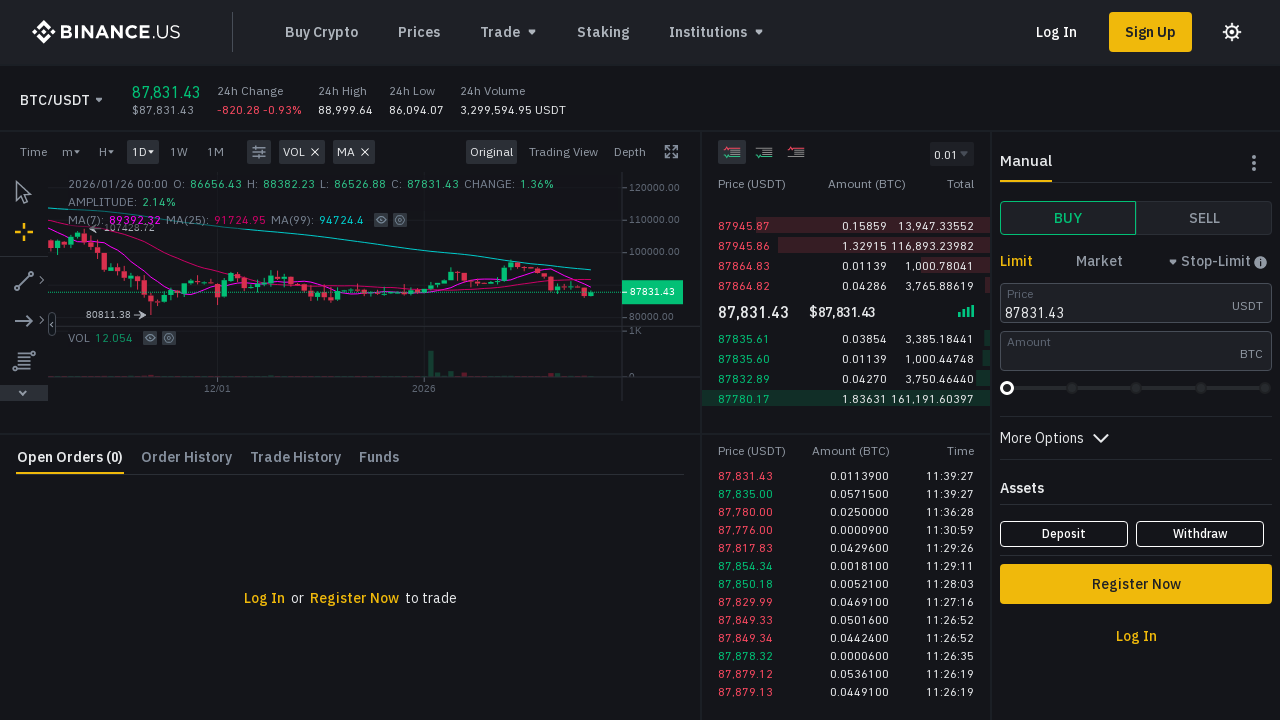

--- FILE ---
content_type: text/css
request_url: https://tags.srv.stackadapt.com/sa.css
body_size: -11
content:
:root {
    --sa-uid: '0-8e36a132-44dd-5367-7508-1e05761ff274';
}

--- FILE ---
content_type: application/javascript
request_url: https://static.binance.us/static/chunks/6359.4c6237ab.js
body_size: 9070
content:
"use strict";(self.webpackChunkus_trade_ui=self.webpackChunkus_trade_ui||[]).push([[6359,9655,1754,3643,2713,3547,2567,3385,5996],{E2v8:(e,i,t)=>{t.r(i),t.d(i,{StyleModalDesc:()=>f,StyleModalTitle:()=>m,default:()=>T});var r=t("v3PM"),o=t("V+06"),n=t("DTvD"),l=t.n(n),a=t("CIqp"),s=t("uPPg"),d=t.n(s),c=t("fytf"),u=t("+p8Z"),p=t.n(u);function x(){var e=(0,r.Z)(["\n  font-style: normal;\n  font-weight: 600;\n  font-size: 20px;\n  line-height: 25px;\n  color: #ffffff;\n"]);return x=function(){return e},e}function v(){var e=(0,r.Z)(["\n  font-style: normal;\n  font-weight: 400;\n  font-size: 16px;\n  line-height: 21px;\n  color: #aeb4bc;\n"]);return v=function(){return e},e}var m=p().span(x()),f=p().span(v()),h=function(){return(0,o.jsxs)(a.Box,{sx:{maxWidth:"256px",fontWeight:"400"},children:[(0,o.jsx)(a.Link,{target:"_blank",sx:{display:"inline-block",mb:2,color:"t.yellow300",borderColor:"t.yellow300",borderBottom:"solid 1px",textDecoration:"none",fontSize:"12px"},children:"Auto-Fill Fields"}),(0,o.jsx)(a.Text,{fontSize:1,children:"These values are fixed and provided solely for convenience. They are not trading advice or recommendations."}),(0,o.jsxs)(a.Text,{fontSize:1,sx:{mt:"15px"},children:[(0,o.jsx)("li",{children:"Upper Limit: The current price +10%"}),(0,o.jsx)("li",{children:"Lower Limit: The current price -10%"}),(0,o.jsx)("li",{children:"Grids: 50"})]})]})},g=function(e){var i=e.filledState,t=e.onClick,r=e.isFetching,l=(0,n.useCallback)((function(e){if(!localStorage.getItem("isFistAutoFill"))return c.Modal.showMessage({icon:(0,o.jsx)(d(),{name:"IlluDynamicRate",size:96,color:"#FFFFFF"}),headline:(0,o.jsx)(m,{children:"Auto-Fill Parameters"}),description:(0,o.jsxs)(f,{children:[(0,o.jsx)(a.Text,{fontSize:1,children:"These values are fixed and provided solely for convenience. They are not trading advice or recommendations."}),(0,o.jsxs)(a.Text,{fontSize:1,sx:{mt:"15px"},children:[(0,o.jsx)("li",{children:"Upper Limit: The current price +10%"}),(0,o.jsx)("li",{children:"Lower Limit: The current price -10%"}),(0,o.jsx)("li",{children:"Grids: 50"})]})]}),height:450,width:380,close:!0,sx:{".modal-body":{display:"flex",backgroundColor:"#2B2F36"}},primaryBtnTxt:"Got it",closeFn:function(){c.Modal.hide()},onPrimaryBtnClick:function(){c.Modal.hide(),t(e)}}),void localStorage.setItem("isFistAutoFill","true");t(e)}),[t]);return(0,o.jsxs)(a.Flex,{sx:{mt:"3px",padding:"4px 8px",height:"32px",borderColor:"lines.newLine",borderRadius:"4px",alignItems:"center",width:"100%",justifyContent:"center",position:"relative"},children:[!r&&(i?(0,o.jsx)(d(),{name:"Close",color:"primary",size:14}):(0,o.jsx)(d(),{name:"Edit",color:"primary",size:14})),r?(0,o.jsx)(o.Fragment,{children:(0,o.jsx)(c.Loading,{show:!0})}):(0,o.jsx)(a.Text,{sx:{lineHeight:"26px",fontSize:"12px",fontWeight:400,cursor:"pointer",color:"primary",marginLeft:"5px"},onClick:l,children:i?"Clear All ":"Auto-fill Parameters"}),!r&&(0,o.jsx)(c.Tooltip,{tip:(0,o.jsx)(h,{}),placement:"top",sx:{display:"flex",alignItems:"center"},children:(0,o.jsx)(d(),{name:"NoticeInfo",size:15,color:"primary",sx:{cursor:"pointer",marginLeft:"5px","&:hover":{"&> path:not(path[fill])":{fill:"primary"}}}})})]})};const T=l().memo(g)},"/R+R":(e,i,t)=>{t.r(i),t.d(i,{UnSupportPairsTip:()=>p,default:()=>m});var r=t("V+06"),o=t("DTvD"),n=t.n(o),l=t("fYBb"),a=t("ZneI"),s=t("CIqp"),d=t("fytf"),c=t("zC28"),u=t("INir"),p=function(){return(0,r.jsxs)(s.Box,{sx:{maxWidth:"256px",fontWeight:"400"},children:[(0,r.jsx)(s.Text,{target:"_blank",sx:{display:"inline-block",mb:2,color:"t.yellow300",textDecoration:"none",fontSize:"14px"},children:"Unsupported Pairs"}),(0,r.jsx)(s.Text,{fontSize:12,children:"This trading pair is currently not yet supported for spot grid trading."})]})},x=function(e){var i=e.tradeType,t=function(e){var t=(0,a.tM)(window.location.href);if(e)l.Z.forwardMain("/login?return_to=".concat(t));else{var r=i===c.xy.FUTURES;l.Z.forwardMain("/register?return_to=".concat(t).concat(r?"&source=futures":""))}};return(0,r.jsx)(s.Box,{pt:"12px",fontSize:"1",children:(0,r.jsxs)(s.Flex,{color:"t.third",alignItems:"center",justifyContent:"center",sx:{height:"40px",border:"1px solid",borderRadius:"3px",borderColor:"lines.minorBorder"},children:[(0,r.jsx)(s.Link,{color:"primary",sx:{textDecoration:"none",cursor:"pointer"},onClick:function(){return t(!0)},children:"Log In"}),"\xa0",(0,r.jsx)(s.Text,{children:"or"}),"\xa0",(0,r.jsx)(s.Link,{color:"primary",sx:{textDecoration:"none",cursor:"pointer"},onClick:function(){return t(!1)},children:"Register Now"})]})})},v=function(e){var i=e.isSupport,t=void 0===i||i,n=e.isLoggedIn,l=e.isFetching,a=e.renderRegisterLogin,v=e.tradeType,m=void 0===v?c.xy.SPOT:v,f=e.quote,h=(e.isBaseLayout,e.isError),g=void 0!==h&&h,T=(0,u.mA)().kycStatusInfo,b=T.kycLevel,y=T.railCode;(0,o.useMemo)((function(){return null===f||void 0===f?void 0:f.includes("EUR")}),[f]),(0,o.useMemo)((function(){return"SEN"===y&&3===b}),[b,y]);return void 0===n?(0,r.jsx)(s.Box,{sx:{position:"relative"},children:(0,r.jsx)(d.Loading,{show:!0})}):(0,r.jsx)(s.Box,{sx:{marginTop:"8px"},children:n?t?(0,r.jsx)(s.Button,{color:"#14151A",disabled:l||!t||g,style:{cursor:l||!t?"not-allowed":"pointer",width:"100%"},"data-sensors-click":!0,id:"orderFormCreateBtn",sx:{height:"40px",border:"none",marginTop:"4px",":disabled":{backgroundColor:"#76808F",color:"#14151A"}},children:l?(0,r.jsx)(d.Loading,{show:!0}):"Create"}):(0,r.jsx)(d.Tooltip,{tip:(0,r.jsx)(p,{}),arrow:!0,sx:{"&":{display:"flex"}},children:(0,r.jsx)(s.Button,{color:"#14151A",disabled:l||!t,style:{cursor:l||!t?"not-allowed":"pointer",width:"100%"},"data-sensors-click":!0,id:"orderFormCreateBtn",sx:{height:"40px",border:"none",marginTop:"4px",":disabled":{backgroundColor:"#76808F",color:"#14151A"}},children:"Trading Bot Not Yet Supported"})}):a?a({tradeType:m,isSupport:t}):(0,r.jsx)(x,{tradeType:m})})};const m=n().memo(v)},s1ib:(e,i,t)=>{t.r(i),t.d(i,{default:()=>u});var r=t("V+06"),o=t("DTvD"),n=t.n(o),l=t("CIqp"),a=t("uPPg"),s=t.n(a);const d=t.p+"static/media/Vector.85c1983a.svg";var c=function(e){var i=e.title,t=void 0===i?"Spot Grid":i,n=e.rightHint,a=(0,o.useState)(!1),c=a[0];a[1];return(0,r.jsxs)(l.Flex,{sx:{mt:"8px",padding:"4px 8px",height:"32px",borderColor:"lines.newLine",backgroundColor:"t.themeFolding",borderRadius:"4px"},children:[(0,r.jsxs)(l.Flex,{sx:{alignItems:"center",width:"100%",justifyContent:"space-between"},children:[(0,r.jsxs)(l.Flex,{sx:{alignItems:"center",ml:"5px"},children:[(0,r.jsx)("img",{style:{display:"inherit",margin:"auto"},src:d}),(0,r.jsx)(l.Text,{sx:{lineHeight:"16px",fontSize:"14px",ml:"10px"},children:t})]}),(0,r.jsxs)(l.Flex,{sx:{alignItems:"center"},children:[(0,r.jsx)(l.Text,{sx:{lineHeight:"16px",fontSize:"14px",cursor:"pointer",color:"primary",textDecoration:"underline",":hover":{color:"t.yellow300"}},children:n}),(0,r.jsx)(s(),{name:"Dropdown",color:"grey800",size:14,sx:{marginLeft:"5px",transform:c?"rotateX(180deg)":""},onClick:function(){}})]})]}),(0,r.jsx)(l.Flex,{sx:{flexWrap:"wrap",alignItems:"flex-start",flexDirection:"column",display:c?"flex":"none",">div.iceberg:nth-of-type(3)":{marginTop:"12px"}}})]})};const u=n().memo(c)},dxSA:(e,i,t)=>{t.r(i),t.d(i,{default:()=>f});var r=t("ys0/"),o=t("Cmqe"),n=t("V+06"),l=t("DTvD"),a=t.n(l),s=t("CIqp"),d=t("fytf"),c=t("zC28"),u=t("WfOR"),p=/\d+\.?\d*|%$/,x=/^0+(?=\d)/,v=function(e){var i=e.text,t=e.prefix,r=e.target,o=e.tradeType,l=void 0===o?c.xy.SPOT:o;return(0,n.jsx)(s.Text,{as:"label",htmlFor:r,fontSize:[0],color:"t.tableHeader",style:{display:"inline-block",marginLeft:"-2px",paddingTop:"5px",minWidth:l===c.xy.FUTURES?t?"100px":"30px":t?"70px":"40px",textAlign:t?"left":"right"},children:i})},m=function(e){var i=e.name,t=e.value,a=e.before,m=e.after,f=e.invalid,h=e.disabled,g=e.tradeType,T=e.precision,b=e.errorText,y=e.helperText,j=e.placeholder,C=e.futuresHandleChange,L=e.maxLength,k=e.symbol,S=void 0===k?"normal":k,w=e.omitFor,P=void 0!==w&&w,F=e.boxPropsStyle,I=e.onBlur,D=void 0===I?function(){}:I,A=(0,o.Z)(e,["name","value","before","after","invalid","disabled","tradeType","precision","errorText","helperText","placeholder","futuresHandleChange","maxLength","symbol","omitFor","boxPropsStyle","onBlur"]),z=(0,l.useCallback)((function(e){var i=e.target.value;!p.test(i)&&""!==i||Number.isNaN(i)?e.stopPropagation():(/^\./.test(i)&&(i="0"+i),i=i.replace(x,""),(0,u.N3)(i)>T&&(i=i.replace(new RegExp("^(\\d*\\.\\d{".concat(T,"})\\d*")),"$1")),C&&(i=C(i)),L&&i.split(".")[0].length>L&&(i=t),0===T&&(i=i.replace(".","")),e.target.value="",e.target.value=i)}),[C,T,t,L]),E=(0,l.useCallback)((function(e){var i=e.target.value;p.test(i)||(e.target.value=""),D(e)}),[D]),M=(0,l.useCallback)((function(e){"."===e.key&&0===T&&e.preventDefault()}),[T]),B="FormRow-".concat(S,"-").concat(i);return(0,n.jsx)(s.Box,{sx:{mb:g===c.xy.FUTURES?"9px":"4px","> .bn-input-status-disabled":{bg:"transparent !important"}},children:(0,n.jsx)(d.TextField,(0,r.Z)({id:B,name:i,className:"fs-mask",variant:"inline",type:g===c.xy.FUTURES||j?"text":"number",value:t,placeholder:j,disabled:h,onWheel:function(e){return(e=e||window.event).preventDefault&&(e.preventDefault(),e.stopPropagation(),e.target.blur()),!1},onChange:z,onBlur:E,onKeyDown:M,error:f,infoText:y,errorText:b,prefixIsTop:!0,prefix:(0,n.jsx)(v,{target:P?"":B,tradeType:g,text:a,prefix:!0}),suffix:(0,n.jsx)(v,{target:B,tradeType:g,text:m,prefix:!1}),boxProps:(0,r.Z)({width:"100%",backgroundColor:"t.themeInput",fontSize:[1],borderColor:"lines.border"},F),sx:{MozAppearance:"textfield","::-webkit-outer-spin-button, ::-webkit-inner-spin-button":{WebkitAppearance:"none"},pr:"0 !important"}},A))})};m.defaultProps={disabled:!1};const f=a().memo(m)},HTny:(e,i,t)=>{t.r(i),t.d(i,{default:()=>p});var r=t("V+06"),o=t("DTvD"),n=t.n(o),l=t("CIqp"),a=t("uPPg"),s=t.n(a),d=t("fytf"),c=function(){return(0,r.jsxs)(l.Box,{sx:{maxWidth:"256px",fontWeight:"400"},children:[(0,r.jsx)(l.Link,{target:"_blank",sx:{display:"inline-block",mb:2,color:"t.yellow300",borderColor:"t.yellow300",borderBottom:"solid 1px",textDecoration:"none",fontSize:"12px"},children:"Gap Per Grid"}),(0,r.jsx)(l.Text,{fontSize:1,children:"Gap per grid is the equal price interval of the grids. Because the interval in percentage terms is based on different lower price levels, percentage intervals are different across the grids."})]})},u=function(e){var i=e.min,t=e.max,o=e.gap;return(0,r.jsxs)(l.Flex,{sx:{width:"100%",alignItems:"center",justifyContent:"flex-end"},children:[(0,r.jsx)(l.Text,{sx:{fontSize:"11px",color:"#929AA5"},children:i&&t?"Gap Per Grid: ".concat(o," (").concat(i,"~").concat(t,")"):"Gap Per Grid: -"}),(0,r.jsx)(d.Tooltip,{tip:(0,r.jsx)(c,{}),placement:"top",sx:{display:"flex",alignItems:"center"},children:(0,r.jsx)(s(),{name:"NoticeInfo",size:15,color:"#929AA5",sx:{cursor:"pointer",marginLeft:"5px","&:hover":{"&> path:not(path[fill])":{fill:"primary"}}}})})]})};const p=n().memo(u)},hvzK:(e,i,t)=>{t.r(i),t.d(i,{default:()=>x});var r=t("/++K"),o=t("V+06"),n=t("DTvD"),l=t.n(n),a=t("/mSJ"),s=t("CIqp"),d=t("uPPg"),c=t.n(d),u=t("dxSA"),p=function(e){e.base;var i=e.quote,t=e.minQty,l=void 0===t?1:t,d=e.minQtyPrecision,p=void 0===d?1:d,x=e.curOrderState,v=e.stopLoss,m=e.takeProfit,f=(0,r.Z)((0,a.Z)("advancedStorage",{}),2),h=(f[0],f[1],(0,n.useState)(!1)),g=h[0],T=h[1];return(0,o.jsxs)(s.Box,{sx:{mt:"16px",pt:"9px",pb:"9px",borderTop:"1px solid",borderBottom:"1px solid",borderColor:"lines.newLine"},children:[(0,o.jsxs)(s.Flex,{sx:{alignItems:"center"},onClick:function(){T(!g)},children:["More Options",(0,o.jsx)(c(),{name:"Down",color:"grey800",sx:{marginLeft:"5px",transform:g?"rotateX(180deg)":""}})]}),(0,o.jsxs)(s.Flex,{sx:{flexDirection:"column",display:g?"flex":"none"},children:[(0,o.jsx)(u.default,{name:v.name,min:l,step:l,precision:p,before:v.title,place:!0,after:i,value:x[v.name].value,invalid:x[v.name].invalid,errorText:x[v.name].errorMsg,autoZero:!0,placeholder:v.placeholder},v.name),(0,o.jsx)(u.default,{name:m.name,min:l,step:l,precision:p,before:m.title,after:i,value:x[m.name].value,invalid:x[m.name].invalid,errorText:x[m.name].errorMsg,placeholder:m.placeholder},m.name)]})]})};const x=l().memo(p)},oYD7:(e,i,t)=>{t.r(i),t.d(i,{default:()=>x});var r=t("V+06"),o=t("DTvD"),n=t.n(o),l=t("jOiW"),a=t("CIqp"),s=t("fytf"),d=t("8l0q"),c=function(e){var i=e.children,t=e.percent,o=e.onClick;return(0,r.jsx)(a.Text,{as:"span",sx:{mr:"xs",py:"7px",flex:1,fontSize:[1],color:"t.third",border:"1px solid",borderColor:"lines.minorBorder",borderRadius:"2px",cursor:"pointer",textAlign:"center",":hover":{color:"primary",borderColor:"currentColor"},":last-of-type":{mr:0}},onClick:function(){return o(t)},children:i})},u=function(e){var i=e.onChange,t=(0,o.useCallback)((function(e){(0,l.j)(d.H,"trade_trade_orderform_order_ratio_click",{percentage:e}),i(e)}),[i]);return(0,r.jsxs)(a.Flex,{sx:{justifyContent:"space-between",display:["flex","none"]},mb:"xs",children:[(0,r.jsx)(c,{percent:25,onClick:t,children:"25%"}),(0,r.jsx)(c,{percent:50,onClick:t,children:"50%"}),(0,r.jsx)(c,{percent:75,onClick:t,children:"75%"}),(0,r.jsx)(c,{percent:100,onClick:t,children:"100%"})]})},p=function(e){var i=e.value,t=e.onChange;return(0,r.jsxs)(r.Fragment,{children:[(0,r.jsx)(s.TradeSlider,{unit:"%",sx:{mt:"4px",mb:"10px",display:["none","block"]},progress:+i,color:"slider.progress",range:{min:0,max:100},onChange:t,steppers:[0,25,50,75,100]}),(0,r.jsx)(u,{onChange:t})]})};const x=n().memo(p)},JtvO:(e,i,t)=>{t.r(i),t.d(i,{default:()=>c});var r=t("vctd"),o=t("ys0/"),n=t("L2LL"),l=t("DTvD"),a=t("kE5I"),s=t("zC28"),d=t("rfvi");const c=function(e,i,t){var c=e.ticker,u=e.getMarketPrice,p=(e.base,e.quote),x=e.filterData,v=i.botType,m=i.mostAmount,f=i.mostTotalAmount,h=i.curOrderState,g=i.custodianType,T=(c.minQtyPrecision,c.tickSizePrecision),b=(c.minTotalPrecision,x.percentPrice),y=void 0===b?{}:b,j=x.priceFilter,C=void 0===j?{}:j;return(0,l.useCallback)((function(e,i,l){var c=(0,n.Z)((0,o.Z)({},h),(0,r.Z)({},i,{value:l,invalid:!1}));if(!l)return c[i]={value:l,invalid:!1},void t({type:d.ACTION_KEY.FIELD_CHANGE,payload:{botType:v,field:c}});if("lowerLimit"===i||"upperLimit"===i){var x,b,j,L=+y.multiplierDown,k=u()*L,S=k<+C.minPrice?C.minPrice:k.toFixed(T),w=+y.multiplierUp,P=u()*w,F=P>+C.maxPrice?C.maxPrice:P.toFixed(T);if(c.investmentCapital={value:c.investmentCapital.value,invalid:!1},+l<S?c[i]={value:l,invalid:!0,errorMsg:"".concat("upperLimit"==i?"Upper":"Lower"," Limit must be > ").concat(S)}:+l>F&&(c[i]={value:l,invalid:!0,errorMsg:"".concat("upperLimit"==i?"Upper":"Lower"," Limit must be < ").concat(F)}),"lowerLimit"===i)c.upperLimit.value&&+l>=c.upperLimit.value&&(c.lowerLimit={value:l,invalid:!0,errorMsg:"Lower Limit must be < Upper Limit"}),c.upperLimit.value&&c.upperLimit.value>+l&&c.upperLimit.value<F&&(c.upperLimit={value:c.upperLimit.value,invalid:!1}),c.stopLoss.value&&+l<=+(null===c||void 0===c||null===(j=c.stopLoss)||void 0===j?void 0:j.value)?c.stopLoss={value:c.stopLoss.value,invalid:!0,errorMsg:"Lower Stop Trigger must be < Lower Limit"}:c.stopLoss={value:c.stopLoss.value,invalid:!1};"upperLimit"===i&&(c.lowerLimit.value&&+l<=c.lowerLimit.value&&(c.upperLimit={value:l,invalid:!0,errorMsg:"Upper Limit must be > Lower Limit"}),c.lowerLimit.value&&c.lowerLimit.value<+l&&c.lowerLimit.value>S&&(c.lowerLimit={value:c.lowerLimit.value,invalid:!1})),(null===c||void 0===c||null===(x=c.takeProfit)||void 0===x?void 0:x.value)&&+l>=+(null===c||void 0===c||null===(b=c.takeProfit)||void 0===b?void 0:b.value)?c.takeProfit={value:c.takeProfit.value,invalid:!0,errorMsg:"Upper Stop Trigger must be > Upper Limit"}:c.takeProfit={value:c.takeProfit.value,invalid:!1}}"grids"===i&&(+l<2?c.grids={invalid:!0,value:l,errorMsg:"Grids number must be >= 2"}:+l>200&&(c.grids={invalid:!0,value:l,errorMsg:"Grids number must be <= 200"}),c.investmentCapital={value:c.investmentCapital.value,invalid:!1}),"investmentCapital"===i&&(+l>+f?g===s.pB.ANCHORAGE?c.investmentCapital={value:l,invalid:!0,errorMsg:"You can sell max ".concat((0,a.he)(f)," ").concat(p," from your exchange vault. Switch to \u201cAmount\u201d to enable trading from your Custodian vault.")}:c.investmentCapital={value:l,invalid:!0,errorMsg:"Max Amount ".concat((0,a.he)(f))}:+l<=0&&(c.investmentCapital={value:l,invalid:!0,errorMsg:"Total Allocation must be > 0"}));var I,D,A,z=0;if("-"!==m){var E,M="0";if(0!==+m)M=(0,a.Jp)(+(null===c||void 0===c||null===(E=c.investmentCapital)||void 0===E?void 0:E.value)/+m,100).toFixed(0);else c.investmentCapital.value&&(M="100");z=Math.min(+M,100)}(c.sliderQty.value=z,"stopLoss"===i)&&(c.lowerLimit.value&&+l>=+(null===c||void 0===c||null===(I=c.lowerLimit)||void 0===I?void 0:I.value)&&(c.stopLoss={value:l,invalid:!0,errorMsg:"Lower Stop Trigger must be < Lower Limit"}));"takeProfit"===i&&((null===c||void 0===c||null===(D=c.upperLimit)||void 0===D?void 0:D.value)&&+l<=+(null===c||void 0===c||null===(A=c.upperLimit)||void 0===A?void 0:A.value)&&(c.takeProfit={value:l,invalid:!0,errorMsg:"Upper Stop Trigger must be > Upper Limit"}));t({type:d.ACTION_KEY.FIELD_CHANGE,payload:{botType:v,field:c}})}),[h,f,m,t,v,y.multiplierDown,y.multiplierUp,u,C.minPrice,C.maxPrice,T,g,p])}},jyhb:(e,i,t)=>{t.r(i),t.d(i,{TOTAL_MAX_LENGTH:()=>m,default:()=>f});var r=t("DTvD"),o=t("kE5I"),n=t("vLoq"),l=t("jOiW"),a=t("zC28"),s=t("8l0q"),d=t("dYoR"),c=t("rfvi"),u=t("hhvh"),p=t("JtvO"),x=t("oU91"),v=t("I2ss"),m=16;const f=function(e,i,t){var f=(0,r.useContext)(d.PropsContext),h=f.base,g=f.quote,T=f.ticker,b=f.isLoggedIn,y=f.custodianType,j=f.getFiatPrice,C=f.getMarketPrice,L=(f.orderFormPriceQty,f.filterData),k=(0,r.useReducer)(c.reducer,(0,c.getInitState)(e)),S=k[0],w=k[1],P=T.minTotalPrecision,F=T.minQtyPrecision,I=(T.tickSizePrecision,S[i]),D=S.balance,A=S.isFetching,z=S.qtyTotalMode,E=((0,r.useMemo)((function(){return I[u.tradeBotFormMap.total.name]}),[I]),(0,r.useMemo)((function(){var e="-";return b&&(e=(0,o.Jp)(D).toFixed(F,1)),e}),[b,D,F])),M=(0,r.useMemo)((function(){var e="-";return b&&(e=(0,o.Jp)(D).toFixed(P,1)),e}),[b,D,P]);(0,r.useEffect)((function(){var e=y===a.pB.ANCHORAGE&&(null===I||void 0===I?void 0:I.total)&&+(null===I||void 0===I?void 0:I.total.value)>+M;w({type:c.ACTION_KEY.FIELD_CHANGE,payload:{botType:i,field:{expressTrade:e}}})}),[null===I||void 0===I?void 0:I.total,y,M,i]);var B=(0,r.useCallback)((function(e,i){var t="";if("total"===e)i.length>=m&&(t=i);else if(0!==+i){var r=j(+i,g),o=r.symbol,n=r.fiatPrice;t="\u2248 ".concat(o).concat(n)}return t}),[g,j]),_=((0,n.throttle)((function(e){(0,l.j)(s.H,"trade_trade_orderform_order_ratio_click",{percentage:"".concat(e,"%")})}),200,{leading:!0,trailing:!1}),(0,n.throttle)((function(e){if(b){var t={investmentCapital:{value:(0,o.Jp)(E,e/100).toFixed(P),invalid:!1},sliderQty:{value:e,invalid:!1}};w({type:c.ACTION_KEY.FIELD_CHANGE,payload:{botType:i,field:t}})}}),100)),N=(0,r.useCallback)((function(e){_(e)}),[_]),R=(0,p.default)({ticker:T,getMarketPrice:C,base:h,quote:g,filterData:L},{botType:i,mostAmount:E,mostTotalAmount:M,curOrderState:I,custodianType:y},w),O=(0,x.default)({tradeType:e,botType:i,mostAmount:E,mostTotalAmount:M,isFetching:A,isExpressTrade:null===I||void 0===I?void 0:I.expressTrade,qtyTotalMode:z,gapPer:I.gapPer.value},w,t);return(0,v.default)(D,i,w),{state:S,dispatch:w,getHelperText:B,handleFormChange:R,handleFormSubmit:O,handleQuantityChange:N}}},I2ss:(e,i,t)=>{t.r(i),t.d(i,{default:()=>n});var r=t("DTvD"),o=t("rfvi");const n=function(e,i,t){(0,r.useEffect)((function(){t({type:o.ACTION_KEY.RESET_QTY,payload:{botType:i}})}),[e,i,t])}},SA3Z:(e,i,t)=>{t.r(i),t.d(i,{default:()=>c});var r=t("V+06"),o=t("DTvD"),n=t.n(o),l=t("CIqp"),a=t("uPPg"),s=t.n(a),d=(0,o.forwardRef)((function(e,i){var t=(0,o.useState)(!1),n=t[0],a=t[1],d=(0,o.useState)({}),c=d[0],u=d[1],p=c.title,x=c.onOk,v=c.okText,m=c.onCancel,f=c.cancelText,h=c.subFooter,g=c.content,T=c.showClose,b=c.showFooter,y=void 0===b||b,j=(0,o.useCallback)((function(){m&&m(),a(!1)}),[a,m]),C=(0,o.useCallback)((function(){a(!1),x&&x()}),[a,x]);return(0,o.useImperativeHandle)(i,(function(){return{create:function(e){u(e),a(!0)},close:function(){a(!1)}}})),(0,r.jsxs)(l.Dialog,{visible:n,sx:{px:["sm","md"],py:"xp",bg:"dialog.bg",width:["calc(100vw - 32px)","388px"],lineHeight:"20px",color:"t.primary",borderRadius:"4px"},children:[T&&(0,r.jsx)(s(),{name:"Close",size:16,color:"t.secondary",onClick:j,cursor:"pointer",sx:{position:"absolute",right:"12px",top:"12px"}}),(0,r.jsxs)("div",{className:"modal-body",children:[p&&(0,r.jsx)(l.Box,{className:"modal-title",sx:{pb:"sm",mt:"-16px",fontSize:[2],fontWeight:"600",textAlign:"center",borderBottom:"1px solid",borderColor:"lines.border"},children:p}),(0,r.jsx)(l.Box,{className:"modal-content",fontSize:[1],children:g})]}),y&&(0,r.jsxs)("div",{className:"modal-footer",children:[(0,r.jsxs)(l.Flex,{justifyContent:"space-between",pt:"md",children:[f&&(0,r.jsx)(l.Button,{variant:"outline",flex:"1",mr:"sm",height:"40px",color:"t.primary",onClick:j,children:f}),(0,r.jsx)(l.Button,{flex:"1",height:"40px",onClick:C,children:v})]}),h&&h]})]})}));const c=n().memo(d)},hhvh:(e,i,t)=>{t.r(i),t.d(i,{default:()=>_,tradeBotFormMap:()=>M});var r=t("ttNT"),o=t("v3PM"),n=t("gzvg"),l=t.n(n),a=t("V+06"),s=t("DTvD"),d=t.n(s),c=t("5UMo"),u=t("kE5I"),p=t("txj3"),x=t("CIqp"),v=t("+p8Z"),m=t.n(v),f=t("INir"),h=t("zA2l"),g=t("WfOR"),T=t("knTk"),b=t("Z5mo"),y=t("dYoR"),j=t("E2v8"),C=t("/R+R"),L=t("s1ib"),k=t("dxSA"),S=t("HTny"),w=t("hvzK"),P=t("oYD7"),F=t("rfvi"),I=t("sQ7q"),D=t("jyhb"),A=t("SA3Z");function z(){var e=(0,o.Z)(["\n  display: flex;\n  align-items: center;\n  justify-content: space-between;\n  margin-top: 5px;\n  position: 'relative';\n  width: '100%';\n"]);return z=function(){return e},e}var E=m().div(z()),M={lower:{name:"lowerLimit",title:"Lower Limit",placeholder:""},higher:{name:"upperLimit",title:"Upper Limit",placeholder:""},grids:{name:"grids",title:"Grids",placeholder:""},total:{name:"investmentCapital",title:"Total Allocation",placeholder:""},takeProfit:{name:"takeProfit",title:"Upper Stop Trigger",placeholder:""},stopLoss:{name:"stopLoss",title:"Lower Stop Trigger",placeholder:""}},B=function(e){var i=e.tradeType,t=e.assetCompt,o=(0,s.useContext)(y.PropsContext),n=(o.custodianType,o.base),d=o.quote,v=o.ticker,m=o.isLoggedIn,z=o.renderRegisterLogin,B=o.getMarketPrice,_=o.supportSymbols,N=(o.filterData,(0,s.useRef)({})),R=(0,D.default)(i,I.BOT_TYPE.SPOT_GRID,N),O=R.state,G=R.dispatch,H=(R.getHelperText,R.handleFormChange),U=R.handleFormSubmit,q=R.handleQuantityChange,Z=(0,s.useRef)(),Y=(0,f.qt)().toggleBoarding,W=O.balance,K=O.isFetching,Q=(0,s.useState)(!1),V=Q[0],J=Q[1],X=(0,s.useState)(!1),$=X[0],ee=X[1],ie=(0,s.useMemo)((function(){return O[I.BOT_TYPE.SPOT_GRID]}),[O]),te=ie.lowerLimit,re=ie.upperLimit,oe=ie.grids,ne=(0,s.useMemo)((function(){var e=!te.invalid&&!re.invalid&&!oe.invalid,i=Boolean(te.value&&re.value&&oe.value)||!1;return e&&i}),[te,re,oe]),le=(0,s.useMemo)((function(){if(ne){var e=(null===v||void 0===v?void 0:v.tickSizePrecision)||2,i=re.value-te.value,t=(0,u.N5)(i/oe.value,e);return{gap:t,min:(+t/(re.value-+t)*100).toFixed(2)+"%",max:(+t/te.value*100).toFixed(2)+"%"}}return{min:"",max:""}}),[ne,null===v||void 0===v?void 0:v.tickSizePrecision,re.value,te.value,oe.value]),ae=(0,s.useMemo)((function(){return!_||0===_.length||_.includes("".concat(n).concat(d))}),[n,d,_]),se=(0,s.useCallback)((0,r.Z)(l().mark((function e(){var i,t,r,o,a;return l().wrap((function(e){for(;;)switch(e.prev=e.next){case 0:if(i=(.9*B()).toFixed((null===v||void 0===v?void 0:v.tickSizePrecision)||2),t=(1.1*B()).toFixed((null===v||void 0===v?void 0:v.tickSizePrecision)||2),V){e.next=14;break}return ee(!0),r={symbol:"".concat(n).concat(d),upperPrice:t,lowerPrice:i},e.next=7,(0,h.Zw)(r);case 7:o=e.sent,a=50,o.success&&50>o.data&&(a=o.data),G({type:F.ACTION_KEY.FIELD_CHANGE,payload:{botType:I.BOT_TYPE.SPOT_GRID,field:{grids:{value:a,invalid:!1},lowerLimit:{value:i.toString(),invalid:!1},upperLimit:{value:t.toString(),invalid:!1}}}}),ee(!1),e.next=15;break;case 14:G({type:F.ACTION_KEY.FIELD_CHANGE,payload:{botType:I.BOT_TYPE.SPOT_GRID,field:{grids:{value:"",invalid:!1},lowerLimit:{value:"",invalid:!1},upperLimit:{value:"",invalid:!1}}}});case 15:J(!V);case 16:case"end":return e.stop()}}),e)}))),[n,G,V,B,d,null===v||void 0===v?void 0:v.tickSizePrecision]),de=(0,s.useCallback)((function(){J(!1),G({type:F.ACTION_KEY.FIELD_CHANGE,payload:{botType:I.BOT_TYPE.SPOT_GRID,field:{grids:{value:"",invalid:!1},lowerLimit:{value:"",invalid:!1},upperLimit:{value:"",invalid:!1},stopLoss:{value:"",invalid:!1},takeProfit:{value:"",invalid:!1},investmentCapital:{value:"",invalid:!1}}}})}),[G,J]);return(0,s.useEffect)((function(){p.T.on("updateTradingBots",(function(){de()}))}),[de]),(0,s.useEffect)((function(){de()}),[G,n,d,de]),(0,s.useEffect)((function(){G({type:F.ACTION_KEY.FIELD_CHANGE,payload:{botType:I.BOT_TYPE.SPOT_GRID,field:{gapPer:{value:"".concat(le.gap,"(").concat(le.min,"~").concat(le.max,")"),invalid:!1}}}})}),[le.gap,le.min,le.max,G]),(0,s.useMemo)((function(){return(0,a.jsxs)(x.Box,{sx:{position:"relative",height:"100%"},children:[(0,a.jsx)(A.default,{ref:N}),(0,a.jsx)(x.Flex,{children:(0,a.jsx)(x.Text,{sx:{lineHeight:"16px",fontSize:"12px",cursor:"pointer",color:"primary",textDecoration:"underline",":hover":{color:"t.yellow300"}},onClick:function(e){e.stopPropagation(),e.preventDefault(),Y()},children:"Bot Overview"})}),(0,a.jsx)(L.default,{title:"Grid Bot",rightHint:"Tutorial"}),(0,a.jsxs)(c.Z,{onChange:H,onSubmit:U,trim:!0,noValidate:!0,autoComplete:"off",children:[(0,a.jsxs)(x.Box,{ref:Z,children:[(0,a.jsxs)("div",{id:"tradingBotIntroStep2",children:[(0,a.jsxs)(E,{children:[(0,a.jsx)("div",{style:{flex:1,marginRight:"5px"},children:(0,a.jsx)(k.default,{name:M.lower.name,min:(null===v||void 0===v?void 0:v.tickSize)||1,step:(null===v||void 0===v?void 0:v.tickSize)||1,precision:(null===v||void 0===v?void 0:v.tickSizePrecision)||2,before:M.lower.title,after:d,placeholder:M.lower.placeholder,disabled:!1,value:ie[M.lower.name].value,invalid:ie[M.lower.name].invalid,errorText:ie[M.lower.name].errorMsg},M.lower.name)}),(0,a.jsx)("div",{style:{flex:1},children:(0,a.jsx)(k.default,{name:M.higher.name,min:(null===v||void 0===v?void 0:v.tickSize)||1,step:(null===v||void 0===v?void 0:v.tickSize)||1,precision:(null===v||void 0===v?void 0:v.tickSizePrecision)||2,placeholder:M.higher.placeholder,before:M.higher.title,after:d,disabled:!1,value:ie[M.higher.name].value,invalid:ie[M.higher.name].invalid,errorText:ie[M.higher.name].errorMsg},M.higher.name)})]}),(0,a.jsx)(k.default,{name:M.grids.name,min:(null===v||void 0===v?void 0:v.tickSize)||1,step:(null===v||void 0===v?void 0:v.tickSize)||1,precision:0,before:M.grids.title,after:"2-200",placeholder:M.grids.placeholder,disabled:!1,value:ie[M.grids.name].value,invalid:ie[M.grids.name].invalid,errorText:ie[M.grids.name].errorMsg},M.grids.name)]}),(0,a.jsx)(S.default,{gap:le.gap,min:null===le||void 0===le?void 0:le.min,max:null===le||void 0===le?void 0:le.max}),(0,a.jsx)(j.default,{filledState:V,onClick:se,isFetching:$}),(0,a.jsx)(k.default,{name:M.total.name,min:(null===v||void 0===v?void 0:v.tickSize)||1,step:(null===v||void 0===v?void 0:v.tickSize)||1,precision:(null===v||void 0===v?void 0:v.minTotalPrecision)||2,before:M.total.title,after:d,disabled:!1,value:ie[M.total.name].value,invalid:ie[M.total.name].invalid,errorText:ie[M.total.name].errorMsg},M.total.name),(0,a.jsx)(P.default,{value:ie.sliderQty.value,onChange:q},"slider")]}),m&&(0,a.jsx)(b.default,{mode:"NORMAL",tradeType:i,balance:(0,g._L)(W),dispatch:G}),(0,a.jsx)(w.default,{base:n,quote:d,curOrderState:ie,minQtyPrecision:(null===v||void 0===v?void 0:v.tickSizePrecision)||2,takeProfit:M.takeProfit,stopLoss:M.stopLoss},"".concat(n,"_").concat(d)),m&&t,(0,a.jsx)(C.default,{isFetching:K,isLoggedIn:m,isSupport:ae,isError:!ne,renderRegisterLogin:z,quote:d}),(0,a.jsx)(T.default,{})]})]})}),[H,U,null===v||void 0===v?void 0:v.tickSize,null===v||void 0===v?void 0:v.tickSizePrecision,null===v||void 0===v?void 0:v.minTotalPrecision,d,ie,le.gap,null===le||void 0===le?void 0:le.min,null===le||void 0===le?void 0:le.max,V,se,$,q,m,i,W,G,n,t,K,ae,ne,z,Y])};const _=d().memo(B)},knTk:(e,i,t)=>{t.r(i),t.d(i,{default:()=>s});var r=t("/++K"),o=t("V+06"),n=t("DTvD"),l=t("/mSJ"),a=t("/pBe");t("uv3o");const s=function(){var e=(0,n.useState)(!0),i=e[0],t=e[1],s=(0,r.Z)((0,l.Z)("tradingBotTutorial"),2),d=s[0],c=s[1];if(d)return(0,o.jsx)(o.Fragment,{});var u=[{title:"Manual & Trading Bots",element:"#tradingBotIntroStep1",intro:(0,o.jsx)("div",{children:(0,o.jsx)("p",{children:"Switch between Manual & Automated (Trading Bots)"})})},{title:"Spot-Grid Parameters",element:"#tradingBotIntroStep2",intro:(0,o.jsxs)("div",{className:"intro2",children:[(0,o.jsx)("p",{children:"These values are fixed and provided solely for convenience. They are not trading advice or recommendations."}),(0,o.jsxs)("div",{className:"contents",children:[(0,o.jsx)("p",{children:"\u30fbUpper Limit: The current price +10%"}),(0,o.jsx)("p",{children:"\u30fbLower Limit: The current price -10%"}),(0,o.jsx)("p",{children:"\u30fbGrids: 50"})]})]})}];return"true"===localStorage.getItem("spot_grid")?(0,o.jsx)(a.R,{enabled:i,steps:u,initialStep:0,onExit:function(){t(!1),c(!0)},options:{tooltipClass:"stepsTooltipClass"}}):(0,o.jsx)(o.Fragment,{})}}}]);
//# sourceMappingURL=6359.4c6237ab.js.map

--- FILE ---
content_type: application/javascript
request_url: https://static.binance.us/static/chunks/61.22f22c74.js
body_size: 13619
content:
(self.webpackChunkus_trade_ui=self.webpackChunkus_trade_ui||[]).push([[61],{Pbcp:(e,t,r)=>{"use strict";function n(){return n=Object.assign||function(e){for(var t=1;t<arguments.length;t++){var r=arguments[t];for(var n in r)Object.prototype.hasOwnProperty.call(r,n)&&(e[n]=r[n])}return e},n.apply(this,arguments)}r.r(t),r.d(t,{css:()=>f,default:()=>h,get:()=>o,responsive:()=>d});var o=function(e,t,r,n,o){for(t=t&&t.split?t.split("."):[t],n=0;n<t.length;n++)e=e?e[t[n]]:o;return e===o?r:e},i=[40,52,64].map((function(e){return e+"em"})),a={space:[0,4,8,16,32,64,128,256,512],fontSizes:[12,14,16,20,24,32,48,64,72]},s={bg:"backgroundColor",m:"margin",mt:"marginTop",mr:"marginRight",mb:"marginBottom",ml:"marginLeft",mx:"marginX",my:"marginY",p:"padding",pt:"paddingTop",pr:"paddingRight",pb:"paddingBottom",pl:"paddingLeft",px:"paddingX",py:"paddingY"},u={marginX:["marginLeft","marginRight"],marginY:["marginTop","marginBottom"],paddingX:["paddingLeft","paddingRight"],paddingY:["paddingTop","paddingBottom"],size:["width","height"]},c={color:"colors",backgroundColor:"colors",borderColor:"colors",margin:"space",marginTop:"space",marginRight:"space",marginBottom:"space",marginLeft:"space",marginX:"space",marginY:"space",padding:"space",paddingTop:"space",paddingRight:"space",paddingBottom:"space",paddingLeft:"space",paddingX:"space",paddingY:"space",top:"space",right:"space",bottom:"space",left:"space",gridGap:"space",gridColumnGap:"space",gridRowGap:"space",gap:"space",columnGap:"space",rowGap:"space",fontFamily:"fonts",fontSize:"fontSizes",fontWeight:"fontWeights",lineHeight:"lineHeights",letterSpacing:"letterSpacings",border:"borders",borderTop:"borders",borderRight:"borders",borderBottom:"borders",borderLeft:"borders",borderWidth:"borderWidths",borderStyle:"borderStyles",borderRadius:"radii",borderTopRightRadius:"radii",borderTopLeftRadius:"radii",borderBottomRightRadius:"radii",borderBottomLeftRadius:"radii",borderTopWidth:"borderWidths",borderTopColor:"colors",borderTopStyle:"borderStyles",borderBottomWidth:"borderWidths",borderBottomColor:"colors",borderBottomStyle:"borderStyles",borderLeftWidth:"borderWidths",borderLeftColor:"colors",borderLeftStyle:"borderStyles",borderRightWidth:"borderWidths",borderRightColor:"colors",borderRightStyle:"borderStyles",outlineColor:"colors",boxShadow:"shadows",textShadow:"shadows",zIndex:"zIndices",width:"sizes",minWidth:"sizes",maxWidth:"sizes",height:"sizes",minHeight:"sizes",maxHeight:"sizes",flexBasis:"sizes",size:"sizes",fill:"colors",stroke:"colors"},p=function(e,t){if("number"!==typeof t||t>=0)return o(e,t,t);var r=Math.abs(t),n=o(e,r,r);return"string"===typeof n?"-"+n:-1*n},l=["margin","marginTop","marginRight","marginBottom","marginLeft","marginX","marginY","top","bottom","left","right"].reduce((function(e,t){var r;return n({},e,((r={})[t]=p,r))}),{}),d=function(e){return function(t){var r={},n=o(t,"breakpoints",i),a=[null].concat(n.map((function(e){return"@media screen and (min-width: "+e+")"})));for(var s in e){var u="function"===typeof e[s]?e[s](t):e[s];if(null!=u)if(Array.isArray(u))for(var c=0;c<u.slice(0,a.length).length;c++){var p=a[c];p?(r[p]=r[p]||{},null!=u[c]&&(r[p][s]=u[c])):r[s]=u[c]}else r[s]=u}return r}},f=function e(t){return function(r){void 0===r&&(r={});var i=n({},a,{},r.theme||r),p={},f="function"===typeof t?t(i):t,h=d(f)(i);for(var g in h){var y=h[g],m="function"===typeof y?y(i):y;if("variant"!==g)if(m&&"object"===typeof m)p[g]=e(m)(i);else{var v=o(s,g,g),b=o(c,v),E=o(i,b,o(i,v,{})),x=o(l,v,o)(E,m,m);if(u[v])for(var S=u[v],w=0;w<S.length;w++)p[S[w]]=x;else p[v]=x}else p=n({},p,{},e(o(i,m))(i))}return p}};const h=f},Ry1X:(e,t,r)=>{"use strict";r.r(t),r.d(t,{createShouldForwardProp:()=>s,default:()=>u,props:()=>a});var n=r("ihd7"),o=r("K08V"),i=r("Qerv"),a=(0,i.compose)(i.space,i.typography,i.color,i.layout,i.flexbox,i.border,i.background,i.position,i.grid,i.shadow,i.buttonStyle,i.textStyle,i.colorStyle).propNames,s=function(e){var t=new RegExp("^("+e.join("|")+")$");return(0,n.Z)((function(e){return(0,o.Z)(e)&&!t.test(e)}))};const u=s(a)},"0zHM":e=>{var t="undefined"!==typeof Element,r="function"===typeof Map,n="function"===typeof Set,o="function"===typeof ArrayBuffer&&!!ArrayBuffer.isView;function i(e,a){if(e===a)return!0;if(e&&a&&"object"==typeof e&&"object"==typeof a){if(e.constructor!==a.constructor)return!1;var s,u,c,p;if(Array.isArray(e)){if((s=e.length)!=a.length)return!1;for(u=s;0!==u--;)if(!i(e[u],a[u]))return!1;return!0}if(r&&e instanceof Map&&a instanceof Map){if(e.size!==a.size)return!1;for(p=e.entries();!(u=p.next()).done;)if(!a.has(u.value[0]))return!1;for(p=e.entries();!(u=p.next()).done;)if(!i(u.value[1],a.get(u.value[0])))return!1;return!0}if(n&&e instanceof Set&&a instanceof Set){if(e.size!==a.size)return!1;for(p=e.entries();!(u=p.next()).done;)if(!a.has(u.value[0]))return!1;return!0}if(o&&ArrayBuffer.isView(e)&&ArrayBuffer.isView(a)){if((s=e.length)!=a.length)return!1;for(u=s;0!==u--;)if(e[u]!==a[u])return!1;return!0}if(e.constructor===RegExp)return e.source===a.source&&e.flags===a.flags;if(e.valueOf!==Object.prototype.valueOf&&"function"===typeof e.valueOf&&"function"===typeof a.valueOf)return e.valueOf()===a.valueOf();if(e.toString!==Object.prototype.toString&&"function"===typeof e.toString&&"function"===typeof a.toString)return e.toString()===a.toString();if((s=(c=Object.keys(e)).length)!==Object.keys(a).length)return!1;for(u=s;0!==u--;)if(!Object.prototype.hasOwnProperty.call(a,c[u]))return!1;if(t&&e instanceof Element)return!1;for(u=s;0!==u--;)if(("_owner"!==c[u]&&"__v"!==c[u]&&"__o"!==c[u]||!e.$$typeof)&&!i(e[c[u]],a[c[u]]))return!1;return!0}return e!==e&&a!==a}e.exports=function(e,t){try{return i(e,t)}catch(r){if((r.message||"").match(/stack|recursion/i))return console.warn("react-fast-compare cannot handle circular refs"),!1;throw r}}},SA3s:(e,t,r)=>{"use strict";r.r(t),r.d(t,{Manager:()=>a,Popper:()=>d,Reference:()=>g,usePopper:()=>u.D});var n=r("DTvD"),o=n.createContext(),i=n.createContext();function a(e){var t=e.children,r=n.useState(null),a=r[0],s=r[1],u=n.useRef(!1);n.useEffect((function(){return function(){u.current=!0}}),[]);var c=n.useCallback((function(e){u.current||s(e)}),[]);return n.createElement(o.Provider,{value:a},n.createElement(i.Provider,{value:c},t))}var s=r("GPjO"),u=r("Q2DG"),c=function(){},p=function(){return Promise.resolve(null)},l=[];function d(e){var t=e.placement,r=void 0===t?"bottom":t,i=e.strategy,a=void 0===i?"absolute":i,d=e.modifiers,f=void 0===d?l:d,h=e.referenceElement,g=e.onFirstUpdate,y=e.innerRef,m=e.children,v=n.useContext(o),b=n.useState(null),E=b[0],x=b[1],S=n.useState(null),w=S[0],k=S[1];n.useEffect((function(){(0,s.k$)(y,E)}),[y,E]);var R=n.useMemo((function(){return{placement:r,strategy:a,onFirstUpdate:g,modifiers:[].concat(f,[{name:"arrow",enabled:null!=w,options:{element:w}}])}}),[r,a,g,f,w]),T=(0,u.D)(h||v,E,R),C=T.state,_=T.styles,O=T.forceUpdate,A=T.update,L=n.useMemo((function(){return{ref:x,style:_.popper,placement:C?C.placement:r,hasPopperEscaped:C&&C.modifiersData.hide?C.modifiersData.hide.hasPopperEscaped:null,isReferenceHidden:C&&C.modifiersData.hide?C.modifiersData.hide.isReferenceHidden:null,arrowProps:{style:_.arrow,ref:k},forceUpdate:O||c,update:A||p}}),[x,k,r,C,_,A,O]);return(0,s.$p)(m)(L)}var f=r("QJvK"),h=r.n(f);function g(e){var t=e.children,r=e.innerRef,o=n.useContext(i),a=n.useCallback((function(e){(0,s.k$)(r,e),(0,s.DL)(o,e)}),[r,o]);return n.useEffect((function(){return function(){return(0,s.k$)(r,null)}}),[]),n.useEffect((function(){h()(Boolean(o),"`Reference` should not be used outside of a `Manager` component.")}),[o]),(0,s.$p)(t)({ref:a})}},Q2DG:(e,t,r)=>{"use strict";r.d(t,{D:()=>p});var n=r("DTvD"),o=r("hTvQ"),i=r("hgcZ"),a=r("0zHM"),s=r.n(a),u=r("GPjO"),c=[],p=function(e,t,r){void 0===r&&(r={});var a=n.useRef(null),p={onFirstUpdate:r.onFirstUpdate,placement:r.placement||"bottom",strategy:r.strategy||"absolute",modifiers:r.modifiers||c},l=n.useState({styles:{popper:{position:p.strategy,left:"0",top:"0"},arrow:{position:"absolute"}},attributes:{}}),d=l[0],f=l[1],h=n.useMemo((function(){return{name:"updateState",enabled:!0,phase:"write",fn:function(e){var t=e.state,r=Object.keys(t.elements);o.flushSync((function(){f({styles:(0,u.sq)(r.map((function(e){return[e,t.styles[e]||{}]}))),attributes:(0,u.sq)(r.map((function(e){return[e,t.attributes[e]]})))})}))},requires:["computeStyles"]}}),[]),g=n.useMemo((function(){var e={onFirstUpdate:p.onFirstUpdate,placement:p.placement,strategy:p.strategy,modifiers:[].concat(p.modifiers,[h,{name:"applyStyles",enabled:!1}])};return s()(a.current,e)?a.current||e:(a.current=e,e)}),[p.onFirstUpdate,p.placement,p.strategy,p.modifiers,h]),y=n.useRef();return(0,u.LI)((function(){y.current&&y.current.setOptions(g)}),[g]),(0,u.LI)((function(){if(null!=e&&null!=t){var n=(r.createPopper||i.fi)(e,t,g);return y.current=n,function(){n.destroy(),y.current=null}}}),[e,t,r.createPopper]),{state:y.current?y.current.state:null,styles:d.styles,attributes:d.attributes,update:y.current?y.current.update:null,forceUpdate:y.current?y.current.forceUpdate:null}}},GPjO:(e,t,r)=>{"use strict";r.d(t,{$p:()=>o,DL:()=>i,LI:()=>u,k$:()=>a,sq:()=>s});var n=r("DTvD"),o=function(e){return Array.isArray(e)?e[0]:e},i=function(e){if("function"===typeof e){for(var t=arguments.length,r=new Array(t>1?t-1:0),n=1;n<t;n++)r[n-1]=arguments[n];return e.apply(void 0,r)}},a=function(e,t){if("function"===typeof e)return i(e,t);null!=e&&(e.current=t)},s=function(e){return e.reduce((function(e,t){var r=t[0],n=t[1];return e[r]=n,e}),{})},u="undefined"!==typeof window&&window.document&&window.document.createElement?n.useLayoutEffect:n.useEffect},Pl9p:(e,t,r)=>{"use strict";r.r(t),r.d(t,{createTeleporter:()=>c});var n=r("Di+N"),o=r("78md"),i=r("DTvD"),a=r.n(i),s=r("hTvQ"),u=r.n(s);function c(){var e={};function t(){return a().useCallback((function(t){!function(t){e.value=t,e.set&&e.set(t)}(t)}),[])}return{Source:function(t){var r=t.children,n=a().useState(null),o=n[0],i=n[1];return a().useLayoutEffect((function(){return e.set=i,i(e.value),function(){e.set=null}}),[]),o?u().createPortal(r,o):null},Target:function(e){var r=e.as,i=void 0===r?"div":r,s=(0,o.Z)(e,["as"]),u=t();return a().createElement(i,(0,n.Z)({ref:u},s))},useTargetRef:t}}},yQnP:(e,t,r)=>{"use strict";r.d(t,{Ix:()=>y,ZP:()=>b,cn:()=>g,d0:()=>h});var n=r("78md"),o=r("kepO"),i=r("DTvD"),a=r.n(i),s=r("hTvQ"),u=r.n(s),c=r("JXt+"),p=r("ni/i"),l=r("orJN"),d="unmounted",f="exited",h="entering",g="entered",y="exiting",m=function(e){function t(t,r){var n;n=e.call(this,t,r)||this;var o,i=r&&!r.isMounting?t.enter:t.appear;return n.appearStatus=null,t.in?i?(o=f,n.appearStatus=h):o=g:o=t.unmountOnExit||t.mountOnEnter?d:f,n.state={status:o},n.nextCallback=null,n}(0,o.Z)(t,e),t.getDerivedStateFromProps=function(e,t){return e.in&&t.status===d?{status:f}:null};var r=t.prototype;return r.componentDidMount=function(){this.updateStatus(!0,this.appearStatus)},r.componentDidUpdate=function(e){var t=null;if(e!==this.props){var r=this.state.status;this.props.in?r!==h&&r!==g&&(t=h):r!==h&&r!==g||(t=y)}this.updateStatus(!1,t)},r.componentWillUnmount=function(){this.cancelNextCallback()},r.getTimeouts=function(){var e,t,r,n=this.props.timeout;return e=t=r=n,null!=n&&"number"!==typeof n&&(e=n.exit,t=n.enter,r=void 0!==n.appear?n.appear:t),{exit:e,enter:t,appear:r}},r.updateStatus=function(e,t){if(void 0===e&&(e=!1),null!==t)if(this.cancelNextCallback(),t===h){if(this.props.unmountOnExit||this.props.mountOnEnter){var r=this.props.nodeRef?this.props.nodeRef.current:u().findDOMNode(this);r&&(0,l.Q)(r)}this.performEnter(e)}else this.performExit();else this.props.unmountOnExit&&this.state.status===f&&this.setState({status:d})},r.performEnter=function(e){var t=this,r=this.props.enter,n=this.context?this.context.isMounting:e,o=this.props.nodeRef?[n]:[u().findDOMNode(this),n],i=o[0],a=o[1],s=this.getTimeouts(),p=n?s.appear:s.enter;!e&&!r||c.Z.disabled?this.safeSetState({status:g},(function(){t.props.onEntered(i)})):(this.props.onEnter(i,a),this.safeSetState({status:h},(function(){t.props.onEntering(i,a),t.onTransitionEnd(p,(function(){t.safeSetState({status:g},(function(){t.props.onEntered(i,a)}))}))})))},r.performExit=function(){var e=this,t=this.props.exit,r=this.getTimeouts(),n=this.props.nodeRef?void 0:u().findDOMNode(this);t&&!c.Z.disabled?(this.props.onExit(n),this.safeSetState({status:y},(function(){e.props.onExiting(n),e.onTransitionEnd(r.exit,(function(){e.safeSetState({status:f},(function(){e.props.onExited(n)}))}))}))):this.safeSetState({status:f},(function(){e.props.onExited(n)}))},r.cancelNextCallback=function(){null!==this.nextCallback&&(this.nextCallback.cancel(),this.nextCallback=null)},r.safeSetState=function(e,t){t=this.setNextCallback(t),this.setState(e,t)},r.setNextCallback=function(e){var t=this,r=!0;return this.nextCallback=function(n){r&&(r=!1,t.nextCallback=null,e(n))},this.nextCallback.cancel=function(){r=!1},this.nextCallback},r.onTransitionEnd=function(e,t){this.setNextCallback(t);var r=this.props.nodeRef?this.props.nodeRef.current:u().findDOMNode(this),n=null==e&&!this.props.addEndListener;if(r&&!n){if(this.props.addEndListener){var o=this.props.nodeRef?[this.nextCallback]:[r,this.nextCallback],i=o[0],a=o[1];this.props.addEndListener(i,a)}null!=e&&setTimeout(this.nextCallback,e)}else setTimeout(this.nextCallback,0)},r.render=function(){var e=this.state.status;if(e===d)return null;var t=this.props,r=t.children,o=(t.in,t.mountOnEnter,t.unmountOnExit,t.appear,t.enter,t.exit,t.timeout,t.addEndListener,t.onEnter,t.onEntering,t.onEntered,t.onExit,t.onExiting,t.onExited,t.nodeRef,(0,n.Z)(t,["children","in","mountOnEnter","unmountOnExit","appear","enter","exit","timeout","addEndListener","onEnter","onEntering","onEntered","onExit","onExiting","onExited","nodeRef"]));return a().createElement(p.Z.Provider,{value:null},"function"===typeof r?r(e,o):a().cloneElement(a().Children.only(r),o))},t}(a().Component);function v(){}m.contextType=p.Z,m.propTypes={},m.defaultProps={in:!1,mountOnEnter:!1,unmountOnExit:!1,appear:!1,enter:!0,exit:!0,onEnter:v,onEntering:v,onEntered:v,onExit:v,onExiting:v,onExited:v},m.UNMOUNTED=d,m.EXITED=f,m.ENTERING=h,m.ENTERED=g,m.EXITING=y;const b=m},"ni/i":(e,t,r)=>{"use strict";r.d(t,{Z:()=>o});var n=r("DTvD");const o=r.n(n)().createContext(null)},"JXt+":(e,t,r)=>{"use strict";r.d(t,{Z:()=>n});const n={disabled:!1}},"CIS/":(e,t,r)=>{"use strict";r.r(t),r.d(t,{CSSTransition:()=>h,ReplaceTransition:()=>T,SwitchTransition:()=>D,Transition:()=>p.ZP,TransitionGroup:()=>k,config:()=>z.Z});var n=r("Di+N"),o=r("78md"),i=r("kepO"),a=r("5ENK"),s=r("umNL"),u=r("DTvD"),c=r.n(u),p=r("yQnP"),l=r("orJN"),d=function(e,t){return e&&t&&t.split(" ").forEach((function(t){return(0,s.Z)(e,t)}))},f=function(e){function t(){for(var t,r=arguments.length,n=new Array(r),o=0;o<r;o++)n[o]=arguments[o];return(t=e.call.apply(e,[this].concat(n))||this).appliedClasses={appear:{},enter:{},exit:{}},t.onEnter=function(e,r){var n=t.resolveArguments(e,r),o=n[0],i=n[1];t.removeClasses(o,"exit"),t.addClass(o,i?"appear":"enter","base"),t.props.onEnter&&t.props.onEnter(e,r)},t.onEntering=function(e,r){var n=t.resolveArguments(e,r),o=n[0],i=n[1]?"appear":"enter";t.addClass(o,i,"active"),t.props.onEntering&&t.props.onEntering(e,r)},t.onEntered=function(e,r){var n=t.resolveArguments(e,r),o=n[0],i=n[1]?"appear":"enter";t.removeClasses(o,i),t.addClass(o,i,"done"),t.props.onEntered&&t.props.onEntered(e,r)},t.onExit=function(e){var r=t.resolveArguments(e)[0];t.removeClasses(r,"appear"),t.removeClasses(r,"enter"),t.addClass(r,"exit","base"),t.props.onExit&&t.props.onExit(e)},t.onExiting=function(e){var r=t.resolveArguments(e)[0];t.addClass(r,"exit","active"),t.props.onExiting&&t.props.onExiting(e)},t.onExited=function(e){var r=t.resolveArguments(e)[0];t.removeClasses(r,"exit"),t.addClass(r,"exit","done"),t.props.onExited&&t.props.onExited(e)},t.resolveArguments=function(e,r){return t.props.nodeRef?[t.props.nodeRef.current,e]:[e,r]},t.getClassNames=function(e){var r=t.props.classNames,n="string"===typeof r,o=n?""+(n&&r?r+"-":"")+e:r[e];return{baseClassName:o,activeClassName:n?o+"-active":r[e+"Active"],doneClassName:n?o+"-done":r[e+"Done"]}},t}(0,i.Z)(t,e);var r=t.prototype;return r.addClass=function(e,t,r){var n=this.getClassNames(t)[r+"ClassName"],o=this.getClassNames("enter").doneClassName;"appear"===t&&"done"===r&&o&&(n+=" "+o),"active"===r&&e&&(0,l.Q)(e),n&&(this.appliedClasses[t][r]=n,function(e,t){e&&t&&t.split(" ").forEach((function(t){return(0,a.Z)(e,t)}))}(e,n))},r.removeClasses=function(e,t){var r=this.appliedClasses[t],n=r.base,o=r.active,i=r.done;this.appliedClasses[t]={},n&&d(e,n),o&&d(e,o),i&&d(e,i)},r.render=function(){var e=this.props,t=(e.classNames,(0,o.Z)(e,["classNames"]));return c().createElement(p.ZP,(0,n.Z)({},t,{onEnter:this.onEnter,onEntered:this.onEntered,onEntering:this.onEntering,onExit:this.onExit,onExiting:this.onExiting,onExited:this.onExited}))},t}(c().Component);f.defaultProps={classNames:""},f.propTypes={};const h=f;var g=r("hTvQ"),y=r.n(g),m=r("lbOt"),v=r("ni/i");function b(e,t){var r=Object.create(null);return e&&u.Children.map(e,(function(e){return e})).forEach((function(e){r[e.key]=function(e){return t&&(0,u.isValidElement)(e)?t(e):e}(e)})),r}function E(e,t,r){return null!=r[t]?r[t]:e.props[t]}function x(e,t,r){var n=b(e.children),o=function(e,t){function r(r){return r in t?t[r]:e[r]}e=e||{},t=t||{};var n,o=Object.create(null),i=[];for(var a in e)a in t?i.length&&(o[a]=i,i=[]):i.push(a);var s={};for(var u in t){if(o[u])for(n=0;n<o[u].length;n++){var c=o[u][n];s[o[u][n]]=r(c)}s[u]=r(u)}for(n=0;n<i.length;n++)s[i[n]]=r(i[n]);return s}(t,n);return Object.keys(o).forEach((function(i){var a=o[i];if((0,u.isValidElement)(a)){var s=i in t,c=i in n,p=t[i],l=(0,u.isValidElement)(p)&&!p.props.in;!c||s&&!l?c||!s||l?c&&s&&(0,u.isValidElement)(p)&&(o[i]=(0,u.cloneElement)(a,{onExited:r.bind(null,a),in:p.props.in,exit:E(a,"exit",e),enter:E(a,"enter",e)})):o[i]=(0,u.cloneElement)(a,{in:!1}):o[i]=(0,u.cloneElement)(a,{onExited:r.bind(null,a),in:!0,exit:E(a,"exit",e),enter:E(a,"enter",e)})}})),o}var S=Object.values||function(e){return Object.keys(e).map((function(t){return e[t]}))},w=function(e){function t(t,r){var n,o=(n=e.call(this,t,r)||this).handleExited.bind((0,m.Z)(n));return n.state={contextValue:{isMounting:!0},handleExited:o,firstRender:!0},n}(0,i.Z)(t,e);var r=t.prototype;return r.componentDidMount=function(){this.mounted=!0,this.setState({contextValue:{isMounting:!1}})},r.componentWillUnmount=function(){this.mounted=!1},t.getDerivedStateFromProps=function(e,t){var r,n,o=t.children,i=t.handleExited;return{children:t.firstRender?(r=e,n=i,b(r.children,(function(e){return(0,u.cloneElement)(e,{onExited:n.bind(null,e),in:!0,appear:E(e,"appear",r),enter:E(e,"enter",r),exit:E(e,"exit",r)})}))):x(e,o,i),firstRender:!1}},r.handleExited=function(e,t){var r=b(this.props.children);e.key in r||(e.props.onExited&&e.props.onExited(t),this.mounted&&this.setState((function(t){var r=(0,n.Z)({},t.children);return delete r[e.key],{children:r}})))},r.render=function(){var e=this.props,t=e.component,r=e.childFactory,n=(0,o.Z)(e,["component","childFactory"]),i=this.state.contextValue,a=S(this.state.children).map(r);return delete n.appear,delete n.enter,delete n.exit,null===t?c().createElement(v.Z.Provider,{value:i},a):c().createElement(v.Z.Provider,{value:i},c().createElement(t,n,a))},t}(c().Component);w.propTypes={},w.defaultProps={component:"div",childFactory:function(e){return e}};const k=w;var R=function(e){function t(){for(var t,r=arguments.length,n=new Array(r),o=0;o<r;o++)n[o]=arguments[o];return(t=e.call.apply(e,[this].concat(n))||this).handleEnter=function(){for(var e=arguments.length,r=new Array(e),n=0;n<e;n++)r[n]=arguments[n];return t.handleLifecycle("onEnter",0,r)},t.handleEntering=function(){for(var e=arguments.length,r=new Array(e),n=0;n<e;n++)r[n]=arguments[n];return t.handleLifecycle("onEntering",0,r)},t.handleEntered=function(){for(var e=arguments.length,r=new Array(e),n=0;n<e;n++)r[n]=arguments[n];return t.handleLifecycle("onEntered",0,r)},t.handleExit=function(){for(var e=arguments.length,r=new Array(e),n=0;n<e;n++)r[n]=arguments[n];return t.handleLifecycle("onExit",1,r)},t.handleExiting=function(){for(var e=arguments.length,r=new Array(e),n=0;n<e;n++)r[n]=arguments[n];return t.handleLifecycle("onExiting",1,r)},t.handleExited=function(){for(var e=arguments.length,r=new Array(e),n=0;n<e;n++)r[n]=arguments[n];return t.handleLifecycle("onExited",1,r)},t}(0,i.Z)(t,e);var r=t.prototype;return r.handleLifecycle=function(e,t,r){var n,o=this.props.children,i=c().Children.toArray(o)[t];if(i.props[e]&&(n=i.props)[e].apply(n,r),this.props[e]){var a=i.props.nodeRef?void 0:y().findDOMNode(this);this.props[e](a)}},r.render=function(){var e=this.props,t=e.children,r=e.in,n=(0,o.Z)(e,["children","in"]),i=c().Children.toArray(t),a=i[0],s=i[1];return delete n.onEnter,delete n.onEntering,delete n.onEntered,delete n.onExit,delete n.onExiting,delete n.onExited,c().createElement(k,n,r?c().cloneElement(a,{key:"first",onEnter:this.handleEnter,onEntering:this.handleEntering,onEntered:this.handleEntered}):c().cloneElement(s,{key:"second",onEnter:this.handleExit,onEntering:this.handleExiting,onEntered:this.handleExited}))},t}(c().Component);R.propTypes={};const T=R;var C,_;var O="out-in",A="in-out",L=function(e,t,r){return function(){var n;e.props[t]&&(n=e.props)[t].apply(n,arguments),r()}},P=((C={})[O]=function(e){var t=e.current,r=e.changeState;return c().cloneElement(t,{in:!1,onExited:L(t,"onExited",(function(){r(p.d0,null)}))})},C[A]=function(e){var t=e.current,r=e.changeState,n=e.children;return[t,c().cloneElement(n,{in:!0,onEntered:L(n,"onEntered",(function(){r(p.d0)}))})]},C),j=((_={})[O]=function(e){var t=e.children,r=e.changeState;return c().cloneElement(t,{in:!0,onEntered:L(t,"onEntered",(function(){r(p.cn,c().cloneElement(t,{in:!0}))}))})},_[A]=function(e){var t=e.current,r=e.children,n=e.changeState;return[c().cloneElement(t,{in:!1,onExited:L(t,"onExited",(function(){n(p.cn,c().cloneElement(r,{in:!0}))}))}),c().cloneElement(r,{in:!0})]},_),W=function(e){function t(){for(var t,r=arguments.length,n=new Array(r),o=0;o<r;o++)n[o]=arguments[o];return(t=e.call.apply(e,[this].concat(n))||this).state={status:p.cn,current:null},t.appeared=!1,t.changeState=function(e,r){void 0===r&&(r=t.state.current),t.setState({status:e,current:r})},t}(0,i.Z)(t,e);var r=t.prototype;return r.componentDidMount=function(){this.appeared=!0},t.getDerivedStateFromProps=function(e,t){return null==e.children?{current:null}:t.status===p.d0&&e.mode===A?{status:p.d0}:!t.current||(r=t.current,n=e.children,r===n||c().isValidElement(r)&&c().isValidElement(n)&&null!=r.key&&r.key===n.key)?{current:c().cloneElement(e.children,{in:!0})}:{status:p.Ix};var r,n},r.render=function(){var e,t=this.props,r=t.children,n=t.mode,o=this.state,i=o.status,a=o.current,s={children:r,current:a,changeState:this.changeState,status:i};switch(i){case p.d0:e=j[n](s);break;case p.Ix:e=P[n](s);break;case p.cn:e=a}return c().createElement(v.Z.Provider,{value:{isMounting:!this.appeared}},e)},t}(c().Component);W.propTypes={},W.defaultProps={mode:O};const D=W;var z=r("JXt+")},orJN:(e,t,r)=>{"use strict";r.d(t,{Q:()=>n});var n=function(e){return e.scrollTop}},xd8E:(e,t,r)=>{"use strict";r.d(t,{Z:()=>o});var n=r("DTvD");function o(e){var t=(0,n.useRef)(e&&e.current);return(0,n.useEffect)((function(){e&&(e.current=t.current)}),[e]),t}},xrVB:(e,t,r)=>{var n,o=r("FXEK");!function(e){!function(t){var n="object"===typeof r.g?r.g:"object"===typeof self?self:"object"===typeof this?this:Function("return this;")(),i=a(e);function a(e,t){return function(r,n){"function"!==typeof e[r]&&Object.defineProperty(e,r,{configurable:!0,writable:!0,value:n}),t&&t(r,n)}}"undefined"===typeof n.Reflect?n.Reflect=e:i=a(n.Reflect,i),function(e){var t=Object.prototype.hasOwnProperty,r="function"===typeof Symbol,n=r&&"undefined"!==typeof Symbol.toPrimitive?Symbol.toPrimitive:"@@toPrimitive",i=r&&"undefined"!==typeof Symbol.iterator?Symbol.iterator:"@@iterator",a="function"===typeof Object.create,s={__proto__:[]}instanceof Array,u=!a&&!s,c={create:a?function(){return oe(Object.create(null))}:s?function(){return oe({__proto__:null})}:function(){return oe({})},has:u?function(e,r){return t.call(e,r)}:function(e,t){return t in e},get:u?function(e,r){return t.call(e,r)?e[r]:void 0}:function(e,t){return e[t]}},p=Object.getPrototypeOf(Function),l="object"===typeof o&&o.env&&"true"===o.env.REFLECT_METADATA_USE_MAP_POLYFILL,d=l||"function"!==typeof Map||"function"!==typeof Map.prototype.entries?te():Map,f=l||"function"!==typeof Set||"function"!==typeof Set.prototype.entries?re():Set,h=new(l||"function"!==typeof WeakMap?ne():WeakMap);function g(e,t,r,n){if(z(r)){if(!H(e))throw new TypeError;if(!V(t))throw new TypeError;return R(e,t)}if(!H(e))throw new TypeError;if(!N(t))throw new TypeError;if(!N(n)&&!z(n)&&!B(n))throw new TypeError;return B(n)&&(n=void 0),T(e,t,r=X(r),n)}function y(e,t){function r(r,n){if(!N(r))throw new TypeError;if(!z(n)&&!Q(n))throw new TypeError;P(e,t,r,n)}return r}function m(e,t,r,n){if(!N(r))throw new TypeError;return z(n)||(n=X(n)),P(e,t,r,n)}function v(e,t,r){if(!N(t))throw new TypeError;return z(r)||(r=X(r)),_(e,t,r)}function b(e,t,r){if(!N(t))throw new TypeError;return z(r)||(r=X(r)),O(e,t,r)}function E(e,t,r){if(!N(t))throw new TypeError;return z(r)||(r=X(r)),A(e,t,r)}function x(e,t,r){if(!N(t))throw new TypeError;return z(r)||(r=X(r)),L(e,t,r)}function S(e,t){if(!N(e))throw new TypeError;return z(t)||(t=X(t)),j(e,t)}function w(e,t){if(!N(e))throw new TypeError;return z(t)||(t=X(t)),W(e,t)}function k(e,t,r){if(!N(t))throw new TypeError;z(r)||(r=X(r));var n=C(t,r,!1);if(z(n))return!1;if(!n.delete(e))return!1;if(n.size>0)return!0;var o=h.get(t);return o.delete(r),o.size>0||h.delete(t),!0}function R(e,t){for(var r=e.length-1;r>=0;--r){var n=(0,e[r])(t);if(!z(n)&&!B(n)){if(!V(n))throw new TypeError;t=n}}return t}function T(e,t,r,n){for(var o=e.length-1;o>=0;--o){var i=(0,e[o])(t,r,n);if(!z(i)&&!B(i)){if(!N(i))throw new TypeError;n=i}}return n}function C(e,t,r){var n=h.get(e);if(z(n)){if(!r)return;n=new d,h.set(e,n)}var o=n.get(t);if(z(o)){if(!r)return;o=new d,n.set(t,o)}return o}function _(e,t,r){if(O(e,t,r))return!0;var n=ee(t);return!B(n)&&_(e,n,r)}function O(e,t,r){var n=C(t,r,!1);return!z(n)&&F(n.has(e))}function A(e,t,r){if(O(e,t,r))return L(e,t,r);var n=ee(t);return B(n)?void 0:A(e,n,r)}function L(e,t,r){var n=C(t,r,!1);if(!z(n))return n.get(e)}function P(e,t,r,n){C(r,n,!0).set(e,t)}function j(e,t){var r=W(e,t),n=ee(e);if(null===n)return r;var o=j(n,t);if(o.length<=0)return r;if(r.length<=0)return o;for(var i=new f,a=[],s=0,u=r;s<u.length;s++){var c=u[s];i.has(c)||(i.add(c),a.push(c))}for(var p=0,l=o;p<l.length;p++){c=l[p];i.has(c)||(i.add(c),a.push(c))}return a}function W(e,t){var r=[],n=C(e,t,!1);if(z(n))return r;for(var o=K(n.keys()),i=0;;){var a=J(o);if(!a)return r.length=i,r;var s=$(a);try{r[i]=s}catch(u){try{q(o)}finally{throw u}}i++}}function D(e){if(null===e)return 1;switch(typeof e){case"undefined":return 0;case"boolean":return 2;case"string":return 3;case"symbol":return 4;case"number":return 5;case"object":return null===e?1:6;default:return 6}}function z(e){return void 0===e}function B(e){return null===e}function M(e){return"symbol"===typeof e}function N(e){return"object"===typeof e?null!==e:"function"===typeof e}function I(e,t){switch(D(e)){case 0:case 1:case 2:case 3:case 4:case 5:return e}var r=3===t?"string":5===t?"number":"default",o=Y(e,n);if(void 0!==o){var i=o.call(e,r);if(N(i))throw new TypeError;return i}return Z(e,"default"===r?"number":r)}function Z(e,t){if("string"===t){var r=e.toString;if(U(r))if(!N(o=r.call(e)))return o;if(U(n=e.valueOf))if(!N(o=n.call(e)))return o}else{var n;if(U(n=e.valueOf))if(!N(o=n.call(e)))return o;var o,i=e.toString;if(U(i))if(!N(o=i.call(e)))return o}throw new TypeError}function F(e){return!!e}function G(e){return""+e}function X(e){var t=I(e,3);return M(t)?t:G(t)}function H(e){return Array.isArray?Array.isArray(e):e instanceof Object?e instanceof Array:"[object Array]"===Object.prototype.toString.call(e)}function U(e){return"function"===typeof e}function V(e){return"function"===typeof e}function Q(e){switch(D(e)){case 3:case 4:return!0;default:return!1}}function Y(e,t){var r=e[t];if(void 0!==r&&null!==r){if(!U(r))throw new TypeError;return r}}function K(e){var t=Y(e,i);if(!U(t))throw new TypeError;var r=t.call(e);if(!N(r))throw new TypeError;return r}function $(e){return e.value}function J(e){var t=e.next();return!t.done&&t}function q(e){var t=e.return;t&&t.call(e)}function ee(e){var t=Object.getPrototypeOf(e);if("function"!==typeof e||e===p)return t;if(t!==p)return t;var r=e.prototype,n=r&&Object.getPrototypeOf(r);if(null==n||n===Object.prototype)return t;var o=n.constructor;return"function"!==typeof o||o===e?t:o}function te(){var e={},t=[],r=function(){function e(e,t,r){this._index=0,this._keys=e,this._values=t,this._selector=r}return e.prototype["@@iterator"]=function(){return this},e.prototype[i]=function(){return this},e.prototype.next=function(){var e=this._index;if(e>=0&&e<this._keys.length){var r=this._selector(this._keys[e],this._values[e]);return e+1>=this._keys.length?(this._index=-1,this._keys=t,this._values=t):this._index++,{value:r,done:!1}}return{value:void 0,done:!0}},e.prototype.throw=function(e){throw this._index>=0&&(this._index=-1,this._keys=t,this._values=t),e},e.prototype.return=function(e){return this._index>=0&&(this._index=-1,this._keys=t,this._values=t),{value:e,done:!0}},e}();return function(){function t(){this._keys=[],this._values=[],this._cacheKey=e,this._cacheIndex=-2}return Object.defineProperty(t.prototype,"size",{get:function(){return this._keys.length},enumerable:!0,configurable:!0}),t.prototype.has=function(e){return this._find(e,!1)>=0},t.prototype.get=function(e){var t=this._find(e,!1);return t>=0?this._values[t]:void 0},t.prototype.set=function(e,t){var r=this._find(e,!0);return this._values[r]=t,this},t.prototype.delete=function(t){var r=this._find(t,!1);if(r>=0){for(var n=this._keys.length,o=r+1;o<n;o++)this._keys[o-1]=this._keys[o],this._values[o-1]=this._values[o];return this._keys.length--,this._values.length--,t===this._cacheKey&&(this._cacheKey=e,this._cacheIndex=-2),!0}return!1},t.prototype.clear=function(){this._keys.length=0,this._values.length=0,this._cacheKey=e,this._cacheIndex=-2},t.prototype.keys=function(){return new r(this._keys,this._values,n)},t.prototype.values=function(){return new r(this._keys,this._values,o)},t.prototype.entries=function(){return new r(this._keys,this._values,a)},t.prototype["@@iterator"]=function(){return this.entries()},t.prototype[i]=function(){return this.entries()},t.prototype._find=function(e,t){return this._cacheKey!==e&&(this._cacheIndex=this._keys.indexOf(this._cacheKey=e)),this._cacheIndex<0&&t&&(this._cacheIndex=this._keys.length,this._keys.push(e),this._values.push(void 0)),this._cacheIndex},t}();function n(e,t){return e}function o(e,t){return t}function a(e,t){return[e,t]}}function re(){return function(){function e(){this._map=new d}return Object.defineProperty(e.prototype,"size",{get:function(){return this._map.size},enumerable:!0,configurable:!0}),e.prototype.has=function(e){return this._map.has(e)},e.prototype.add=function(e){return this._map.set(e,e),this},e.prototype.delete=function(e){return this._map.delete(e)},e.prototype.clear=function(){this._map.clear()},e.prototype.keys=function(){return this._map.keys()},e.prototype.values=function(){return this._map.values()},e.prototype.entries=function(){return this._map.entries()},e.prototype["@@iterator"]=function(){return this.keys()},e.prototype[i]=function(){return this.keys()},e}()}function ne(){var e=16,r=c.create(),n=o();return function(){function e(){this._key=o()}return e.prototype.has=function(e){var t=i(e,!1);return void 0!==t&&c.has(t,this._key)},e.prototype.get=function(e){var t=i(e,!1);return void 0!==t?c.get(t,this._key):void 0},e.prototype.set=function(e,t){return i(e,!0)[this._key]=t,this},e.prototype.delete=function(e){var t=i(e,!1);return void 0!==t&&delete t[this._key]},e.prototype.clear=function(){this._key=o()},e}();function o(){var e;do{e="@@WeakMap@@"+u()}while(c.has(r,e));return r[e]=!0,e}function i(e,r){if(!t.call(e,n)){if(!r)return;Object.defineProperty(e,n,{value:c.create()})}return e[n]}function a(e,t){for(var r=0;r<t;++r)e[r]=255*Math.random()|0;return e}function s(e){return"function"===typeof Uint8Array?"undefined"!==typeof crypto?crypto.getRandomValues(new Uint8Array(e)):"undefined"!==typeof msCrypto?msCrypto.getRandomValues(new Uint8Array(e)):a(new Uint8Array(e),e):a(new Array(e),e)}function u(){var t=s(e);t[6]=79&t[6]|64,t[8]=191&t[8]|128;for(var r="",n=0;n<e;++n){var o=t[n];4!==n&&6!==n&&8!==n||(r+="-"),o<16&&(r+="0"),r+=o.toString(16).toLowerCase()}return r}}function oe(e){return e.__=void 0,delete e.__,e}e("decorate",g),e("metadata",y),e("defineMetadata",m),e("hasMetadata",v),e("hasOwnMetadata",b),e("getMetadata",E),e("getOwnMetadata",x),e("getMetadataKeys",S),e("getOwnMetadataKeys",w),e("deleteMetadata",k)}(i)}()}(n||(n={}))},puPG:(e,t,r)=>{"use strict";Object.defineProperty(t,"__esModule",{value:!0}),t.Flex=t.Box=void 0;u(r("DTvD"));var n=u(r("G2me")),o=r("Qerv"),i=function(e){if(e&&e.__esModule)return e;var t=s();if(t&&t.has(e))return t.get(e);var r={};if(null!=e){var n=Object.defineProperty&&Object.getOwnPropertyDescriptor;for(var o in e)if(Object.prototype.hasOwnProperty.call(e,o)){var i=n?Object.getOwnPropertyDescriptor(e,o):null;i&&(i.get||i.set)?Object.defineProperty(r,o,i):r[o]=e[o]}}r.default=e,t&&t.set(e,r);return r}(r("Pbcp")),a=u(r("Ry1X"));function s(){if("function"!==typeof WeakMap)return null;var e=new WeakMap;return s=function(){return e},e}function u(e){return e&&e.__esModule?e:{default:e}}var c=(0,n.default)("div",{shouldForwardProp:a.default})({boxSizing:"border-box",margin:0,minWidth:0},(function(e){return(0,i.default)(e.__css)(e.theme)}),(function(e){var t=e.theme,r=e.variant,n=e.tx,o=void 0===n?"variants":n;return(0,i.default)((0,i.get)(t,o+"."+r,(0,i.get)(t,r)))(t)}),(function(e){return(0,i.default)(e.sx)(e.theme)}),(function(e){return e.css}),(0,o.compose)(o.space,o.layout,o.typography,o.color,o.flexbox));t.Box=c;var p=(0,n.default)(c)({display:"flex"});t.Flex=p},Qerv:(e,t,r)=>{"use strict";r.r(t),r.d(t,{alignContent:()=>ve,alignItems:()=>me,alignSelf:()=>_e,background:()=>P,backgroundImage:()=>Ke,backgroundPosition:()=>Je,backgroundRepeat:()=>qe,backgroundSize:()=>$e,border:()=>O,borderBottom:()=>Ve,borderColor:()=>Xe,borderLeft:()=>Qe,borderRadius:()=>Ye,borderRight:()=>Ue,borderStyle:()=>Ge,borderTop:()=>He,borderWidth:()=>Fe,borders:()=>A,bottom:()=>nt,boxShadow:()=>H,buttonStyle:()=>Q,color:()=>b,colorStyle:()=>K,compose:()=>g,createParser:()=>p,createStyleFunction:()=>f,display:()=>ie,flex:()=>we,flexBasis:()=>Te,flexDirection:()=>Se,flexGrow:()=>ke,flexShrink:()=>Re,flexWrap:()=>xe,flexbox:()=>w,fontFamily:()=>le,fontSize:()=>pe,fontStyle:()=>ge,fontWeight:()=>de,get:()=>c,grid:()=>T,gridArea:()=>Ze,gridAutoColumns:()=>ze,gridAutoFlow:()=>De,gridAutoRows:()=>Be,gridColumn:()=>je,gridColumnGap:()=>Le,gridGap:()=>Ae,gridRow:()=>We,gridRowGap:()=>Pe,gridTemplateAreas:()=>Ie,gridTemplateColumns:()=>Me,gridTemplateRows:()=>Ne,height:()=>J,justifyContent:()=>Ee,justifyItems:()=>be,justifySelf:()=>Ce,layout:()=>y,left:()=>ot,letterSpacing:()=>ye,lineHeight:()=>fe,margin:()=>Z,maxHeight:()=>re,maxWidth:()=>te,minHeight:()=>ee,minWidth:()=>q,opacity:()=>ce,order:()=>Oe,overflow:()=>ae,overflowX:()=>se,overflowY:()=>ue,padding:()=>F,position:()=>D,right:()=>rt,shadow:()=>X,size:()=>ne,space:()=>G,style:()=>it,system:()=>h,textAlign:()=>he,textShadow:()=>H,textStyle:()=>Y,top:()=>tt,typography:()=>x,variant:()=>V,verticalAlign:()=>oe,width:()=>$,zIndex:()=>et});var n=r("SHha"),o=r.n(n),i=function(e,t){var r=o()({},e,t);for(var n in e){var i;e[n]&&"object"===typeof t[n]&&o()(r,((i={})[n]=o()(e[n],t[n]),i))}return r},a={breakpoints:[40,52,64].map((function(e){return e+"em"}))},s=function(e){return"@media screen and (min-width: "+e+")"},u=function(e,t){return c(t,e,e)},c=function(e,t,r,n,o){for(t=t&&t.split?t.split("."):[t],n=0;n<t.length;n++)e=e?e[t[n]]:o;return e===o?r:e},p=function e(t){var r={},n=function(e){var n={},u=!1,p=e.theme&&e.theme.disableStyledSystemCache;for(var f in e)if(t[f]){var h=t[f],g=e[f],y=c(e.theme,h.scale,h.defaults);if("object"!==typeof g)o()(n,h(g,y,e));else{if(r.breakpoints=!p&&r.breakpoints||c(e.theme,"breakpoints",a.breakpoints),Array.isArray(g)){r.media=!p&&r.media||[null].concat(r.breakpoints.map(s)),n=i(n,l(r.media,h,y,g,e));continue}null!==g&&(n=i(n,d(r.breakpoints,h,y,g,e)),u=!0)}}return u&&(n=function(e){var t={};return Object.keys(e).sort((function(e,t){return e.localeCompare(t,void 0,{numeric:!0,sensitivity:"base"})})).forEach((function(r){t[r]=e[r]})),t}(n)),n};n.config=t,n.propNames=Object.keys(t),n.cache=r;var u=Object.keys(t).filter((function(e){return"config"!==e}));return u.length>1&&u.forEach((function(r){var o;n[r]=e(((o={})[r]=t[r],o))})),n},l=function(e,t,r,n,i){var a={};return n.slice(0,e.length).forEach((function(n,s){var u,c=e[s],p=t(n,r,i);c?o()(a,((u={})[c]=o()({},a[c],p),u)):o()(a,p)})),a},d=function(e,t,r,n,i){var a={};for(var u in n){var c=e[u],p=t(n[u],r,i);if(c){var l,d=s(c);o()(a,((l={})[d]=o()({},a[d],p),l))}else o()(a,p)}return a},f=function(e){var t=e.properties,r=e.property,n=e.scale,o=e.transform,i=void 0===o?u:o,a=e.defaultScale;t=t||[r];var s=function(e,r,n){var o={},a=i(e,r,n);if(null!==a)return t.forEach((function(e){o[e]=a})),o};return s.scale=n,s.defaults=a,s},h=function(e){void 0===e&&(e={});var t={};return Object.keys(e).forEach((function(r){var n=e[r];t[r]=!0!==n?"function"!==typeof n?f(n):n:f({property:r,scale:r})})),p(t)},g=function(){for(var e={},t=arguments.length,r=new Array(t),n=0;n<t;n++)r[n]=arguments[n];return r.forEach((function(t){t&&t.config&&o()(e,t.config)})),p(e)},y=h({width:{property:"width",scale:"sizes",transform:function(e,t){return c(t,e,!function(e){return"number"===typeof e&&!isNaN(e)}(e)||e>1?e:100*e+"%")}},height:{property:"height",scale:"sizes"},minWidth:{property:"minWidth",scale:"sizes"},minHeight:{property:"minHeight",scale:"sizes"},maxWidth:{property:"maxWidth",scale:"sizes"},maxHeight:{property:"maxHeight",scale:"sizes"},size:{properties:["width","height"],scale:"sizes"},overflow:!0,overflowX:!0,overflowY:!0,display:!0,verticalAlign:!0});const m=y;var v={color:{property:"color",scale:"colors"},backgroundColor:{property:"backgroundColor",scale:"colors"},opacity:!0};v.bg=v.backgroundColor;var b=h(v);const E=b;var x=h({fontFamily:{property:"fontFamily",scale:"fonts"},fontSize:{property:"fontSize",scale:"fontSizes",defaultScale:[12,14,16,20,24,32,48,64,72]},fontWeight:{property:"fontWeight",scale:"fontWeights"},lineHeight:{property:"lineHeight",scale:"lineHeights"},letterSpacing:{property:"letterSpacing",scale:"letterSpacings"},textAlign:!0,fontStyle:!0});const S=x;var w=h({alignItems:!0,alignContent:!0,justifyItems:!0,justifyContent:!0,flexWrap:!0,flexDirection:!0,flex:!0,flexGrow:!0,flexShrink:!0,flexBasis:!0,justifySelf:!0,alignSelf:!0,order:!0});const k=w;var R={space:[0,4,8,16,32,64,128,256,512]},T=h({gridGap:{property:"gridGap",scale:"space",defaultScale:R.space},gridColumnGap:{property:"gridColumnGap",scale:"space",defaultScale:R.space},gridRowGap:{property:"gridRowGap",scale:"space",defaultScale:R.space},gridColumn:!0,gridRow:!0,gridAutoFlow:!0,gridAutoColumns:!0,gridAutoRows:!0,gridTemplateColumns:!0,gridTemplateRows:!0,gridTemplateAreas:!0,gridArea:!0});const C=T;var _={border:{property:"border",scale:"borders"},borderWidth:{property:"borderWidth",scale:"borderWidths"},borderStyle:{property:"borderStyle",scale:"borderStyles"},borderColor:{property:"borderColor",scale:"colors"},borderRadius:{property:"borderRadius",scale:"radii"},borderTop:{property:"borderTop",scale:"borders"},borderTopLeftRadius:{property:"borderTopLeftRadius",scale:"radii"},borderTopRightRadius:{property:"borderTopRightRadius",scale:"radii"},borderRight:{property:"borderRight",scale:"borders"},borderBottom:{property:"borderBottom",scale:"borders"},borderBottomLeftRadius:{property:"borderBottomLeftRadius",scale:"radii"},borderBottomRightRadius:{property:"borderBottomRightRadius",scale:"radii"},borderLeft:{property:"borderLeft",scale:"borders"},borderX:{properties:["borderLeft","borderRight"],scale:"borders"},borderY:{properties:["borderTop","borderBottom"],scale:"borders"},borderTopWidth:{property:"borderTopWidth",scale:"borderWidths"},borderTopColor:{property:"borderTopColor",scale:"colors"},borderTopStyle:{property:"borderTopStyle",scale:"borderStyles"}};_.borderTopLeftRadius={property:"borderTopLeftRadius",scale:"radii"},_.borderTopRightRadius={property:"borderTopRightRadius",scale:"radii"},_.borderBottomWidth={property:"borderBottomWidth",scale:"borderWidths"},_.borderBottomColor={property:"borderBottomColor",scale:"colors"},_.borderBottomStyle={property:"borderBottomStyle",scale:"borderStyles"},_.borderBottomLeftRadius={property:"borderBottomLeftRadius",scale:"radii"},_.borderBottomRightRadius={property:"borderBottomRightRadius",scale:"radii"},_.borderLeftWidth={property:"borderLeftWidth",scale:"borderWidths"},_.borderLeftColor={property:"borderLeftColor",scale:"colors"},_.borderLeftStyle={property:"borderLeftStyle",scale:"borderStyles"},_.borderRightWidth={property:"borderRightWidth",scale:"borderWidths"},_.borderRightColor={property:"borderRightColor",scale:"colors"},_.borderRightStyle={property:"borderRightStyle",scale:"borderStyles"};var O=h(_);const A=O;var L={background:!0,backgroundImage:!0,backgroundSize:!0,backgroundPosition:!0,backgroundRepeat:!0};L.bgImage=L.backgroundImage,L.bgSize=L.backgroundSize,L.bgPosition=L.backgroundPosition,L.bgRepeat=L.backgroundRepeat;var P=h(L);const j=P;var W={space:[0,4,8,16,32,64,128,256,512]},D=h({position:!0,zIndex:{property:"zIndex",scale:"zIndices"},top:{property:"top",scale:"space",defaultScale:W.space},right:{property:"right",scale:"space",defaultScale:W.space},bottom:{property:"bottom",scale:"space",defaultScale:W.space},left:{property:"left",scale:"space",defaultScale:W.space}});const z=D;var B={space:[0,4,8,16,32,64,128,256,512]},M=function(e){return"number"===typeof e&&!isNaN(e)},N=function(e,t){if(!M(e))return c(t,e,e);var r=e<0,n=Math.abs(e),o=c(t,n,n);return M(o)?o*(r?-1:1):r?"-"+o:o},I={};I.margin={margin:{property:"margin",scale:"space",transform:N,defaultScale:B.space},marginTop:{property:"marginTop",scale:"space",transform:N,defaultScale:B.space},marginRight:{property:"marginRight",scale:"space",transform:N,defaultScale:B.space},marginBottom:{property:"marginBottom",scale:"space",transform:N,defaultScale:B.space},marginLeft:{property:"marginLeft",scale:"space",transform:N,defaultScale:B.space},marginX:{properties:["marginLeft","marginRight"],scale:"space",transform:N,defaultScale:B.space},marginY:{properties:["marginTop","marginBottom"],scale:"space",transform:N,defaultScale:B.space}},I.margin.m=I.margin.margin,I.margin.mt=I.margin.marginTop,I.margin.mr=I.margin.marginRight,I.margin.mb=I.margin.marginBottom,I.margin.ml=I.margin.marginLeft,I.margin.mx=I.margin.marginX,I.margin.my=I.margin.marginY,I.padding={padding:{property:"padding",scale:"space",defaultScale:B.space},paddingTop:{property:"paddingTop",scale:"space",defaultScale:B.space},paddingRight:{property:"paddingRight",scale:"space",defaultScale:B.space},paddingBottom:{property:"paddingBottom",scale:"space",defaultScale:B.space},paddingLeft:{property:"paddingLeft",scale:"space",defaultScale:B.space},paddingX:{properties:["paddingLeft","paddingRight"],scale:"space",defaultScale:B.space},paddingY:{properties:["paddingTop","paddingBottom"],scale:"space",defaultScale:B.space}},I.padding.p=I.padding.padding,I.padding.pt=I.padding.paddingTop,I.padding.pr=I.padding.paddingRight,I.padding.pb=I.padding.paddingBottom,I.padding.pl=I.padding.paddingLeft,I.padding.px=I.padding.paddingX,I.padding.py=I.padding.paddingY;var Z=h(I.margin),F=h(I.padding),G=g(Z,F);var X=h({boxShadow:{property:"boxShadow",scale:"shadows"},textShadow:{property:"textShadow",scale:"shadows"}});const H=X;var U=r("Pbcp"),V=function(e){var t,r,n=e.scale,o=e.prop,i=void 0===o?"variant":o,a=e.variants,s=void 0===a?{}:a,u=e.key;r=Object.keys(s).length?function(e,t,r){return(0,U.default)(c(t,e,null))(r.theme)}:function(e,t){return c(t,e,null)},r.scale=n||u,r.defaults=s;var l=((t={})[i]=r,t);return p(l)};var Q=V({key:"buttons"}),Y=V({key:"textStyles",prop:"textStyle"}),K=V({key:"colorStyles",prop:"colors"}),$=m.width,J=m.height,q=m.minWidth,ee=m.minHeight,te=m.maxWidth,re=m.maxHeight,ne=m.size,oe=m.verticalAlign,ie=m.display,ae=m.overflow,se=m.overflowX,ue=m.overflowY,ce=E.opacity,pe=S.fontSize,le=S.fontFamily,de=S.fontWeight,fe=S.lineHeight,he=S.textAlign,ge=S.fontStyle,ye=S.letterSpacing,me=k.alignItems,ve=k.alignContent,be=k.justifyItems,Ee=k.justifyContent,xe=k.flexWrap,Se=k.flexDirection,we=k.flex,ke=k.flexGrow,Re=k.flexShrink,Te=k.flexBasis,Ce=k.justifySelf,_e=k.alignSelf,Oe=k.order,Ae=C.gridGap,Le=C.gridColumnGap,Pe=C.gridRowGap,je=C.gridColumn,We=C.gridRow,De=C.gridAutoFlow,ze=C.gridAutoColumns,Be=C.gridAutoRows,Me=C.gridTemplateColumns,Ne=C.gridTemplateRows,Ie=C.gridTemplateAreas,Ze=C.gridArea,Fe=A.borderWidth,Ge=A.borderStyle,Xe=A.borderColor,He=A.borderTop,Ue=A.borderRight,Ve=A.borderBottom,Qe=A.borderLeft,Ye=A.borderRadius,Ke=j.backgroundImage,$e=j.backgroundSize,Je=j.backgroundPosition,qe=j.backgroundRepeat,et=z.zIndex,tt=z.top,rt=z.right,nt=z.bottom,ot=z.left,it=function(e){var t=e.prop,r=e.cssProperty,n=e.alias,o=e.key,i=e.transformValue,a=e.scale,s=e.properties,u={};return u[t]=f({properties:s,property:r||t,scale:o,defaultScale:a,transform:i}),n&&(u[n]=u[t]),p(u)}},QJvK:e=>{"use strict";var t=function(){};e.exports=t}}]);
//# sourceMappingURL=61.22f22c74.js.map

--- FILE ---
content_type: application/javascript
request_url: https://static.binance.us/static/chunks/8791.d2a3e8c1.js
body_size: 6829
content:
"use strict";(self.webpackChunkus_trade_ui=self.webpackChunkus_trade_ui||[]).push([[8791,1666,3765,7476,3521,2401,6050,9161,2171,7939,6870,5738,130,798,7650,9576,8813],{Lz5v:(e,r,t)=>{t.r(r),t.d(r,{default:()=>v});var n,o=t("ys0/"),i=t("L2LL"),s=t("Cmqe"),a=t("V+06"),l=t("DTvD"),c=t.n(l),d=t("hTvQ"),u=t.n(d),x=t("CIqp"),f=t("fytf"),p=t("+p8Z"),m=t("hBhI"),h={};h.show=function(e){var r=document.getElementById("binance-dialog");r||((r=document.createElement("div")).id="binance-dialog",document.body.appendChild(r)),u().unmountComponentAtNode(r),requestAnimationFrame((function(){u().render((0,a.jsx)(p.ThemeProvider,{theme:e.isLight?m.Wb:m.$_,children:(0,a.jsx)(f.NotificationProvider,{queueSize:2,closable:!0,autoHideDuration:4e3,anchorOrigin:{vertical:e.isMobile?"top":"bottom",horizontal:"right"},children:(0,a.jsx)(f.StyledDialog,(0,o.Z)({open:!0,onMaskClick:h.close,onCloseIconClick:h.close},e))})}),r)}))},h.close=function(){var e=document.getElementById("binance-dialog");e&&u().unmountComponentAtNode(e)},n=function(e){var r=e.isLight,t=e.sx,n=e.content,l=e.cancelText,d=e.okText,u=e.hasFooter,p=void 0===u||u,m=(0,s.Z)(e,["isLight","sx","content","cancelText","okText","hasFooter"]);return new Promise((function(e,s){h.show((0,i.Z)((0,o.Z)({},m),{isLight:r,sx:(0,o.Z)({minWidth:"368px"},t),children:(0,a.jsxs)(c().Fragment,{children:[(0,a.jsx)(x.Box,{sx:{mt:"xs",textAlign:"center"},children:n}),p&&(0,a.jsx)(f.StyledDialogFooter,{children:(0,a.jsxs)(x.Flex,{children:[l&&(0,a.jsx)(x.Button,{flexGrow:1,variant:"outline",onClick:s,sz:"l",sx:{boxShadow:"none",border:"1px solid",borderColor:"dropdown.hoverBg",color:"t.primary",mr:3,width:.5,"&:hover":{borderColor:"t.yellow300",color:"t.yellow300",bg:"transparent !important"}},children:l}),d&&(0,a.jsx)(x.Button,{sx:{width:.5},sz:"l",flexGrow:1,onClick:e,children:d})]})})]})}))}))},h.confirm=n;const v=h},rq3H:(e,r,t)=>{t.r(r),t.d(r,{useMarketPrice:()=>i});var n=t("DTvD"),o=t("uH1P"),i=function(e){var r=arguments.length>1&&void 0!==arguments[1]?arguments[1]:{},t=(0,n.useRef)("0");return(0,n.useEffect)((function(){var e;t.current=(null===(e=r)||void 0===e?void 0:e.close)||"0"}),[r]),(0,n.useEffect)((function(){return(0,o.l6)(!0).getStreamTrade(e).subscribe((function(e){var r=(e[0]||{}).price;t.current=r}))}),[e]),(0,n.useCallback)((function(){return t.current}),[t])}},P8ci:(e,r,t)=>{t.r(r),t.d(r,{default:()=>c});var n=t("V+06"),o=t("DTvD"),i=t.n(o),s=t("CIqp"),a=function(){return(0,n.jsx)(s.Text,{as:"span",sx:{display:"inline-block",width:"0",height:"0",mr:"4px",border:"2px solid currentColor",borderRadius:"100%"}})},l=function(e){var r=e.overlay;return(0,n.jsxs)(s.Dropdown,{trigger:"hover",display:"inline-flex",flexDirection:"column",justifyContent:"space-between",height:"16px",px:"12px",color:"t.third",enablePortal:!0,overlay:r,sx:{cursor:"pointer",verticalAlign:"top",":hover":{color:"primary"}},children:[(0,n.jsx)(a,{},"0"),(0,n.jsx)(a,{},"1"),(0,n.jsx)(a,{},"2")]})};const c=i().memo(l)},"aq2+":(e,r,t)=>{t.r(r),t.d(r,{Label:()=>l,OverLayBox:()=>c});var n=t("ys0/"),o=t("L2LL"),i=t("Cmqe"),s=t("V+06"),a=(t("DTvD"),t("CIqp")),l=function(e){var r=e.children,t=(0,i.Z)(e,["children"]);return(0,s.jsx)(a.Text,(0,o.Z)((0,n.Z)({className:"item",as:"span"},t),{children:r}))},c=function(e){var r=e.children,t=(0,i.Z)(e,["children"]);return(0,s.jsx)(a.Box,(0,o.Z)((0,n.Z)({variant:"dropdown",__css:{display:"flex",flexDirection:"column"}},t),{children:r}))}},xDKg:(e,r,t)=>{t.r(r),t.d(r,{default:()=>x});var n=t("vctd"),o=t("ys0/"),i=t("L2LL"),s=t("V+06"),a=t("DTvD"),l=t.n(a),c=t("CIqp"),d=[{type:"limitOrder",typeName:"exchange-OpenOrdersTable-LimitOrder",name:"Limit Order"},{type:"marketOrder",typeName:"exchange-order-marketOrder",name:"Market Order"},{type:"stopLossOrder",typeName:"exchange-OpenOrdersTable-StopLimitOrder",name:"Stop-Limit Order"},{type:"trailingStop",typeName:"exchange-OpenOrdersTable-StopLimitOrder",name:"Trailing Stop Order"},{type:"oco",typeName:"exchange-OpenOrdersTable-StopLimitOrder",name:"OCO Order"}],u=function(e){var r=e.userInfo,t=e.setOrderConfirmStatus,l=r.orderConfirmStatus||{limitOrder:!1,marketOrder:!1,stopLossOrder:!1,marginAutoBorrow:!1,marginAutoRepay:!1},u=(0,a.useState)(l),x=u[0],f=u[1];return(0,s.jsxs)(c.Box,{color:"t.third",fontSize:"14px",sx:{mb:"-16px"},children:[(0,s.jsx)(c.Text,{fontSize:"3",sx:{fontWeight:"500",color:"t.primary",mt:"-20px",mb:"20px",mr:"191px",lineHeight:"24px",whiteSpace:"nowrap"},children:"Order Confirmation"}),(0,s.jsx)(c.Box,{sx:{borderBottom:"1px solid #313237",ml:"-24px",mr:"-24px"}}),(0,s.jsx)(c.Box,{sx:{color:"t.primary",pt:"24px",mb:"30px",maxWidth:"402px",letterSpacing:"0.16px"},children:"Order Confirmation will be required every time an order is submitted if this function is enabled."}),d.map((function(e){return(0,s.jsxs)(c.Flex,{sx:{pb:"28px",alignItems:"center"},children:[(0,s.jsx)(c.Text,{flex:1,color:"t.primary",children:e.name}),(0,s.jsx)(c.Switch,{size:16,checked:x[e.type],onChange:function(r){return function(e,r){var s=e.target.checked,a=(0,i.Z)((0,o.Z)({},x),(0,n.Z)({},r,s));f(a),t(r,s)}(r,e.type)},id:"settings-orderConfirmation-".concat(e.type)})]},e.type)}))]})};const x=l().memo(u)},"7iHr":(e,r,t)=>{t.r(r),t.d(r,{default:()=>l});var n=t("ys0/"),o=t("L2LL"),i=t("Cmqe"),s=t("V+06"),a=(t("DTvD"),t("CIqp"));const l=function(e){var r=e.children,t=(0,i.Z)(e,["children"]);return(0,s.jsx)(a.Text,(0,o.Z)((0,n.Z)({__css:{lineHeight:"16px",color:"primary",fontSize:0,cursor:"pointer",":hover":{color:"t.yellow300"}}},t),{children:r}))}},YJKf:(e,r,t)=>{t.r(r),t.d(r,{default:()=>f});var n=t("ys0/"),o=t("L2LL"),i=t("V+06"),s=t("DTvD"),a=t.n(s),l=t("CIqp"),c=t("Gd5n"),d=[{key:"minTradeAmount",text:"Minimum Trade Amount",suffix:"baseAsset"},{key:"minTickSize",text:"Min Price Movement",suffix:"quoteAsset"},{key:"minOrderValue",text:"Minimum Order Size",suffix:"quoteAsset"},{key:"maxMarketOrderQty",text:"Maximum Market Order Amount",suffix:"baseAsset"}],u=Object.create(null),x=function(e){var r=e.base,t=e.quote,a=(0,s.useState)([]),x=a[0],f=a[1];return(0,s.useEffect)((function(){var e="".concat(r).concat(t),i=u[e];i?f((0,o.Z)((0,n.Z)({},i),{baseAsset:r,quoteAsset:t})):(0,c.Of)(e).then((function(s){u[e]=i=s,f((0,o.Z)((0,n.Z)({},i),{baseAsset:r,quoteAsset:t}))}))}),[r,t]),(0,i.jsxs)(l.Box,{color:"t.third",fontSize:"14px",children:[(0,i.jsx)(l.Text,{fontSize:"2",sx:{fontWeight:"500",color:"t.primary",mt:"-8px",mb:"sm"},children:"Trading Rules"}),d.map((function(e){var r=e.key,t=e.text,n=e.suffix;return(0,i.jsxs)(l.Text,{pb:"sm",children:[t,(0,i.jsxs)(l.Text,{as:"span",color:"t.primary",sx:{float:"right",pl:"16px"},children:[x[r],"\xa0",x[n]]})]},r)}))]})};const f=a().memo(x)},"27PL":(e,r,t)=>{t.r(r),t.d(r,{useOrderFormProps:()=>v});var n=t("ys0/"),o=t("L2LL"),i=t("/++K"),s=t("DTvD"),a=t("kE5I"),l=t("zC28"),c=t("INir"),d=t("1nPu"),u=t("JFRD"),x=t("DzTR"),f=t("rDB6"),p=t("rq3H"),m=t("+CGK");function h(){var e=arguments.length>0&&void 0!==arguments[0]?arguments[0]:1e-7;return 0===e&&(e=1),Math.abs(Math.log10(e))}function v(){var e=(0,c.mA)(),r=e.custodianType,t=e.userInfo,v=e.loginStatus.isLoggedIn,g=(0,i.Z)((0,f.z)(),1)[0],b=(0,i.Z)((0,m.useBaseQuote)(),2),T=b[0],y=b[1],C=(0,u.P)(),k=(0,d.Gs)().priceQty,L=(0,x.iB)(),j=(0,s.useMemo)((function(){var e=L[g]||{},r=h(e.minTrade),t=h(e.tickSize),i=Math.min(r+t,8),s=(0,a.Jp)(e.minTrade,e.tickSize).toFixed(i);return(0,o.Z)((0,n.Z)({},e),{minTotal:s,minTotalPrecision:i,minQtyPrecision:r,tickSizePrecision:t,lastPrice:e.close})}),[g,L]),_=(0,p.useMarketPrice)(g,j);return{base:T,quote:y,ticker:j,userInfo:t,custodianType:r,isLoggedIn:v,getAskBids:window.getAskBids,getFiatPrice:C,getMarketPrice:_,orderFormPriceQty:k,urlConfig:l.x}}},vgzK:(e,r,t)=>{t.r(r),t.d(r,{default:()=>C});var n=t("ys0/"),o=t("L2LL"),i=t("Cmqe"),s=t("V+06"),a=t("DTvD"),l=t.n(a),c=t("kE5I"),d=t("jOiW"),u=t("CIqp"),x=t("zC28"),f=t("gTxh"),p=t("8l0q"),m=t("INir"),h=t("7iHr"),v=t("4cL0"),g=t("MDQ0");var b=function(e){var r=e.children;return(0,s.jsx)(u.Text,{as:"span",color:"t.third",__css:{paddingRight:"4px",textDecorationLine:"line-through"},children:r})},T=function(e){var r=e.userInfo,t=e.bnbFree,n=e.burnBnbRate,o=e.vipLevel,i=(0,m.cb)(),a=r.makerCommission,l=r.takerCommission,g=r.commissionStatus,T=1===g&&!i,y=function(e,r){var t="Not using BNB for fees";return 0===e?t:t=+r>=1?"Using BNB for fees":+r>0?"BNB funds low":"No BNB available"}(g,t),C=(0,f.Bq)(l,4),k=(0,f.Bq)(n),L=(0,f.Bq)((0,c.Jp)(l,1-+n).toFixed(8),4),j=(0,f.Bq)(a,4),_=(0,f.Bq)((0,c.Jp)(a,1-+n).toFixed(8),4);return(0,s.jsxs)(u.Box,{variant:"dropdown",sx:{width:"312px",p:"sm",lineHeight:"16px",fontSize:"0"},children:[(0,s.jsxs)(u.Text,{as:"a",pb:"sm",fontSize:"1",color:"primary",display:"inline-block",sx:{fontWeight:"500",textDecoration:"none",":hover":{color:"t.yellow300"}},target:"__blank",href:(0,f.CN)(x.x.FEE_URL,{locale:"en"}),onClick:function(){(0,d.j)(p.H,"trade_trade_orderform_vip_level_click",{clickContent:"your_level_vip_".concat(o)})},children:["Your level VIP ",o," >"]}),!i&&(0,s.jsxs)(s.Fragment,{children:[(0,s.jsx)(u.Text,{pb:"8px",color:"t.third",children:T?"Using BNB for fees (".concat(k," discount)"):"Not using BNB for fees"}),(0,s.jsxs)(u.Text,{pb:"sm",color:"t.third",children:[y,(0,s.jsx)(h.default,{onClick:function(){(0,d.j)(p.H,"trade_trade_orderform_vip_level_details_click")},ml:"4px",as:"a",target:"_blank",href:(0,f.aO)(v.BNBFEE,"en"),children:"Details"}),(0,s.jsx)(h.default,{ml:"4px",as:"a",target:"_blank",onClick:function(){(0,d.j)(p.H,"trade_trade_orderform_vip_level_set_click")},href:(0,f.CN)(x.x.DASHBOARD_URL,{locale:"en"}),children:"Set"})]})]}),(0,s.jsxs)(u.Text,{pt:"20px",sx:{borderTop:"1px solid",borderTopColor:"lines.minorBorder"},children:["Taker:",(0,s.jsx)(u.Text,{as:"span",sx:{float:"right"},children:T?(0,s.jsxs)(s.Fragment,{children:[(0,s.jsx)(b,{children:C}),L]}):C})]}),(0,s.jsxs)(u.Text,{pt:"xs",children:["Maker:",(0,s.jsx)(u.Text,{as:"span",sx:{float:"right"},children:T?(0,s.jsxs)(s.Fragment,{children:[(0,s.jsx)(b,{children:j}),_]}):j})]})]})},y=function(e){var r,t,a=e.userInfo,l=e.burnBnbRate,c=e.bnbFree,x=(0,i.Z)(e,["userInfo","burnBnbRate","bnbFree"]),f=(0,g.useTradeCommission)({userId:a.userId}),m=f.commissions,v=m.taker,b=m.maker,y=f.vipInfo,C=f.loading;return(0,s.jsx)(u.Dropdown,(0,o.Z)((0,n.Z)({mr:"18px",enablePortal:!0,trigger:"hover",display:"inline-block",verticalAlign:"bottom"},x),{overlay:(0,s.jsx)(T,{userInfo:(0,o.Z)((0,n.Z)({},a),{takerCommission:v,makerCommission:b}),vipLevel:(null===(r=y)||void 0===r?void 0:r.currentLevel)||0,bnbFree:c,burnBnbRate:l}),onMouseEnter:function(){(0,d.j)(p.H,"trade_trade_orderform_vip_level_popup_show")},children:!C&&(0,s.jsxs)(h.default,{sx:{borderBottom:"1px dotted currentColor"},children:["VIP ",(null===(t=y)||void 0===t?void 0:t.currentLevel)||0]})}))};const C=l().memo(y)},"4cL0":(e,r,t)=>{t.r(r),t.d(r,{BALANCE_PRECESION:()=>o,BNBFEE:()=>i,EVENT_TYPE:()=>n});var n={FUT_TRANSTER:"FUT_TRANSTER",TRANSTER:"TRANSTER",BORROW:"BORROW",REPAY:"REPAY",ADJUST:"ADJUST"},o=8,i="https://support.binance.us/hc/en-us/articles/360046786894-Using-BNB-to-Pay-for-Fees"},"8UfE":(e,r,t)=>{t.r(r),t.d(r,{useBaseQuote:()=>o.useBaseQuote,useBnbFree:()=>i.useBnbFree,useOrderFormProps:()=>n.useOrderFormProps});var n=t("27PL"),o=t("+CGK"),i=t("5K9a")},"+CGK":(e,r,t)=>{t.r(r),t.d(r,{useBaseQuote:()=>i});var n=t("/++K"),o=t("rDB6"),i=function(){var e=(0,n.Z)((0,o.z)(),2),r=e[0],t=e[1][0];return[t,r.replace(t,"")]}},"5K9a":(e,r,t)=>{t.r(r),t.d(r,{useBnbFree:()=>s});var n=t("ys0/"),o=t("DTvD"),i=t("1nPu");function s(){var e,r=(0,i.Gs)(),t=r.assets,s=r.assetsLoading,a=(0,o.useMemo)((function(){return(0,n.Z)({assetsLoading:s},t)}),[t,s]);return null===a||void 0===a||null===(e=a.BNB)||void 0===e?void 0:e.free}},MDQ0:(e,r,t)=>{t.r(r),t.d(r,{useTradeCommission:()=>s});var n=t("/++K"),o=t("INir"),i=t("rDB6"),s=function(){(arguments.length>0&&void 0!==arguments[0]?arguments[0]:{userId:""}).userId,(0,n.Z)((0,i.z)(),1)[0];var e=(0,o.Gs)().tradingInfo;return{commissions:{maker:e.makerCommission,taker:e.takerCommission},vipInfo:e,loading:!1}}},"2LqK":(e,r,t)=>{t.r(r),t.d(r,{FORM_TRADE_TYPE:()=>x,Label:()=>f,NormalItem:()=>p,default:()=>h});var n=t("ys0/"),o=t("L2LL"),i=t("Cmqe"),s=t("V+06"),a=t("DTvD"),l=t.n(a),c=t("bjgM"),d=t("CIqp"),u=t("LEna"),x={MANUAL:"Manual",TRADE_BOT:"TradeBot"},f=function(e){var r=e.children,t=e.handle,a=(0,i.Z)(e,["children","handle"]);return(0,s.jsx)(d.Text,(0,o.Z)((0,n.Z)({className:"item",as:"span",onClick:t},a),{children:r}))},p=function(e){var r=e.type,t=e.actived,a=e.children,l=e.handleClick,c=(0,i.Z)(e,["type","actived","children","handleClick"]);return(0,s.jsx)(d.Text,(0,o.Z)((0,n.Z)({as:"span",onClick:function(){l(r)}},c),{__css:{display:"inline-block",mr:"15px",pt:"8px",pb:"10px",fontWeight:500,color:t?"tabs.hover":"t.third",borderBottom:"2px solid",cursor:"pointer",borderBottomColor:t?"primary":"transparent",":hover":{color:"tabs.hover"}},children:a}))},m=function(e){var r=e.onChange,t=e.tradeType,o=e.sx,i=void 0===o?{}:o;(0,c.tT)(u.F3,u.JT).custodianType;return(0,s.jsxs)(d.Flex,{justifyContent:"space-between",sx:(0,n.Z)({fontSize:1,lineHeight:"12px"},i),children:[(0,s.jsx)(p,{type:x.MANUAL,actived:t===x.MANUAL,handleClick:r,"data-testid":"Manual",children:"Manual"}),!1]})};const h=l().memo(m)},AqrH:(e,r,t)=>{t.r(r),t.d(r,{default:()=>Z});var n=t("vctd"),o=t("ys0/"),i=t("L2LL"),s=t("Cmqe"),a=t("/++K"),l=t("V+06"),c=t("DTvD"),d=t.n(c),u=t("CIqp"),x=t("uPPg"),f=t.n(x),p=t("fytf"),m=t("INir"),h=t("1nPu"),v=t("ttNT"),g=t("gzvg"),b=t.n(g),T=t("bE42"),y=t("irRZ"),C=function(){var e=(0,v.Z)(b().mark((function e(r,t,n){var o;return b().wrap((function(e){for(;;)switch(e.prev=e.next){case 0:return o={},e.prev=1,e.next=4,(0,y.v_)("".concat("/gateway","/trade/private/v1/spot-trading/order-confirm-status"),{locale:r,orderConfirmType:t,status:n});case 4:o=e.sent,e.next=10;break;case 7:e.prev=7,e.t0=e.catch(1),T.kg.error("submitOrderConfirmStatus parse ERROR is err");case 10:return e.abrupt("return",o);case 11:case"end":return e.stop()}}),e,null,[[1,7]])})));return function(r,t,n){return e.apply(this,arguments)}}(),k=t("Lz5v"),L=t("P8ci"),j=t("xDKg"),_=t("YJKf"),B=t("vgzK"),D=t("8UfE"),S=t("2LqK"),E=t("PEHl"),O=function(e){return(0,l.jsxs)(u.Box,{lineHeight:"0",display:["block","none"],children:[e.isLoggedIn&&(0,l.jsx)(L.default,{overlay:(0,l.jsx)(E.MTip,(0,o.Z)({},e))}),(0,l.jsx)(f(),{name:"Close",size:16,color:"t.third",onClick:function(){return e.hideMask()},sx:{cursor:"pointer"}})]})},I=function(e){var r=(0,m.qt)().isLight,t=e.setOrderConfirmStatus,n=e.isLoggedIn,i=e.userInfo,a=e.locale,d=e.base,x=e.quote,f=(0,s.Z)(e,["isLoggedIn","userInfo","locale","base","quote"]),p=(0,c.useCallback)((function(){k.default.show({isLight:r,sx:{py:"16px"},children:(0,l.jsx)(_.default,{base:d,quote:x})})}),[d,x,r]),h=(0,c.useCallback)((function(){k.default.show({isLight:r,sx:{py:"16px"},children:(0,l.jsx)(j.default,{userInfo:i,setOrderConfirmStatus:t})})}),[r,i,t]),v=i.tradeLevel;return(0,l.jsxs)(u.Box,{lineHeight:"0",display:["none","block"],children:[n&&(0,l.jsx)(B.default,(0,o.Z)({locale:a,userInfo:i,tradeLevel:v},f)),(0,l.jsx)(L.default,{overlay:(0,l.jsx)(E.MoreTip,{showRule:p,orderConfirmation:h,locale:a,isLoggedIn:n})})]})},R=function(e){var r=e.tradeType,t=e.onTypeChange,s=e.hideMask,d=e.bnbFree,x=void 0===d?"0":d,f=(0,m.mA)(),v=f.userInfo,g=f.setUserState,b=f.loginStatus,T=(0,c.useRef)(null),y=(0,c.useRef)(null===v||void 0===v?void 0:v.orderConfirmStatus),k=b.isLoggedIn,L=(0,a.Z)((0,D.useBaseQuote)(),2),j=L[0],_=L[1],B=(0,h.Gs)().burnBnbRate,E=(0,p.useCoachmark)().putCoachMarkStep;(0,c.useEffect)((function(){E("guide",0,{title:"Welcome to the new Binance Exchange page!",content:"Easily switch between Buy or Sell mode here.",target:T,position:"left-start",onNext:function(){},onClose:function(){}})}),[E]);var R=(0,c.useCallback)((function(e,r){C("en",e,r),g("userInfo",(0,i.Z)((0,o.Z)({},v),{orderConfirmStatus:(0,i.Z)((0,o.Z)({},y.current),(0,n.Z)({},e,r))}))}),[g,v,y]);return(0,c.useEffect)((function(){y.current=null===v||void 0===v?void 0:v.orderConfirmStatus}),[v]),(0,c.useMemo)((function(){return(0,l.jsxs)(u.Flex,{id:"tradingBotIntroStep1",sx:{mb:"18px",alignItems:"center",justifyContent:"space-between",borderBottom:"1px solid",borderBottomColor:"lines.border"},ref:T,children:[(0,l.jsx)(S.default,{tradeType:r,onChange:t,sx:{lineHeight:"18px",fontWeight:"400",fontSize:"15px"}}),(0,l.jsx)(I,{base:j,quote:_,locale:"en",bnbFree:x,userInfo:v,isLoggedIn:k,burnBnbRate:B,setOrderConfirmStatus:R}),(0,l.jsx)(O,{base:j,tradeType:r,hideMask:s,isSpotETF:!1,isLoggedIn:k})]})}),[r,t,j,_,x,v,k,B,R,s])};const Z=d().memo(R)},PEHl:(e,r,t)=>{t.r(r),t.d(r,{MTip:()=>h,MoreTip:()=>m});var n=t("V+06"),o=t("DTvD"),i=t("fYBb"),s=t("jOiW"),a=t("txj3"),l=t("CIqp"),c=t("zC28"),d=t("gTxh"),u=t("8l0q"),x=t("aq2+"),f=t("4cL0"),p=t("2LqK"),m=function(e){var r=e.showRule,t=e.locale,o=e.orderConfirmation,i=e.isLoggedIn,a=(0,d.$u)(t||"en");return(0,n.jsxs)(l.Flex,{variant:"dropdown",sx:{flexDirection:"column"},children:[i&&(0,n.jsx)(x.Label,{onClick:function(){(0,s.j)(u.H,"trade_trade_orderform_checked_ellipis_click",{type:"ord_confirm"}),o()},display:"inline-block",children:"Order Confirmation"}),(0,n.jsx)(x.Label,{onClick:function(){(0,s.j)(u.H,"trade_trade_orderform_checked_ellipis_click",{type:"trading_rules"}),r()},display:"inline-block",children:"Trading Rules"}),(0,n.jsx)(l.Link,{href:a,target:"__blank",className:"item",color:"t.primary",sx:{textDecoration:"none"},onClick:function(){(0,s.j)(u.H,"trade_trade_orderform_checked_ellipis_click",{type:"faq"})},children:"FAQ"})]})},h=function(e){var r=e.base,t=e.tradeType,s=e.isSpotETF,l=(0,o.useCallback)((function(e){a.T.emit("triggerModal",e)}),[]);return t===p.FORM_TRADE_TYPE.MANUAL?(0,n.jsx)(x.OverLayBox,{children:s?(0,n.jsx)(x.Label,{onClick:function(){return i.Z.forward((0,d.CN)(c.x.LEVERAGED_TOKENS_REDEEM_URL,{coin:r}))},children:"Redeem"}):(0,n.jsxs)(n.Fragment,{children:[(0,n.jsx)(x.Label,{onClick:function(){return i.Z.forward((0,d.CN)(c.x.DEPOSIT_URL,{coin:r}))},children:"Deposit"}),(0,n.jsx)(x.Label,{onClick:function(){return i.Z.forward((0,d.CN)(c.x.WITHDRAWAL_URL,{coin:r}))},children:"Withdraw"})]})}):(0,n.jsxs)(x.OverLayBox,{children:[(0,n.jsx)(x.Label,{onClick:function(){return l(f.EVENT_TYPE.TRANSTER)},children:"Transfer"}),(0,n.jsx)(x.Label,{onClick:function(){return l(f.EVENT_TYPE.BORROW)},children:"Borrow"}),(0,n.jsx)(x.Label,{onClick:function(){return l(f.EVENT_TYPE.REPAY)},children:"Repay"})]})}},JFRD:(e,r,t)=>{t.d(r,{P:()=>f});var n=t("ys0/"),o=t("/++K"),i=t("DTvD"),s=t("kE5I"),a=t("uH1P"),l=t("gNgx"),c=t("DzTR"),d=function(e){return"".concat(e).toUpperCase()},u=function(e,r){return Object.keys(e||{}).reduce((function(r,t){var n=e[t],o=n.baseAsset,i=n.quoteAsset,s=n.lastPrice,a=n.close;return o&&i&&(s||a)&&(/^USDT$/i.test(o)?r[d(i)]=1/(s||a):/^USDT$/i.test(i)&&(r[d(o)]=s||a)),r}),r||{})},x=function(e){return(0,s.uf)(e,e>1?2:6)},f=function(){var e=(0,l.m)(),r=e.loginStatus,t=e.currency,s=e.fiatCurrency,f=e.preferredCurrency,p=(0,c.iB)(),m=(0,i.useMemo)((function(){return u(p,{})}),[p]),h=(0,i.useState)({}),v=h[0],g=h[1];(0,i.useEffect)((function(){return(0,a.l6)(!0).getStreamTickers().subscribe((function(e){g((function(r){return u(e,r)}))}))}),[p]);var b=r.isLoggedIn,T=f.configName,y=void 0===T?"":T,C=(0,n.Z)({},m,v),k=(0,i.useCallback)((function(e,r){var t=b?y:"USD_USD",n=(0,o.Z)((t||"USD_USD").split("_"),1)[0],i=/USDT/i.test(r)?1:C[d(r)]||0;if(s[r]){var a=s[n]||{},l=a.rate,c=a.symbol,u=1/s[r].rate;return{symbol:c,fiatPrice:x((l||0)*(e||0)*u)}}if(n&&s[n]){var f=s[n]||{},p=f.rate;return{symbol:f.symbol,fiatPrice:x((p||0)*(e||0)*i)}}return{fiatPrice:0,symbol:""}}),[b,y,t,C,s]);return k}}}]);
//# sourceMappingURL=8791.d2a3e8c1.js.map

--- FILE ---
content_type: application/javascript
request_url: https://static.binance.us/static/chunks/3265.e88318a2.js
body_size: 6410
content:
"use strict";(self.webpackChunkus_trade_ui=self.webpackChunkus_trade_ui||[]).push([[3265],{nIKS:(e,t,n)=>{n.d(t,{F:()=>l});var r=n("ImWJ"),o=n("c5J4"),i=n.n(o),s=n("bE42");var c=n("jnA8"),a=n("HvF/"),u=function(){var e=this;this.promiseWrapper=new Promise((function(t,n){e._resolve=t,e._reject=n})),this._restScope=["success","fail","error","login","timeout"];for(var t=function(t){var r=n._restScope[t];n.promiseWrapper[r]=function(t){"function"===typeof t&&(e["_".concat(r)]=t);var n=e.promiseWrapper;delete n[r];var o=e._restScope.slice();return o.splice(o.indexOf(r),1),o.every((function(e){return!n[e]}))&&delete n.rest,n}},n=this,r=0;r<this._restScope.length;r++)t(r);this.promiseWrapper.rest=function(t,n){"function"===typeof t&&(e._rest=t);var r=e.promiseWrapper;if(delete r.rest,e._restScope=n||e._restScope,0===e._restScope.length)s.kg.warn('[@binanceus/http]: The ".rest(cb, scope)" scope is empty and will never be triggered!');else{var o=0;e._restScope.forEach((function(e){r[e]?delete r[e]:o++})),o===e._restScope.length&&s.kg.warn('[@binanceus/http]: The "'.concat(e._restScope.join(", "),'" had been called and the "rest" will never be triggered!'))}return r}};function l(e,t){var n=this,o=new u,s=c.vc.onSuccess,l=c.vc.onFail,d=c.vc.onError,v=c.vc.onLogin,_=c.vc.onTimeout,f=c.vc.successRule,p=c.vc.loginRule,h=c.vc.successCode,g=c.vc.loginCode,m=c.vc.loginStatusCode,y=c.vc.timeout,C=t.url,b=t.params,S=void 0===b?{}:b,w=t.opts,T=void 0===w?{}:w,O=t.options,k=void 0===O?{}:O,E=t.isPostForm,I=k||{},A=I.onSuccess,H=I.onFail,x=I.onError,L=I.onLogin,N=I.onTimeout,P=I.successRule,R=I.loginRule,j=I.successCode,F=I.loginCode,J=I.loginStatusCode,U=I.timeout,D=(0,r.__rest)(I,["onSuccess","onFail","onError","onLogin","onTimeout","successRule","loginRule","successCode","loginCode","loginStatusCode","timeout"]),q=i()();return(0,a.U_)(q,(0,a.yB)(D)).then((function(t){var i,c,a,u,b,w,O,k,I,W,M,B,X,V,Q,G,z,K,Y,Z,$,ee,te=t.opts,ne=t.page,re=200,oe=Date.now(),ie={url:C,status:NaN,uuid:q,start_at:oe,end_at:oe,params:S};try{ie.params=JSON.stringify(S)}catch(ke){}D.innerResponseInterceptor=function(e){return(0,r.__awaiter)(n,void 0,void 0,(function(){return(0,r.__generator)(this,(function(t){return re=null===e||void 0===e?void 0:e.status,ie.status=re,[2,e]}))}))};var se,ce=(se=ie,function(e){var t,n,r;return"string"===typeof e&&(e=new Error(e)),{name:null===e||void 0===e?void 0:e.name,message:null!==(r=null!==(t=null===e||void 0===e?void 0:e.message)&&void 0!==t?t:null===(n=null===e||void 0===e?void 0:e.toString)||void 0===n?void 0:n.call(e))&&void 0!==r?r:e,stack:null===e||void 0===e?void 0:e.stack,extra:se}});te=Object.assign(te,T),!E||D.headers&&D.headers["Content-Type"]||null===te||void 0===te||delete te.headers["Content-Type"];var ae,ue={success:null!==(u=null!==(a=null!==(c=null!==(i=o._success)&&void 0!==i?i:~o._restScope.indexOf("success")?o._rest:void 0)&&void 0!==c?c:A)&&void 0!==a?a:s)&&void 0!==u?u:function(e){return e},fail:null!==(k=null!==(O=null!==(w=null!==(b=o._fail)&&void 0!==b?b:~o._restScope.indexOf("fail")?o._rest:void 0)&&void 0!==w?w:H)&&void 0!==O?O:l)&&void 0!==k?k:function(e){return e},error:null!==(B=null!==(M=null!==(W=null!==(I=o._error)&&void 0!==I?I:~o._restScope.indexOf("error")?o._rest:void 0)&&void 0!==W?W:x)&&void 0!==M?M:d)&&void 0!==B?B:function(e){return e},login:null!==(G=null!==(Q=null!==(V=null!==(X=o._login)&&void 0!==X?X:~o._restScope.indexOf("login")?o._rest:void 0)&&void 0!==V?V:L)&&void 0!==Q?Q:v)&&void 0!==G?G:function(e){return e},timeout:null!==(Z=null!==(Y=null!==(K=null!==(z=o._timeout)&&void 0!==z?z:~o._restScope.indexOf("timeout")?o._rest:void 0)&&void 0!==K?K:N)&&void 0!==Y?Y:_)&&void 0!==Z?Z:function(e){return e}},le=null!==($=null!==j&&void 0!==j?j:h)&&void 0!==$?$:"000000",de=null!==F&&void 0!==F?F:g,ve=null!==(ee=null!==J&&void 0!==J?J:m)&&void 0!==ee?ee:401,_e={success:null!==P&&void 0!==P?P:f,login:null!==R&&void 0!==R?R:p},fe=(o._success||o._rest&&o._restScope.indexOf("success"),o._fail||o._rest&&o._restScope.indexOf("fail"),!!(o._login||o._rest&&~o._restScope.indexOf("login")||L||v)),pe=!!(o._error||o._rest&&~o._restScope.indexOf("error")||x||d),he=!!(o._timeout||o._rest&&~o._restScope.indexOf("timeout")||N||_),ge=!!(o._success||o._rest&&~o._restScope.indexOf("success")),me=!!(o._fail||o._rest&&~o._restScope.indexOf("fail")),ye=!!(o._login||o._rest&&~o._restScope.indexOf("login")),Ce=!!(o._error||o._rest&&~o._restScope.indexOf("error")),be=!!(o._timeout||o._rest&&~o._restScope.indexOf("timeout")),Se=function(e){return(0,r.__awaiter)(n,void 0,void 0,(function(){var t,n,i;return(0,r.__generator)(this,(function(r){switch(r.label){case 0:return r.trys.push([0,2,,3]),ie.end_at=Date.now(),t=ce(e),[4,Promise.resolve(ue.error(t))];case 1:return n=r.sent(),Ce&&(t=n),pe?o._resolve(t):o._reject(t),[3,3];case 2:return i=r.sent(),o._reject(ce(i)),[3,3];case 3:return[2]}}))}))},we=null,Te=!1,Oe=null!==U&&void 0!==U?U:y;Oe&&(we=setTimeout((function(){return(0,r.__awaiter)(n,void 0,void 0,(function(){var e,t,n;return(0,r.__generator)(this,(function(r){switch(r.label){case 0:return r.trys.push([0,2,,3]),ie.end_at=Date.now(),Te=!0,we=null,e=ce("timeout"),[4,Promise.resolve(ue.timeout(e))];case 1:return t=r.sent(),be&&(e=t),he?o._resolve(e):o._reject(e),[3,3];case 2:return n=r.sent(),Se(n),[3,3];case 3:return[2]}}))}))}),Oe)),e(C,te,S,ne,D).then((function(e){return(0,r.__awaiter)(n,void 0,void 0,(function(){var t,n,i,s,c,a,u;return(0,r.__generator)(this,(function(r){switch(r.label){case 0:if(Te)return[2];null!==we&&(clearTimeout(we),we=null),r.label=1;case 1:return r.trys.push([1,8,,9]),t=null!==(c=null===(s=_e.login)||void 0===s?void 0:s.call(_e,re,e))&&void 0!==c?c:+re===+ve||void 0!=de&&(null===e||void 0===e?void 0:e.code)===de,n=null!==(u=null===(a=_e.success)||void 0===a?void 0:a.call(_e,e))&&void 0!==u?u:(null===e||void 0===e?void 0:e.code)===le||!0===(null===e||void 0===e?void 0:e.success),t?[4,Promise.resolve(ue.login(e))]:[3,3];case 2:return ae=r.sent(),ye&&(e=ae),[3,7];case 3:return n?[4,Promise.resolve(ue.success(e))]:[3,5];case 4:return ae=r.sent(),ge&&(e=ae),[3,7];case 5:return[4,Promise.resolve(ue.fail(e))];case 6:ae=r.sent(),me&&(e=ae),r.label=7;case 7:return o._resolve(e),[3,9];case 8:return i=r.sent(),Se(i),[3,9];case 9:return[2]}}))}))})).catch((function(e){return(0,r.__awaiter)(n,void 0,void 0,(function(){var t,n,i,s;return(0,r.__generator)(this,(function(r){switch(r.label){case 0:if(Te)return[2];null!==we&&(clearTimeout(we),we=null),t=!0,r.label=1;case 1:return r.trys.push([1,4,,5]),e=ce(e),(null!==(s=null===(i=_e.login)||void 0===i?void 0:i.call(_e,re,e))&&void 0!==s?s:+re===+ve)?(t=!1,[4,Promise.resolve(ue.login(e))]):[3,3];case 2:ae=r.sent(),ye&&(e=ae),fe?o._resolve(e):o._reject(e),r.label=3;case 3:return[3,5];case 4:return n=r.sent(),t=!1,Se(n),[3,5];case 5:return t&&Se(e),[2]}}))}))}))})),o.promiseWrapper}},"HvF/":(e,t,n)=>{n.d(t,{IV:()=>R,Md:()=>F,U2:()=>L,U_:()=>I,dz:()=>O,gz:()=>P,r$:()=>j,sO:()=>J,v_:()=>N,yB:()=>A});var r=n("ImWJ"),o=n("sSLx"),i=n("+2gp"),s=n("Rxwc"),c=n("qinV"),a=n("w4OE"),u=n("8ywS"),l=n.n(u),d=n("32UQ"),v=n.n(d),_=n("c5J4"),f=n.n(_),p=n("IBTa"),h=n("jnA8"),g=n("8CN/"),m=n("nIKS"),y=n("F+1k"),C=(0,o.L)().isHybrid,b=function(e,t){return(0,r.__awaiter)(void 0,void 0,void 0,(function(){return(0,r.__generator)(this,(function(n){return[2,p.Z.fetch(e,t)]}))}))},S=i.C?b.bind(window):b,w=console.log,T=console.warn,O=function(){return(0,r.__awaiter)(void 0,void 0,void 0,(function(){var e,t;return(0,r.__generator)(this,(function(n){switch(n.label){case 0:return!i.C||C?[2,{}]:(t={},e="device-info",[4,(0,s.sP)()]);case 1:return[2,(t[e]=n.sent(),t)]}}))}))},k=function(){if(!i.C)return"";var e=c.Q.read("bnc-uuid");return e||(e=f()(),c.Q.writeCookieWithDomainLevel("bnc-uuid",e,1825,!0)),e}(),E=function(){if(i.C)return"";try{return"{}".CDN_REGION}catch(e){return"en"}}(),I=function(e,t){return(0,r.__awaiter)(void 0,void 0,void 0,(function(){var n,o,s,a,u,l,d,v,_,f;return(0,r.__generator)(this,(function(p){switch(p.label){case 0:return n=t.omitHeader,o=t.lang,s=t.headers,a=t.req,u=t.credentials,l=t.request,[4,O()];case 1:return d=p.sent(),v=n?{}:(0,r.__assign)({lang:o||"en","X-UI-REQUEST-TRACE":e,"X-TRACE-ID":e,"BNC-UUID":k,"Content-Type":"application/json"},d),!n&&E&&(v=Object.assign(v,{"X-CDN-REGION":E})),n||C||(v=Object.assign(v,{clienttype:"web"})),i.C&&!C&&(v=Object.assign(v,{"FVIDEO-ID":c.Q.read("BNC_FV_KEY")})),_=function(e){var t;if(i.C)return{};var n=(null===(t=null===e||void 0===e?void 0:e.headers)||void 0===t?void 0:t.cookie)||null;return n?{cookie:n}:{}}(a),f=function(e){var t="";i.C&&(t=window.location.href);try{var n=(0,g.E)();i.C||(t=e?"https://".concat(e.headers.host).concat(e.url):n)}catch(r){}return t}(l||a),[2,{opts:{method:"GET",mode:"cors",headers:(0,r.__assign)((0,r.__assign)((0,r.__assign)({},v),_),s),credentials:u},page:f}]}}))}))},A=function(e){if("undefined"===typeof window)return e;var t=c.Q.read("cr00");return e.headers=e.headers||{},e.headers.csrftoken||(e.headers.csrftoken=v()(t||"")),e},H=function(e){var t,n,r=h.vc.baseUrl,o=h.vc.accelerateOrigin,s=h.vc.checkAccelerable,c=h.vc.accelerate;if(s=c.checkAccelerable||s,i.C){var a=c.enbleSites;"string"===typeof(o=window._ACCELERATE_ORIGIN||c.defaultOrigin||o)&&(o=(n=o)?/^https?:/.test(n)?n:"https://".concat(n):n),a&&(t=a,"[object Array]"===U.call(t))&&!~a.indexOf(window.location.hostname)&&(o="")}return/^(https?:)?\/\//.test(e)?e:i.C&&!C&&o&&"string"===typeof o&&/^(https?:)?\/\//.test(o)&&s&&s(e)?"".concat(o).concat(e):r?"".concat("function"===typeof r?r(e):r).concat(e):i.C?"".concat(window.location.origin).concat(e):e},x=function(e,t,n,o,s){return(0,r.__awaiter)(void 0,void 0,void 0,(function(){var c,u,l,d,v,_,f,p,m,C,b,O,E,I,A,x,L,N,P,R,j,F,J,D,q,W,M,B,X,V;return(0,r.__generator)(this,(function(Q){switch(Q.label){case 0:c=h.vc.debug,u=h.vc.responseInterceptor,l=h.vc.requestInterceptor,d=h.vc.resultInterceptor,_=(v=s||{}).innerResponseInterceptor,f=void 0===_?function(e){return e}:_,p=(0,r.__rest)(v,["innerResponseInterceptor"]),C=Date.now(),b=new y.f,Q.label=1;case 1:return Q.trys.push([1,7,8,9]),b.mark(),e=H(e),R=(0,a.L)(e),b.track({method:t.method,host:null!==(F=null===R||void 0===R?void 0:R.host)&&void 0!==F?F:"",path:null!==(J=null===R||void 0===R?void 0:R.pathname)&&void 0!==J?J:e}),j=l(e,t,p),e=j[0],t=j[1],O=u,E=f,[4,S(e,t)];case 2:return[4,E.apply(void 0,[Q.sent()])];case 3:return[4,O.apply(void 0,[Q.sent(),p,t])];case 4:return m=Q.sent(),b.mark(),I=Date.now(),A=I-C,b.track({status:m.status}),[4,(z=m,(0,r.__awaiter)(void 0,void 0,void 0,(function(){var e,t,n,o;return(0,r.__generator)(this,(function(r){switch(r.label){case 0:if((s=z.status)>=200&&s<300||401===s)return[2,z];r.label=1;case 1:return r.trys.push([1,3,,4]),[4,z.json()];case 2:throw e=r.sent(),(t=new Error(z.statusText||z.status)).errorMsg=e,t;case 3:throw n=r.sent(),o=h.vc.enableSentry,n.code=z.status,i.C&&(n.name=z.status),"undefined"!==typeof Sentry&&o&&Sentry.captureException(n),n;case 4:return[2]}var s}))})))];case 5:return Q.sent(),(x=m._bodyBlob)&&"application/vnd.ms-excel"===x.type?[2,m.blob()]:[4,m.json()];case 6:return L=Q.sent(),b.track({code:L.code,success:L.success}),(0,g.h0)({startTime:C,status:m.status,url:m.url,page:o,uuid:null===(D=null===t||void 0===t?void 0:t.headers)||void 0===D?void 0:D["X-TRACE-ID"],bncUuid:k}),c&&w("\n        Request url: ".concat(e,",\n        params is: ").concat(JSON.stringify(n),"\n        responseStatus: ").concat(m.status,"\n        duration time is ").concat(A,",\n        ").concat(A>500?"more than 500ms, ":"")),G=d,"[object Function]"===U.call(G)?[2,d(L)||L]:[2,L];case 7:throw N=Q.sent(),b.mark(),P=null!==(q=b.data.path)&&void 0!==q?q:e,R=(0,a.L)(P),b.track({status:null!==(M=null!==(W=b.data.status)&&void 0!==W?W:m&&m.status)&&void 0!==M?M:500,host:null!==(B=null===R||void 0===R?void 0:R.host)&&void 0!==B?B:"",path:null!==(X=null===R||void 0===R?void 0:R.pathname)&&void 0!==X?X:P}),(0,g.h0)({startTime:C,status:m&&m.status,url:e,page:o,error:N,uuid:null===(V=null===t||void 0===t?void 0:t.headers)||void 0===V?void 0:V["X-TRACE-ID"],bncUuid:k}),c&&w("\n        BAD REQUEST:\n        Request url: {".concat(e,"},\n        params is: ").concat(JSON.stringify(n),",\n        parse ERROR is ").concat(JSON.stringify(N))),T(N),N;case 8:return b.save(),[7];case 9:return[2]}var G,z}))}))};function L(e,t){return(0,m.F)(x,{url:e,params:{},options:t})}function N(e,t,n){return(0,m.F)(x,{url:e,params:t,opts:{method:"POST",body:JSON.stringify(t)},options:n})}function P(e,t,n){return(0,m.F)(x,{url:e,params:t,opts:{method:"PUT",body:JSON.stringify(t)},options:n})}function R(e,t,n){return(0,m.F)(x,{url:e,params:t,opts:{method:"DELETE",body:JSON.stringify(t)},options:n})}function j(e,t,n){return(0,m.F)(x,{url:e,params:t,opts:{method:"PATCH",body:JSON.stringify(t)},options:n})}function F(e,t,n){return(0,m.F)(x,{url:e,params:t,opts:{method:"POST",body:t},options:n,isPostForm:!0})}var J=l(),U=Object.prototype.toString},"1kqo":(e,t,n)=>{n.r(t),n.d(t,{Request:()=>a.c,Tracker:()=>c.f,addAuthHeader:()=>r.yB,config:()=>i.vc,del:()=>r.IV,fetchOrigin:()=>r.sO,generateHeader:()=>r.U_,get:()=>r.U2,getDeviceInfo:()=>r.dz,getTracePageInSsr:()=>s.E,handleRes:()=>o.F,initConfig:()=>i.py,logAPI:()=>s.h0,patch:()=>r.r$,post:()=>r.v_,postForm:()=>r.Md,put:()=>r.gz,resetConfig:()=>i.Ih,setTracePageInSsr:()=>s.VS});var r=n("HvF/"),o=n("nIKS"),i=n("jnA8"),s=n("8CN/"),c=n("F+1k"),a=n("HEI8")},jnA8:(e,t,n)=>{n.d(t,{Ih:()=>s,py:()=>i,vc:()=>o});var r=n("ImWJ"),o={track:function(){},debug:!1,responseInterceptor:function(e){return e},requestInterceptor:function(e,t){return[e,t]},resultInterceptor:function(e){return e},baseUrl:"undefined"!==typeof window?window.location.origin:"",accelerateOrigin:"",checkAccelerable:function(){return!1},accelerate:{defaultOrigin:"",origins:[],enbleSites:null,checkAccelerable:null},enableSentry:!1},i=function(e){return Object.assign(o,e)},s=function(){var e=(0,r.__assign)({},o);return function(){Object.keys(o).forEach((function(t){"undefined"===typeof e[t]&&delete o[t],o[t]=e[t]}))}}()},"8CN/":(e,t,n)=>{n.d(t,{E:()=>g,VS:()=>h,h0:()=>m});var r=n("ImWJ"),o=n("8ywS"),i=n.n(o),s=n("sSLx"),c=n("+2gp"),a=n("jnA8"),u=i()().fetch,l=function(){var e="https://frontend-m.binance.cloud/monitor/v1/log";try{return c.C&&~window.location.origin.indexOf("devfdg.net")?"https://dev-frontend-monitor.devfdg.net/monitor/v1/log":e}catch(t){return e}}(),d=[],v=(0,s.L)().isHybrid,_=0,f=function(e,t){var n=null;return function(){n||(n=setTimeout((function(){clearTimeout(n),n=null,e()}),t))}}((function(){C(d),d=[],_=0}),3e3),p="",h=function(e){var t=e.req,n=e.page;if(!c.C)try{t&&t.headers&&(p="https://".concat(t.headers.host).concat(t.url)),"string"===typeof n&&(p=n)}catch(r){}},g=function(){return p},m=function(e){if(!v)try{if(c.C){var t=(i=y(e)).clienttype,n=i.bncuuid,o=(0,r.__rest)(i,["clienttype","bncuuid"]);a.vc.track("web_http",(0,r.__assign)((0,r.__assign)({},o),{wh_clientType:t,bnc_uuid:n})),d.push(i)}else{if(_>=90)return;var i;t=(i=y(e)).clienttype,n=i.bncuuid,o=(0,r.__rest)(i,["clienttype","bncuuid"]);a.vc.track("web_http",(0,r.__assign)((0,r.__assign)({},o),{wh_clientType:t,bnc_uuid:n})),d.push(i),++_,f()}}catch(s){}};function y(e){var t=e.startTime,n=e.status,r=e.url,o=e.page,i=e.error,s=e.uuid,a=e.bncUuid,u=Date.now(),l={t:"API",s:n,u:r,d:u,ct:u-t,clienttype:c.C?"Browser":"Node",type:i?"error":"success",uuid:s,bncuuid:a};return o&&(l.p=o),i&&(l.errt=function(e){return!e.code&&"string"===typeof e.message&&~e.message.indexOf("JSON")?"Invalid-Json":e.name}(i)),l}function C(e){if(e.length)return c.C&&navigator.sendBeacon?navigator.sendBeacon(l,JSON.stringify({"data-list":e})):u(l,{method:"POST",headers:{"Content-Type":"application/json"},body:JSON.stringify({"data-list":e})}).catch((function(){}))}c.C&&!v&&window.addEventListener("beforeunload",(function(){if(d.length)try{C(d),d=[]}catch(e){}}))},HEI8:(e,t,n)=>{n.d(t,{c:()=>d});var r=n("ImWJ"),o=n("+2gp"),i=n("Y3YZ"),s=n("32UQ"),c=n.n(s),a=n("Zs8E"),u=n("jnA8"),l=n("HvF/"),d=function(e){var t=this;this._parseCookie=function(e,t){for(var n="".concat(e,"="),r=(t||(o.s?"":document.cookie)).split(";"),i=0;i<r.length;i++){var s=r[i].trim();if(0===s.indexOf(n))return s.substring(n.length,s.length)}return""},this._getCookie=function(e,n){var r=n.req;return o.s?r&&r.headers?t._parseCookie(e,r.headers.cookie||""):"":t._parseCookie(e,document.cookie)},this._getAllCookies=function(e){return o.s?e&&e.headers&&e.headers.cookie||"":document.cookie||""},this._generateServerHeader=function(e){if(!o.s)return e;var n=e.req,i=void 0===n?{}:n,s=t._getCookie("cr00",{req:i}),a=s?c()(s):"",u=(0,r.__assign)((0,r.__assign)({},i.headers),{csrftoken:a,cookie:t._getAllCookies(i)});return(0,r.__assign)((0,r.__assign)({},e),{headers:u})},this.initConfig=function(e){return(0,u.py)(e)},this.get=function(e,n){return(0,l.U2)(e,t._generateServerHeader(n||{}))},this.post=function(e,n,r){return(0,l.v_)(e,n,t._generateServerHeader(r||{}))},this.put=function(e,n,r){return(0,l.gz)(e,n,t._generateServerHeader(r||{}))},this.del=function(e,n,r){return(0,l.IV)(e,n,t._generateServerHeader(r||{}))},this.patch=function(e,n,r){return(0,l.r$)(e,n,t._generateServerHeader(r||{}))},this.postForm=function(e,n,r){return(0,l.Md)(e,n,t._generateServerHeader(r||{}))};var n=e||{},s=n.debug,d=void 0===s||s,v=n.report,_=void 0===v||v,f=n.reportRatio,p=void 0===f?.3:f,h=(0,i.dU)(),g="prod"===h||"preprod"===h;(0,u.py)({baseUrl:o.s?"{}".API_HOST_PRIVATE:void 0,timeout:2e4,onTimeout:function(e){try{var t=e.name,n=e.message,r=e.extra;_&&!o.s&&g&&p-Math.random()>=0?a.Tb({name:t,message:n,extra:r}):d&&console[o.s?"error":"log"]("[Global Http Timeout]: \n".concat(JSON.stringify(e)))}catch(i){}},onError:function(e){try{var t=e.name,n=e.message,r=e.extra;_&&!o.s&&g&&p-Math.random()>=0&&!isNaN(r.status)&&null!=r.status?a.Tb({name:t,message:n,extra:r}):d&&console[o.s?"error":"log"]("[Global Http Error]: \n".concat(JSON.stringify(e)))}catch(i){}}})}},"F+1k":(e,t,n)=>{n.d(t,{f:()=>i});var r=n("ImWJ"),o=n("+2gp"),i=function(){function e(){this._collect={},this._marks=[],this.track=this.track.bind(this),this.mark=this.mark.bind(this)}return Object.defineProperty(e.prototype,"data",{get:function(){return this._collect},enumerable:!1,configurable:!0}),e.prototype.track=function(e){this._collect=(0,r.__assign)((0,r.__assign)({},this._collect),e)},e.prototype.mark=function(){var e=this._marks[0],t=this._marks[1];if(e&&t)this.track({timing:t-e});else{var n=Date.now();void 0===e?this._marks[0]=n:void 0===t&&(this._marks[1]=n,this.track({timing:n-e}))}},e.prototype.save=function(){var t,n,r,i;o.s?(r=JSON.parse(null!==(t="{}"._HTTP_COLLECTS_)&&void 0!==t?t:"[]"),i=+(null!==(n="{}"._HTTP_COLLECT_MAX_CACHE_)&&void 0!==n?n:500)):(r=e.collects,i=e.HTTP_COLLECT_MAX_CACHE),r.length>=i&&r.shift(),r.push(this._collect),o.s&&("{}"._HTTP_COLLECTS_=JSON.stringify(r))},e}();i.HTTP_COLLECT_MAX_CACHE=500,i.collects=[],i.getCollects=function(){var e;return o.s?JSON.parse(null!==(e="{}"._HTTP_COLLECTS_)&&void 0!==e?e:"[]"):i.collects.slice(0)},i.clearCollects=function(){o.s?"{}"._HTTP_COLLECTS_="[]":i.collects.splice(0)},i.setMaxCache=function(e){"number"===typeof e&&(o.s?"{}"._HTTP_COLLECT_MAX_CACHE_="".concat(e):i.HTTP_COLLECT_MAX_CACHE=e)}}}]);
//# sourceMappingURL=3265.e88318a2.js.map

--- FILE ---
content_type: application/javascript
request_url: https://static.binance.us/static/chunks/8838.af3b629f.js
body_size: 17182
content:
"use strict";(self.webpackChunkus_trade_ui=self.webpackChunkus_trade_ui||[]).push([[8838],{HsCg:(e,t,r)=>{r.d(t,{g0:()=>u,C4:()=>p,_U:()=>l,Z8:()=>n,$g:()=>i,Xs:()=>c,Nz:()=>d,FQ:()=>o});var n,a=r("flRw");!function(e){e.H="1H",e.D="24H",e.W="1W",e.M="1M",e.Y="1Y"}(n||(n={}));var s=(0,a.B8)(),o=a.B8,i=s.SITE_HOST,c=s.STATIC_HOST,u=(s.API_HOST,s.API_HOST_PRIVATE),l=s.INBOX_STREAM_HOST,d=(s.LOGAN_HOST,s.COMMIT_HEAD,s.GA_TRACKING_ID,s.SENTRY_DSN,s.WS_HOST),p=(s.APPLE_PAY_WHITELIST,s.TRADING_VIEW_STATIC_PATH,s.TRADING_VIEW_LIBRARY,s.TRADING_VIEW_THEME,s.BFF_HOST_PRIVATE)},SiFU:(e,t,r)=>{r.d(t,{_:()=>n});var n=!1},kGaP:(e,t,r)=>{r.d(t,{_:()=>n});var n=!1},AT7A:(e,t,r)=>{r.d(t,{DF:()=>v,F$:()=>m,Fe:()=>n,GZ:()=>A,bu:()=>d,c:()=>f,cs:()=>y,fJ:()=>s,h8:()=>h,md:()=>b,nR:()=>T,nl:()=>p,q0:()=>o,sm:()=>u,tQ:()=>a,tS:()=>g,vR:()=>c,zy:()=>l});var n,a,s,o,i=r("vctd"),c=2,u="BTC",l=8,d="one-time",p="thirdPays",f="externalPay";!function(e){e.BUY="Buy",e.SELL="Sell"}(n||(n={})),function(e){e.LOGIN="LOGIN",e.KYC="KYC",e.SEN="SEN"}(a||(a={})),function(e){e.CONTAINER="CONTAINER",e.CONFIRM="CONFIRM",e.SELECT_COIN="SELECT_COIN",e.SELECT_PAY="SELECT_PAY",e.VERIFY_KYC="VERIFY_KYC",e.RESULT="RESULT",e.MONO_PAY_SELL="MONO_PAY_SELL"}(s||(s={})),function(e){e.ACH="ACH",e.ACH_INSTANT_MATCH="ACH_INSTANT_MATCH",e.ACH_AUTOMATED_DEPOSIT="ACH_AUTOMATED_DEPOSIT",e.ACH_SAMEDAY_DEPOSIT="ACH_SAMEDAY_DEPOSIT",e.CREDIT_CARD="CREDIT_CARD",e.WIRE="WIRE",e.WIRE_INTERNATIONAL="WIRE_INTERNATIONAL",e.SEN="SEN",e.SIGNET="SIGNET",e.APPLE_PAY="APPLE_PAY",e.DEBIT_CARD="DEBIT_CARD",e.WALLET="WALLET"}(o||(o={}));var v,h,y,g={BUY:["binanceWallets","achs","debitCards",p],SELL:["binanceWallets",f]},m={BUY:["APPLE_PAY"],SELL:[]},b=[f],T=[f],A=(0,i.Z)({achs:"icon_ach",debitCards:"icon_debit",binanceWalletsUSDT:"icon_usdt",binanceWalletsUSD:"icon_usd",binanceWallet:"icon_usd",wires:"icon_wire",applePay:"icon_apple_pay"},f,"icon_external");!function(e){e.SUCCESS="SUCCESS",e.PROCESS="PROCESSING",e.FAIL="FAIL",e.FAIL_STAKE="FAIL_STAKE"}(v||(v={})),function(e){e.CONTAINER="CONTAINER",e.CONFIRM="CONFIRM",e.SELECT_COIN="SELECT_COIN",e.SELECT_PAY="SELECT_PAY",e.VERIFY_KYC="VERIFY_KYC",e.RESULT="RESULT",e.MONO_PAY_BUY="MONO_PAY_BUY",e.MY_OFFERS="MY_OFFERS"}(h||(h={})),function(e){e.CONTAINER="CONTAINER",e.CONTINUE="CONTINUE",e.CONFIRM="CONFIRM",e.RESULT="RESULT"}(y||(y={}))},TpSa:(e,t,r)=>{r.d(t,{BI:()=>s,I3:()=>a,fm:()=>o});var n=r("nQGg"),a=function(e,t,r){if(!r)return{prefix:"",suffix:""};var a=(0,n.Mq)(r);return{prefix:e&&a?"$":"",suffix:e?a?"":r:t}},s=function(e,t,r){return e?r:t},o=function(e){return"string"!==typeof e||0===e.length?"":e.charAt(0).toUpperCase()+e.slice(1)}},jdlS:(e,t,r)=>{r.d(t,{_:()=>n});var n=!1},O2pW:(e,t,r)=>{r.d(t,{Zn:()=>c,eR:()=>u,rU:()=>l});var n=r("ys0/"),a=r("L2LL"),s=r("kE5I"),o=r("AT7A"),i=r("nQGg"),c=function(e,t,r,s){var i=[],c=(r.subSelectors||[]).reduce((function(e,t){return e[t.assetCode]=t,e}),{});return Object.keys(t).forEach((function(r){e.includes(r)&&t[r]&&(Array.isArray(t[r])?t[r].forEach((function(e,n){e.isPaymentAvailable=t.fiatDepositsAvailable&&!e.isUnavailable,(r!==o.nl||s.includes(e.name))&&(e.paymentMethodType===o.q0.WALLET?(e.icon=o.GZ["".concat(r).concat(e.assetCode)],e.bankName=e.name,e.isPaymentAvailable=!e.isUnavailable,"USDT"===e.assetCode&&(e.isMoonpayAvailable=t.moonPayAvailable),e.info=c[e.assetCode]||{}):e.paymentMethodType===o.q0.APPLE_PAY?(e.icon=o.GZ.applePay,e.bankName="Apple Pay"):e.icon=o.GZ[r],e.webSeq=i.length,e.id="".concat(r,"-").concat(e.paymentMethodType,"-").concat(n),i.push(e))})):(o.nR.includes(r)&&(t[r].isOtherPayments=!0,t[r].isPaymentAvailable=t.moonPayAvailable),i.push((0,a.Z)((0,n.Z)({isPaymentAvailable:t.fiatDepositsAvailable&&!t[r].isUnavailable},t[r]),{webSeq:i.length,id:"".concat(r,"-").concat(t[r].name,"-0"),fieldKey:r,bankName:t[r].name,icon:o.GZ[r]}))))})),i},u=function(e,t){var r=e.amount,n=e.buyAssetCode,a=e.voucherId,s=e.crypto,i=t.symbol,c=function(e){var t=e.orderId,r=e.buyAssetCode;return t||"USDT"===(null===r||void 0===r?void 0:r.toUpperCase())?o.h8.MONO_PAY_BUY:o.h8.CONTAINER}(e),u=function(e,t){var r=e.buyAssetCode;return"USDT"===(null===r||void 0===r?void 0:r.toUpperCase())?o.cs.CONTAINER:t===o.h8.MONO_PAY_BUY?o.cs.RESULT:o.cs.CONTAINER}(e,c);return{amount:r,symbol:i,mode:c,monoMode:u,isBuyAssetCodeUSDT:"USDT"===(null===n||void 0===n?void 0:n.toUpperCase()),voucherId:a,eligibleCrypto:null===s||void 0===s?void 0:s.toUpperCase()}},l=function(e,t,r){var n=null!==t&&void 0!==t?t:{},a=n.paymentMethodType,c=n.assetCode,u=n.payMethodLimitAvailable,l=void 0===u?0:u,d=n.payMethodLimitPerDay,p=void 0===d?0:d,f=n.payMethodMinAmount,v=void 0===f?1:f,h="";return((null===a||void 0===a?void 0:a.includes(o.q0.ACH))||a===o.q0.DEBIT_CARD||a===o.q0.APPLE_PAY)&&(0,s.T1)(e,l)?h="The order amount has exceeded your remaining limit of ".concat(l,' USD.\n    You can <a target="_blank" href="/settings/profile">check your limits here</a>.'):(0,s.T1)(e,p)?h="The amount exceeds the maximum allowed order value. For orders over ".concat((0,i.Bd)((0,s.he)(p),c||"USD"),', please use the <a target="_blank" href="/otc/').concat(r,"_").concat(c,'">OTC portal.</a>'):(0,s.T1)(v,e)?h="Please put in an amount of ".concat((0,i.Bd)((0,s.he)(v),c||"USD")," or higher"):a===o.q0.WALLET&&(0,s.T1)(e,l)?h="Insufficient ".concat(c," Balance"):void 0===a&&(h="Please add a payment method first"),h?{success:!1,message:h}:{success:!0,message:""}}},Xc9j:(e,t,r)=>{r.d(t,{Z:()=>o,w:()=>i});var n=r("ys0/"),a=r("L2LL"),s=r("AT7A"),o=function(e,t,r){var o=[],i=(r.subSelectors||[]).reduce((function(e,t){return e[t.assetCode]=t,e}),{});return Object.keys(t).forEach((function(r){e.includes(r)&&t[r]&&(Array.isArray(t[r])?t[r].forEach((function(e,n){e.isPaymentAvailable=t.fiatDepositsAvailable&&!e.isUnavailable,e.paymentMethodType===s.q0.WALLET?(e.icon=s.GZ["".concat(r).concat(e.assetCode)],e.bankName=e.name,e.isPaymentAvailable=!e.isUnavailable,e.info=i[e.assetCode]||{}):e.icon=s.GZ[r],e.webSeq=o.length,e.id="".concat(r,"-").concat(e.paymentMethodType,"-").concat(n),o.push(e)})):(s.md.includes(r)&&(t[r].isOtherPayments=!0,t[r].isPaymentAvailable=t.moonPayAvailable),o.push((0,a.Z)((0,n.Z)({isPaymentAvailable:t.fiatDepositsAvailable&&!t[r].isUnavailable},t[r]),{webSeq:o.length,id:"".concat(r,"-").concat(t[r].name,"-0"),fieldKey:r,bankName:t[r].name,icon:s.GZ[r]}))))})),o},i=function(e,t){var r=e.amount,n=t.symbol,a=function(e){return e.orderId?s.fJ.MONO_PAY_SELL:s.fJ.CONTAINER}(e);return{amount:r,symbol:n,mode:a}}},"Z++5":(e,t,r)=>{r.d(t,{_:()=>l});var n=r("ttNT"),a=r("gzvg"),s=r.n(a),o=r("AT7A"),i=r("TpSa"),c=r("O2pW"),u=r("Xc9j"),l=function(){var e=(0,n.Z)(s().mark((function e(t){var r,n,a,l,d,p;return s().wrap((function(e){for(;;)switch(e.prev=e.next){case 0:return r=t.query,n=t.params,a=r.page,l=void 0===a?o.Fe.BUY:a,d=(0,u.w)(r,n),p=(0,c.eR)(r,n),e.abrupt("return",{page:(0,i.fm)(l),sellPageParams:d,buyPageParams:p});case 5:case"end":return e.stop()}}),e)})));return function(t){return e.apply(this,arguments)}}()},VrKn:(e,t,r)=>{r.d(t,{H:()=>o,e:()=>s});var n=r("/++K"),a=r("kE5I"),s=function(e,t,r){return t&&r?e?(0,a.QZ)(t,r).toString():(0,a.Jp)(t,r).toString():"0"},o=function(e){var t,r=Array.isArray(e)?null!==(t=e[0])&&void 0!==t?t:"":null!==e&&void 0!==e?e:"";if(!r)return{from:"",to:""};var a=r.replace(/\W/g,"").slice(0,30).split("_");if(2!==a.length)return{from:"",to:""};var s=(0,n.Z)(a.map((function(e){return e.toUpperCase()})),2),o=s[0],i=s[1],c=function(e){return/^[A-Z0-9]{2,12}$/.test(e)};return c(o)&&c(i)?{from:o,to:i}:{from:"",to:""}}},g8CB:(e,t,r)=>{r.d(t,{_:()=>i});var n=r("ttNT"),a=r("gzvg"),s=r.n(a),o=r("VrKn"),i=function(){var e=(0,n.Z)(s().mark((function e(t){var r,n,a,i,c,u,l,d,p,f,v,h;return s().wrap((function(e){for(;;)switch(e.prev=e.next){case 0:return r=t.query,n=t.params,a=r.amount,i=void 0===a?"":a,c=n.symbol,u=void 0===c?"":c,l=(0,o.H)(u),d=l.from,p=l.to,v=Array.isArray(i)?null!==(f=i[0])&&void 0!==f?f:"":null!==i&&void 0!==i?i:"",h=v.replace(/[^0-9.-]/g,"").slice(0,20),e.abrupt("return",{from:d,to:p,amount:h});case 8:case"end":return e.stop()}}),e)})));return function(t){return e.apply(this,arguments)}}()},"6AdA":(e,t,r)=>{r.d(t,{_:()=>i});var n=r("ttNT"),a=r("gzvg"),s=r.n(a),o=r("S7HB"),i=function(){var e=(0,n.Z)(s().mark((function e(t){var r,n,a;return s().wrap((function(e){for(;;)switch(e.prev=e.next){case 0:if(t.appContext.injection={rudderStack:{event:"crypto_domain_page_view",feature:"crypto_domain_landing"}},r=t.req,n=t.appContext.store,a=n.getModel(o.userName,o.userModel)){e.next=5;break}return e.abrupt("return",null);case 5:return a.setLogin(r),e.abrupt("return",null);case 7:case"end":return e.stop()}}),e)})));return function(t){return e.apply(this,arguments)}}()},"x23+":(e,t,r)=>{r.d(t,{_:()=>n});var n=!1},LMny:(e,t,r)=>{r.d(t,{_:()=>n});var n=!1},hJno:(e,t,r)=>{r.d(t,{$Z:()=>p,Ag:()=>s,Bq:()=>d,G_:()=>a,M2:()=>i,VT:()=>n,XF:()=>v,gE:()=>l,jx:()=>f,lM:()=>o,nl:()=>c,oH:()=>h,zy:()=>u});var n,a="USD",s="WALLET",o="APPLE_PAY",i="CREDIT_CARD",c="thirdPays",u=2,l=1;!function(e){e.BUY="BUY"}(n||(n={}));var d,p={PRIME_TRUST:"PRIMETRUST",MODERN_TREASURY:"MODERNTREASURY",NUVEI:"NUVEI"};!function(e){e.USER_NOT_EXIST="200001003",e.PT_NEEDS_CVV="025002",e.CODE_3DS="025000",e.PT_COMM_ERR1="600009000",e.PT_COMM_ERR2="600009001",e.ACCOUNT_BLOCKED="200001057",e.IS_INSTITUTION="944601001004"}(d||(d={}));var f=new Map([[n.BUY,[o]]]),v=new Map([[n.BUY,["binanceWallet","creditCards",c]]]),h={google:{footer:""},mobile:{desc:"A SMS with a 6-digit code was sent to your phone number ##",footer:"",voiceLabel:"",voice:""}}},SxJR:(e,t,r)=>{r.d(t,{_:()=>i});var n=r("ttNT"),a=r("gzvg"),s=r.n(a),o=r("hJno"),i=function(){var e=(0,n.Z)(s().mark((function e(t){var r,n,a,i,c,u,l,d,p,f,v,h,y,g,m;return s().wrap((function(e){for(;;)switch(e.prev=e.next){case 0:return r=t.query,n=r.amount,a=void 0===n?"18":n,i=r.network,c=void 0===i?"BSC":i,u=r.address,l=void 0===u?"":u,d=r.crypto,p=void 0===d?"BNB":d,f=r.merchantCode,v=void 0===f?"BankingCircleMerchant01":f,h=r.fiat,y=void 0===h?o.G_:h,g=r.baseCrypto,m={requestedAmount:a,requestedCurrency:y,cryptoCurrency:p,network:c,feeType:"WALLET",payType:"Bid",paymentChannel:"WALLET",rail:"WALLET",baseCurrency:null!==g&&void 0!==g?g:y,connectorMerchantCode:v},e.abrupt("return",{quoteReq:m,address:l,queryInfo:r});case 4:case"end":return e.stop()}}),e)})));return function(t){return e.apply(this,arguments)}}()},"95C9":(e,t,r)=>{r.d(t,{_:()=>i});var n=r("ttNT"),a=r("gzvg"),s=r.n(a),o=r("hJno"),i=function(){var e=(0,n.Z)(s().mark((function e(t){var r,n,a,i,c,u,l,d,p,f,v,h,y,g,m;return s().wrap((function(e){for(;;)switch(e.prev=e.next){case 0:return r=t.query,n=r.amount,a=void 0===n?"18":n,i=r.network,c=void 0===i?"BSC":i,u=r.address,l=void 0===u?"":u,d=r.crypto,p=void 0===d?"BNB":d,f=r.merchantCode,v=void 0===f?"BankingCircleMerchant01":f,h=r.fiat,y=void 0===h?o.G_:h,g=r.baseCrypto,m={requestedAmount:a,requestedCurrency:y,cryptoCurrency:p,network:c,feeType:"WALLET",payType:"Bid",paymentChannel:"WALLET",rail:"WALLET",baseCurrency:null!==g&&void 0!==g?g:y,connectorMerchantCode:v},e.abrupt("return",{quoteReq:m,address:l,queryInfo:r});case 4:case"end":return e.stop()}}),e)})));return function(t){return e.apply(this,arguments)}}()},fYtK:(e,t,r)=>{r.d(t,{_:()=>n});var n=!1},"9X++":(e,t,r)=>{r.d(t,{_:()=>n});var n=!1},"7aBs":(e,t,r)=>{r.d(t,{_:()=>n});var n=!1},"6Wuj":(e,t,r)=>{r.d(t,{_:()=>n});var n=!1},"1eeC":(e,t,r)=>{r.d(t,{_:()=>n});var n=!1},Y3fn:(e,t,r)=>{r.d(t,{_:()=>n});var n=!1},XfR8:(e,t,r)=>{r.d(t,{_:()=>n});var n=!1},Kl51:(e,t,r)=>{r.d(t,{_:()=>n});var n=!1},bABk:(e,t,r)=>{r.d(t,{_:()=>n});var n=!1},Lwi5:(e,t,r)=>{r.d(t,{_:()=>n});var n=!1},"69Me":(e,t,r)=>{r.d(t,{GA:()=>i,G_:()=>c,P4:()=>p,Pb:()=>a,Ts:()=>d,Vw:()=>s,cM:()=>o,cO:()=>n,kd:()=>u,rl:()=>f,vR:()=>l});var n,a="https://blog.binance.us/",s="https://blog.binance.us/binance-us-otc-trading/",o="FROM",i="TO",c="USD",u=8,l=2,d={NO_KYC:"NO_KYC",NO_LOGIN:"NO_LOGIN",QUOTE_CONTENT:"QUOTE_CONTENT",QUOTE_EMPTY:" QUOTE_EMPTY"},p={PENDING:"PENDING",EXPIRED:"EXPIRED",EXCEED_BALANCE:"EXCEED_BALANCE"},f={SUCCESS:"SUCCESS",FAIL:"FAIL",PROCESS:"PROCESS"};!function(e){e.NOT_FOUND="100001005"}(n||(n={}))},ddSP:(e,t,r)=>{r.d(t,{_:()=>l});var n=r("ttNT"),a=r("/++K"),s=r("gzvg"),o=r.n(s),i=r("LE/8"),c=r("GGMi"),u=r.n(c),l=function(){var e=(0,n.Z)(o().mark((function e(t){var r,n,s,c,l,d,p,f,v,h,y,g,m;return o().wrap((function(e){for(;;)switch(e.prev=e.next){case 0:return r=t.query,n=t.params,s=r.amount,c=void 0===s?"":s,l=n.symbol,d=void 0===l?"":l,p=u()("array"===(0,i.U)(c)?c[0]:null!==c&&void 0!==c?c:""),f=u()("array"===(0,i.U)(d)?d[0]:d),v=(0,a.Z)(f.split("_"),2),h=v[0],y=void 0===h?"":h,g=v[1],m=void 0===g?"":g,e.abrupt("return",{from:y,to:m,amount:p});case 7:case"end":return e.stop()}}),e)})));return function(t){return e.apply(this,arguments)}}()},bXeq:(e,t,r)=>{r.d(t,{I8:()=>s,MS:()=>o,e2:()=>a,yH:()=>i});var n=r("+2gp"),a=function(e,t,r,n){return e&&Array.isArray(e)&&0!=e.length?null===e||void 0===e?void 0:e.filter((function(e,a){return e[t]==r||e[t]==n})):[]},s=function(e){return Array.isArray(e)?function e(t){var r=arguments.length>1&&void 0!==arguments[1]?arguments[1]:[];if(null===t||"object"!==typeof t)return t;var n,a=(n=function(e){return e.original===t},r.filter(n)[0]);if(a)return a.copy;var s=Array.isArray(t)?[]:{};return r.push({original:t,copy:s}),Object.keys(t).forEach((function(n){return s[n]=e(t[n],r)})),s}(e):structuredClone(e)},o=function(e,t){if(!Array.isArray(e)||!e||0==e.length)return[];var r={};null===t||void 0===t||t.forEach((function(e){return r[e.s]=e}));var n=s(e);return null===n||void 0===n||n.forEach((function(e){var t=r[e.symbol];if(t){e.open=t.o,e.close=t.c,e.high=t.h,e.low=t.l;var n=t.s.slice(-3);"USD"!=n&&"EUR"!=n&&(e.dailyQuoteVolume=t.q)}})),n};n.s||(window.requestIdleCallback=window.requestIdleCallback||function(e){var t=Date.now();return setTimeout((function(){e({didTimeout:!1,timeRemaining:function(){return Math.max(0,50-(Date.now()-t))}})}),1)},window.cancelIdleCallback=window.cancelIdleCallback||function(e){clearTimeout(e)});var i=function(e,t,r){return e&&0!=e.length?e.filter((function(e,n){return e[t]!=r})):""}},NEcp:(e,t,r)=>{r.d(t,{Dv:()=>a,YO:()=>n});var n=function(e){var t=[],r=/\[\]$/,n=function(e){return"[object Array]"===Object.prototype.toString.call(e)},a=function(e,r){r="function"===typeof r?r():null===r||void 0===r?"":r,t[t.length]=encodeURIComponent(e)+"="+encodeURIComponent(r)},s=function(e,o){var i,c,u;if(e)if(n(o))for(i=0,c=o.length;i<c;i++)r.test(e)?a(e,o[i]):s(e+"["+("object"===typeof o[i]?i:"")+"]",o[i]);else if(o&&"[object Object]"===String(o))for(u in o)s(e+"["+u+"]",o[u]);else a(e,o);else if(n(o))for(i=0,c=o.length;i<c;i++)a(o[i].name,o[i].value);else for(u in o)s(u,o[u]);return t};return s("",e).join("&").replace(/%20/g,"+")},a=function(){var e=arguments.length>0&&void 0!==arguments[0]?arguments[0]:"";for(var t=window.location.search.substring(1).split("&"),r=0;r<t.length;r++){var n=t[r].split("=");if(n[0]===e)return n[1]}return""}},z5sr:(e,t,r)=>{var n,a,s;r.d(t,{Zm:()=>o,fU:()=>s,pf:()=>a}),function(e){e.USD="USD",e.USDC="USDC",e.BUSD="BUSD",e.USDT="USDT",e.BTC="BTC"}(n||(n={})),function(e){e.PRICES="Prices",e.USDS="Stablecoins",e.BTC="BTC",e.USD="USD",e.ETH="ETH"}(a||(a={})),function(e){e.FAVORITE="favorite",e.PRICES="prices",e.STABLECOIN_PAIRS="stablecoinPairs",e.BTC_PAIRS="btcPairs",e.USD_PAIRS="usdPairs"}(s||(s={}));var o=[{title:"Favorite",key:s.FAVORITE},{title:"USD Pairs",key:s.USD_PAIRS},{title:"USDS",key:s.STABLECOIN_PAIRS},{title:"BTC Pairs",key:s.BTC_PAIRS}];s.USD_PAIRS,s.STABLECOIN_PAIRS,s.BTC_PAIRS},"3yki":(e,t,r)=>{var n;r.d(t,{Q4:()=>o,i$:()=>a,lY:()=>s,q4:()=>n,xu:()=>i}),function(e){e.ALL="all",e.TRADE_ABLE="tradable",e.TOP_GAINERS="topGainers",e.TOP_LOSERS="topLosers",e.NEW_LISTINGS="newListings",e.TRENDING="trending"}(n||(n={}));var a,s=[{title:"All",key:n.ALL},{title:"Tradable",key:n.TRADE_ABLE},{title:"Top Gainers",key:n.TOP_GAINERS},{title:"Top Losers",key:n.TOP_LOSERS},{title:"New Listings",key:n.NEW_LISTINGS},{title:"Trending",key:n.TRENDING}],o=[{title:"All",key:n.ALL},{title:"Top Gainers",key:n.TOP_GAINERS},{title:"Top Losers",key:n.TOP_LOSERS},{title:"New Listings",key:n.NEW_LISTINGS},{title:"Trending",key:n.TRENDING}];!function(e){e.H="HOUR",e.D="DAY",e.W="WEEK",e.M="MONTH",e.Y="YEAR"}(a||(a={}));var i=[{title:"1H",key:a.H},{title:"1D",key:a.D},{title:"1W",key:a.W},{title:"1M",key:a.M},{title:"1Y",key:a.Y}]},"j//1":(e,t,r)=>{r.d(t,{_:()=>u});var n=r("ttNT"),a=r("gzvg"),s=r.n(a),o=r("uaW5"),i=r("z5sr"),c=r("3yki"),u=function(){var e=(0,n.Z)(s().mark((function e(t){var r,n,a,u;return s().wrap((function(e){for(;;)switch(e.prev=e.next){case 0:return r=t.appContext,n=t.req,a=r.store,u=a.getModel(o.x,o.c),e.next=5,u.fetchPrices({timeFrame:c.i$.D},i.pf.USD,!1,n);case 5:return e.abrupt("return",null);case 6:case"end":return e.stop()}}),e)})));return function(t){return e.apply(this,arguments)}}()},"oe+V":(e,t,r)=>{r.d(t,{_:()=>d});var n=r("ttNT"),a=r("ys0/"),s=r("L2LL"),o=r("gzvg"),i=r.n(o),c=r("uaW5"),u=r("z5sr"),l=r("3yki"),d=function(){var e=(0,n.Z)(i().mark((function e(t){var r,n,o,d,p,f,v,h,y,g,m,b,T,A;return i().wrap((function(e){for(;;)switch(e.prev=e.next){case 0:if(r=t.appContext,n=t.params,o=t.redirect,d=t.req,p=r.store,f=function(){return o("/price/bitcoin",302),{assetCode:"BTC"}},(v=n.assetName)||f(),!v.includes(" ")){e.next=7;break}return e.abrupt("return",o("/price/".concat(v.replaceAll(" ","-")),301));case 7:if(v.includes("-")&&(v=v.replaceAll("-"," ")),"ripple"!==v){e.next=10;break}return e.abrupt("return",o("/price/xrp",302));case 10:if(h="",y=2,g=0,m="",b=!1,0!=(T=p.getModel(c.x,c.c).categoryCryptoList).length){e.next=21;break}return e.next=19,p.getModel(c.x,c.c).fetchPrices({timeFrame:l.i$.D},u.pf.USD,!1,d);case 19:(A=e.sent)&&(T=A.allCryptoList);case 21:if(null===(T=null===T||void 0===T?void 0:T.map((function(e){return"Ripple"===e.baseAssetName?(0,s.Z)((0,a.Z)({},e),{baseAssetName:"XRP"}):e})))||void 0===T||T.forEach((function(e){var t,r;(null===(t=e.baseAssetName)||void 0===t?void 0:t.toLocaleUpperCase())==(null===v||void 0===v?void 0:v.toLocaleUpperCase())?(h=e.baseAsset,y=e.tickSize,g=e.cmcFlag,m=e.cmcId,e.baseAssetName.toLowerCase()!=v&&(v=e.baseAssetName,b=!0)):(null===(r=e.baseAsset)||void 0===r?void 0:r.toLocaleUpperCase())==(null===v||void 0===v?void 0:v.toLocaleUpperCase())&&(v=e.baseAssetName,h=e.baseAsset,y=e.tickSize,g=e.cmcFlag,m=e.cmcId,b=!0)})),h||f(),!b){e.next=26;break}return e.abrupt("return",o("/price/".concat(v.toLocaleLowerCase()),302));case 26:return e.abrupt("return",{assetCode:h,assetName:v,tickSize:y,cryptoList:T,cmcFlag:g,cmcId:m});case 27:case"end":return e.stop()}}),e)})));return function(t){return e.apply(this,arguments)}}()},CcH6:(e,t,r)=>{r.d(t,{$N:()=>c,Pl:()=>o,gV:()=>i,wV:()=>s});var n=r("ZneI"),a=r("irRZ"),s=function(e){return(0,a.U2)("/gateway/trade/public/v1/market/crypto-detail?".concat((0,n.Br)(e)))},o=function(e,t){return(0,a.U2)("/gateway/trade/public/v1/market/crypto-news?".concat((0,n.Br)(e)))},i=function(e){return(0,a.U2)("".concat("/api","/v3/klines?").concat((0,n.Br)(e)))},c=function(e){var t=e.data,r=e.type,s=void 0===r?"get":r;return{get:a.U2,post:a.v_}[s]("".concat("/gateway","/trade/private/v1/market/non-trading-crypto-user-sub?").concat((0,n.Br)(t)),t)}},"nM+W":(e,t,r)=>{r.d(t,{SF:()=>u,gV:()=>l.gV,wV:()=>l.wV,vD:()=>c});var n=r("ttNT"),a=r("gzvg"),s=r.n(a),o=r("irRZ"),i=r("NEcp"),c=function(){var e=(0,n.Z)(s().mark((function e(){var t,r,n,a=arguments;return s().wrap((function(e){for(;;)switch(e.prev=e.next){case 0:return t=a.length>0&&void 0!==a[0]?a[0]:{},r=a.length>1&&void 0!==a[1]?a[1]:{},e.prev=1,e.next=4,(0,o.U2)("/gateway/trade/friendly/v1/market/prices?".concat((0,i.YO)(t)),r);case 4:if(!(n=e.sent)||!n.success){e.next=7;break}return e.abrupt("return",n.data);case 7:e.next=12;break;case 9:e.prev=9,e.t0=e.catch(1),console.warn("getPrices",e.t0);case 12:return e.abrupt("return",{});case 13:case"end":return e.stop()}}),e,null,[[1,9]])})));return function(){return e.apply(this,arguments)}}(),u=function(){var e=(0,n.Z)(s().mark((function e(){var t,r,n,a,i,c,u,l=arguments;return s().wrap((function(e){for(;;)switch(e.prev=e.next){case 0:return t=l.length>0&&void 0!==l[0]?l[0]:{type:"get"},r=l.length>1&&void 0!==l[1]?l[1]:{},e.prev=1,n=t.data,a=t.type,i=void 0===a?"get":a,c={get:o.U2,del:o.IV,add:o.v_},e.next=6,c[i]("/gateway/trade/private/v1/market/watching-list",n,r);case 6:return u=e.sent,e.abrupt("return",u);case 10:return e.prev=10,e.t0=e.catch(1),console.warn("fetchFavorites",e.t0),e.abrupt("return",{success:!1,data:[],message:"fetchFavorites error:"+JSON.stringify(e.t0)});case 14:case"end":return e.stop()}}),e,null,[[1,10]])})));return function(){return e.apply(this,arguments)}}(),l=r("CcH6")},uaW5:(e,t,r)=>{r.d(t,{c:()=>y,x:()=>h});var n=r("ttNT"),a=r("ys0/"),s=r("L2LL"),o=r("gzvg"),i=r.n(o),c=r("lTpV"),u=r("+2gp"),l=r("bXeq"),d=r("NEcp"),p=r("z5sr"),f=r("3yki"),v=r("nM+W"),h="market",y=(0,c.Gn)({state:{allCryptoList:[],categoryCryptoList:[],categoryKey:p.fU.USD_PAIRS,filterCryptoList:[],cryptoList:[],trendingPairs:[],newListingPairs:[],marketCapData:{totalMarketCap:"",totalMarketCapYesterdayPercentageChange:""},timeKey:f.i$.D,isLoading:!0,hasTrending:!0,hasNewListing:!0},actions:{setCacheData:function(e){this.$state=(0,a.Z)({},this.$state,e)},setNewListingPairs:function(e){this.newListingPairs=e},setTrendingPairs:function(e){this.trendingPairs=e},setMarketCapData:function(e){this.marketCapData=e},setCryptoList:function(e){this.cryptoList=e},setCategoryKey:function(e){this.categoryKey=e},fetchPrices:function(){var e=arguments.length>0&&void 0!==arguments[0]?arguments[0]:{timeFrame:f.i$.D},t=arguments.length>1&&void 0!==arguments[1]?arguments[1]:p.pf.USD,r=arguments.length>3&&void 0!==arguments[3]?arguments[3]:{};return(0,n.Z)(i().mark((function n(){var o,c,f,h,y,g,m;return i().wrap((function(n){for(;;)switch(n.prev=n.next){case 0:return this.isLoading=!0,o=(0,d.Dv)("tabKey")==p.fU.FAVORITE?p.fU.FAVORITE:p.fU.USD_PAIRS,c=u.s?{req:(0,s.Z)((0,a.Z)({},r),{headers:{accept:"*/*","Cache-Control":"no-cache, no-store, must-revalidate"}})}:{headers:{"Cache-Control":"no-cache, no-store, must-revalidate"}},n.next=5,(0,v.vD)(e,c);case 5:return f=n.sent,this.setNewListingPairs(f.newList),this.setTrendingPairs(f.trendingList),this.setMarketCapData(null===f||void 0===f?void 0:f.globalData[0]),h=f.productDataList,y=[],y=o==p.fU.FAVORITE?null===h||void 0===h?void 0:h.filter((function(e){return e.watched})):(0,l.e2)(h,"parentMarket",t,p.pf.PRICES),g=y.slice().sort((function(e,t){return t.marketCap-e.marketCap})),m={allCryptoList:h,categoryCryptoList:y,filterCryptoList:y,cryptoList:g,categoryKey:o,isLoading:!1},this.$state=(0,a.Z)({},this.$state,m),n.abrupt("return",m);case 16:case"end":return n.stop()}}),n,this)}))).apply(this)}}})},g29g:(e,t,r)=>{r.d(t,{_:()=>d});var n=r("ttNT"),a=r("gzvg"),s=r.n(a),o=r("bE42"),i=r("NIf4"),c=r("nQGg"),u=!1,l={faqs:void 0,productList:void 0,activityList:void 0,stakeInfo:void 0};var d=function(){var e=(0,n.Z)(s().mark((function e(t){var r,n,a,d,p;return s().wrap((function(e){for(;;)switch(e.prev=e.next){case 0:return r=t.req,t.appContext.injection={rudderStack:!1},n={isLoggedIn:!1,faqs:l.faqs,productList:l.productList,activityList:l.activityList,stakeInfo:l.stakeInfo},e.prev=3,e.next=7,(0,c._m)(t);case 7:if(d=e.sent,n.isLoggedIn=!!(null===d||void 0===d||null===(a=d.loginStatus)||void 0===a?void 0:a.isLoggedIn),p=[(0,i.kl)({req:r}).success((function(e){var t=e.data;t&&(n.faqs=t,n.isLoggedIn||(l.faqs=t))})).rest((function(e){return console.warn("[Staking getInitialProps getStakingFaqs]: ",e.message)})),(0,i.PN)({req:r}).success((function(e){var t=e.data;t&&(n.productList=t,n.isLoggedIn||(l.productList=t))})).rest((function(e){return console.warn("[Staking getInitialProps getStakingProducts]: ",e.message)})),(0,i.me)({req:r}).success((function(e){var t=e.data;t&&(n.activityList=t,n.isLoggedIn||(l.activityList=t))})).rest((function(e){return console.warn("[Staking getInitialProps getOverviewActivity]: ",e.message)})),(0,i.xG)({req:r}).success((function(e){var t=e.data;t&&(n.stakeInfo=t,n.isLoggedIn||(l.stakeInfo=t))})).rest((function(e){return console.warn("[Staking getInitialProps getOverviewStakeInfo]: ",e.message)}))],!n.isLoggedIn&&n.productList&&n.activityList&&n.stakeInfo){e.next=15;break}return e.next=13,Promise.all(p);case 13:e.next=16;break;case 15:u||(u=!0,Promise.all(p).then((function(){return u=!1})));case 16:e.next=21;break;case 18:e.prev=18,e.t0=e.catch(3),o.kg.error("[Staking getInitialProps]: ",e.t0);case 21:return e.abrupt("return",n);case 22:case"end":return e.stop()}}),e,null,[[3,18]])})));return function(t){return e.apply(this,arguments)}}()},"tYk+":(e,t,r)=>{r.r(t),r.d(t,{AXIS_X_HEIGHT:()=>I,AXIS_Y_WIDTH:()=>w,AllIndicators:()=>f,DEPTH_STORAGE_KEY:()=>_,Days:()=>l,GRAPH_STROKE_WIDTH:()=>E,HORIZONTAL_AXIS_Y_WIDTH:()=>L,Hours:()=>u,Minutes:()=>c,MonthLine:()=>p,PREFIX_CHART_STORAGE_KEY:()=>C,STORAGE_CHART_FUTURES:()=>O,STORAGE_CHART_SPOT:()=>k,STROKE_WIDTH:()=>S,SWITCH_MAP:()=>s,SWITCH_TAB:()=>o,TimeLine:()=>i,WeekLine:()=>d,formatLevel:()=>h,generateTicks:()=>T,getIndicatorByName:()=>v,getPrecision:()=>y,getPrecisionKline:()=>g,millonFormat:()=>m,nFormatter:()=>A,toPercentage:()=>b});var n=r("ys0/"),a=r("L2LL"),s={origin:"original",tradingView:"trading_view",depth:"depth",zoom_in:" zoom_in"},o={origin:"origin",tradingView:"tradingView",depth:"depth"},i={i18key:"line",value:"Time",defaultLabel:"Time"},c={i18key:"minute",defaultLabel:"m",children:[{num:"1",value:"1m"},{num:"3",value:"3m"},{num:"5",value:"5m"},{num:"15",value:"15m"},{num:"30",value:"30m"}]},u={i18key:"hour",defaultLabel:"H",children:[{num:"1",value:"1h"},{num:"2",value:"2h"},{num:"4",value:"4h"},{num:"6",value:"6h"},{num:"8",value:"8h"},{num:"12",value:"12h"}]},l={i18key:"day",defaultLabel:"D",children:[{num:"1",value:"1d"},{num:"3",value:"3d"}]},d={i18key:"weekLine",value:"1w",defaultLabel:"1W"},p={i18key:"monthLine",value:"1M",defaultLabel:"1M"},f=[{label:"VOL",value:"VOL"},{isHistBase:!0,label:"MA",value:"MA"},{isHistBase:!0,label:"EMA",value:"EMA"},{label:"MACD",value:"MACD"},{label:"RSI",value:"RSI"},{isHistBase:!0,label:"BOLL",value:"BOLL"},{label:"KDJ",value:"KDJ"},{label:"OBV",value:"OBV"},{label:"CCI",value:"CCI"},{isHistBase:!0,label:"VWAP",value:"VWAP"},{label:"StoRSI",value:"StochRSI"},{label:"WR",value:"WR"},{isHistBase:!0,label:"AVL",value:"AVL"},{label:"DMI",value:"DMI"},{label:"MTM",value:"MTM"},{isHistBase:!0,label:"TRIX",value:"TRIX"},{label:"EMV",value:"EMV"},{isHistBase:!0,label:"SAR",value:"SAR"}],v=function(e){var t=f.find((function(t){return t.value===e}));return"None"===e?{label:"None",value:"None",type:"None",isHistBase:!0}:t?(0,a.Z)((0,n.Z)({},t),{type:t.value}):void 0},h=function(e){var t=String(e);if(t.includes("e")){var r=Math.floor(Math.log10(e)),n=Math.abs(r),a=t.split("e")[0];return r<0?"0.".concat("0".repeat(n-1)).concat(a):"".concat(a).concat("0".repeat(n))}return t},y=function(e){var t=String(e);if(t.includes("e")){var r=Math.floor(Math.log10(e));return Math.abs(r)}return t.includes(".")?t.split(".")[1].length:0};function g(){var e=arguments.length>0&&void 0!==arguments[0]?arguments[0]:1e-7;return 0===e&&(e=1),Math.abs(Math.log10(e))}var m=function(e,t){var r=e&&t>=0?Number(e).toFixed(t):"".concat(e),n=r,a="",s=r.indexOf(".");return s>-1&&(n=r.slice(0,s),a=r.slice(s)),n.replace(/\d{1,3}(?=(\d{3})+$)/g,(function(e){return"".concat(e,",")}))+a},b=function(e){var t=arguments.length>1&&void 0!==arguments[1]?arguments[1]:2;return isNaN(e)?"0.00%":"".concat((100*e).toFixed(t),"%")},T=function(e,t,r){var n,a=[20,50,100],s=(e-t)/Math.floor(r/40),o=Math.floor(Math.log10(s)-1),i=s/(o=Math.pow(10,o)),c=0;for(c=0;c<a.length;c++)if(a[c]>=i){n=a[c]*o;break}var u,l=0;u=Math.ceil(e/n)*n,l=Math.floor(t/n)*n;for(var d=[];l<u;)d.push(parseFloat((l+n).toPrecision(12))),l+=n;return d},A=function(e){var t=arguments.length>1&&void 0!==arguments[1]?arguments[1]:2;if(Math.abs(e)<1e-9&&Math.abs(e)>0)return"".concat(e.toExponential(2));if(Math.abs(e)<1e3)return"".concat(e.toFixed(0));var r=[{value:1,symbol:""},{value:1e3,symbol:"K"},{value:1e6,symbol:"M"},{value:1e9,symbol:"G"},{value:1e12,symbol:"T"},{value:1e15,symbol:"P"},{value:1e18,symbol:"E"}],n=0;for(n=r.length-1;n>0&&!(Math.abs(e)>=r[n].value);n--);return(e/r[n].value).toFixed(t).replace(/\.0+$|(\.[0-9]*[1-9])0+$/,"$1")+r[n].symbol},S=1,E=2,w=60,I=22,L=50,_="myDepthChart",C="delivery",k="chart.spot",O="chart.futures"},zC28:(e,t,r)=>{r.d(t,{$f:()=>l,C6:()=>s,HO:()=>m,K$:()=>L,Ne:()=>C,Ox:()=>b,P$:()=>S,Pe:()=>f,Py:()=>i,Qq:()=>v,Tc:()=>g,UW:()=>d,WQ:()=>E,Xw:()=>y,_:()=>c,bU:()=>T,e_:()=>I,pB:()=>A,r$:()=>p,rh:()=>u,rp:()=>o,sh:()=>w,vu:()=>_,x:()=>k,xy:()=>h});var n,a=r("vctd"),s="theme",o="light",i="dark",c="layout",u="basic",l="pro",d="fullscreen",p="color",f="fresh",v="traditional",h={SPOT:"SPOT",TRADING_BOT:"TRADING_BOT",SPOT_CUSTODIAN:"SPOT_CUSTODIAN",CROSS:"CROSS",ISOLATED:"ISOLATED",FUTURES:"FUTURES"},y="MAIN",g="CREDIT_LINE",m="CUSTODIAN",b="ANCHORAGE",T=(n={},(0,a.Z)(n,y,"Balance"),(0,a.Z)(n,"ANCHORAGE","Vault"),(0,a.Z)(n,g,"Credit Line"),n),A={ANCHORAGE:"ANCHORAGE"};function S(e){return{custodianRail:e==b?e:void 0}}var E=function(e){return e==b?m:e},w=.01,I="OPEN_ORDER_NOTIFY",L={en:{TUTORIAL_URL:"https://support.binance.us/hc/en-us/articles/360047428913-How-to-Trade-on-Binance-US"}},_={margin:{en:"https://support.binance.us/hc/en-us/articles/360047428913-How-to-Trade-on-Binance-US"},isolated:{en:"https://binance.zendesk.com/hc/en-us/articles/360043482872",cn:"https://binance.zendesk.com/hc/zh-cn/articles/360043482872"}},C="SHOW_SHIBK_GUIDE",k={IDENTITY_URL:"/settings/security",DEPOSIT_URL:"/wallet?action=deposit",WITHDRAWAL_URL:"/wallet?action=withdraw",LOGIN_URL:"/login?return_to=%callback%",PREFERENCE_URL:"/settings/preference",REGISTER_URL:"/register?return_to=%callback%",FUTURES_REGISTER_URL:"/register?source=futures&return_to=%callback%",DASHBOARD_URL:"/dashboard",FEE_URL:"/fee/schedule",TRADE_RULE_URL:"/trading-rules",FUTURES_HELP_URL:"https://binance.zendesk.com/hc/en-us/categories/360001987372-Futures-Contracts",LEVERAGED_TOKENS_URL:"/leveraged-tokens/tokens/allTokens/%name%",LEVERAGED_TOKENS_REDEEM_URL:"/leveraged-tokens/tokens/myTokens/%name%?isRedeem=true"}},gTxh:(e,t,r)=>{r.d(t,{$k:()=>u,$u:()=>l,Bq:()=>v,CN:()=>d,DZ:()=>c,Fs:()=>h,JA:()=>i,KL:()=>y,aO:()=>f,qi:()=>g,qu:()=>m});var n=r("/++K"),a=r("kE5I"),s=r("WfOR"),o=r("zC28"),i=function(){var e=arguments.length>0&&void 0!==arguments[0]?arguments[0]:"",t=arguments.length>1&&void 0!==arguments[1]?arguments[1]:"";return"string"!==typeof e||"string"!==typeof t?e===t:e.toLowerCase()===t.toLowerCase()},c=(Object.keys({s:"symbol",ts:"tickSize",i:"minQty",q:"quoteAsset",b:"baseAsset",an:"baseAssetName",qn:"quoteAssetName",pm:"parentMarket",pn:"parentMarketName",o:"open",etf:"etf"}),function(e,t){if(!e.startsWith("#"))return e;var r=e.replace("#",""),n=parseInt(r.substring(0,2),16),a=parseInt(r.substring(2,4),16),s=parseInt(r.substring(4,6),16);return"rgba(".concat(n,",").concat(a,",").concat(s,",").concat(t,")")});function u(e){var t=window.location.search,r=new URLSearchParams(t);Object.entries(e).forEach((function(e){var t=(0,n.Z)(e,2),a=t[0],s=t[1];r.has(a)?r.set(a,s):r.append(a,s)}));var a="".concat(window.location.pathname,"?").concat(r.toString());window.history.replaceState({},null,a)}var l=function(e){var t;return(null===(t=o.K$[e])||void 0===t?void 0:t.TUTORIAL_URL)||o.K$.en.TUTORIAL_URL};function d(e){var t=arguments.length>1&&void 0!==arguments[1]?arguments[1]:{};return Object.keys(t).reduce((function(e,r){return e.replace(new RegExp("%".concat(r,"%"),"g"),t[r])}),e)}var p={en:"en-us",cn:"zh-cn",tw:"zh-tw",kr:"ko",ru:"ru",vn:"vi",it:"it",es:"es",de:"de",fr:"fr"};function f(e,t){var r=p[t]||"en-us";return e.replace("%locale%",r)}function v(e){var t=arguments.length>1&&void 0!==arguments[1]?arguments[1]:0;return"".concat((0,s.JX)((0,a.Jp)(e,100).toFixed(t),t),"%")}function h(){if("object"===typeof crypto){if("function"===typeof crypto.randomUUID)return crypto.randomUUID();if("function"===typeof crypto.getRandomValues&&"function"===typeof Uint8Array){return([1e7]+-1e3+-4e3+-8e3+-1e11).replace(/[018]/g,(function(e){var t=Number(e);return(t^crypto.getRandomValues(new Uint8Array(1))[0]&15>>t/4).toString(16)}))}}var e=(new Date).getTime(),t="undefined"!==typeof performance&&performance.now&&1e3*performance.now()||0;return"xxxxxxxx-xxxx-4xxx-yxxx-xxxxxxxxxxxx".replace(/[xy]/g,(function(r){var n=16*Math.random();return e>0?(n=(e+n)%16|0,e=Math.floor(e/16)):(n=(t+n)%16|0,t=Math.floor(t/16)),("x"===r?n:3&n|8).toString(16)}))}function y(e){return e.includes("/trading-bot")}function g(e,t){var r=arguments.length>2&&void 0!==arguments[2]?arguments[2]:"btc_usdt";y(e)?t("/trading-bot/spot-grid/".concat(r),302):t("/spot-trade/".concat(r),302)}var m=function(e,t){var r=arguments.length>2&&void 0!==arguments[2]?arguments[2]:"btc_usdt";/[A-Z]/g.test(r)&&g(e,t,r.toLowerCase())}},YkZl:(e,t,r)=>{r.d(t,{DS:()=>u,Oz:()=>c,Wv:()=>i,zq:()=>s});var n=r("pE0Y"),a=r("WfOR"),s=[100,50,10],o=(0,n.Z)(Array(10).keys()),i=function(e){return 0===e?"1":"0.".concat("0".repeat(e-1),"1")},c=function(e){for(var t,r=e.tickSize,n=e.open,o=(t=n,s.reduce((function(e,r){return t>10*r?e.concat(r):e}),[]).map((function(e){return"".concat(e)}))),c=0;c<=(0,a.pC)(r);c++)o.push(i(c));return o},u=function(e){var t=e.tickSize,r=e.open;if(!t)return[];var i,c=(0,a.pC)(t),u=Math.min(3,c),l=(i=r,(0,n.Z)(s).reverse().reduce((function(e,t,r){return i>10*t?e.concat(r):e}),[])),d=o.slice(c-u+l.length,c+1+l.length);return l.concat(d)}},"gS+j":(e,t,r)=>{r.d(t,{EM:()=>i,KK:()=>o});var n=r("ys0/"),a=r("YkZl"),s={l:"low",c:"close",h:"high",o:"open",v:"volume",qv:"quoteVolume",s:"symbol",ts:"tickSize",i:"minQty",q:"quoteAsset",b:"baseAsset",m:"marginAsset",qn:"quoteName",an:"baseAssetName",pm:"parentMarket",pn:"parentMarketName",cs:"circulatingSupply",qp:"quantityPrecision",pp:"pricePrecision",f:"filters",etf:"etf",dd:"deliveryDate",p:"pair",ct:"contractType",cv:"contractVal",cts:"contractStatus"},o=(Object.keys(s),function(e){var t={};return e&&e.length>0&&e.forEach((function(e){t[e.symbol]=(0,n.Z)({},e)})),t}),i=function(e){var t={},r={};return e.forEach((function(e){var n=e.parentMarket,s=void 0===n?"Unclassified":n,o=e.quoteAsset;t[s]||(t[s]={}),t[s]&&(t[s][o]?t[s][o]++:t[s][o]=1),r[e.symbol]={levels:(0,a.Oz)(e),levelsIndex:(0,a.DS)(e),minQty:e.minTrade,symbolDisplay:"".concat(e.baseAsset,"/").concat(e.quoteAsset),quantityPrecision:e.tickSize}})),{marketTabs:t,infos:r}}},mE89:(e,t,r)=>{r.d(t,{_:()=>l});var n=r("ttNT"),a=r("gzvg"),s=r.n(a),o=r("zC28"),i=r("gTxh"),c=r("gS+j"),u=r("LEna"),l=function(){var e=(0,n.Z)(s().mark((function e(t){var r,n,a,l,d,p,f,v,h,y,g,m,b,T,A,S,E,w,I,L,_,C,k,O,x;return s().wrap((function(e){for(;;)switch(e.prev=e.next){case 0:return r=t.appContext,n=t.query,a=t.params,l=t.pathname,d=t.req,p=t.redirect,g=r.store,m=a.symbol,b=void 0===m?"btc_usdt":m,T=n.theme,A=(A=void 0===T?"":T)||(null===d||void 0===d?void 0:d.cookies[o.C6])||o.Py,(0,i.qu)(l,p,b),g.getModel(u.j,u.Md).setTheme((0,i.JA)(A,o.rp)?o.rp:o.Py),S=null===(f=b)||void 0===f?void 0:f.replace("_","").replace("?","").toUpperCase(),E=g.getModel(u.uG,u.pt),w=E.setSymbol,I=E.setProductMap,L=g.getModel(u.yc,u.Qd),_=L.updateBaseData,C=L.fetchAllPrices,e.next=14,C();case 14:if(k=e.sent,O=(0,c.KK)(k),!!(null===(v=O[S])||void 0===v?void 0:v.baseAsset)){e.next=20;break}return(0,i.qi)(l,p,"btc_usdt"),e.abrupt("return");case 20:return _(k,!0),I(O),x="".concat(null===(h=O[S])||void 0===h?void 0:h.baseAsset,"_").concat(null===(y=O[S])||void 0===y?void 0:y.quoteAsset),w(x),e.abrupt("return",{productMap:O,_symbol:x,symbol:S,tradeType:o.xy.SPOT,pathLayout:o.$f,urlTheme:A,isTradingBot:(0,i.KL)(l)});case 25:case"end":return e.stop()}}),e)})));return function(t){return e.apply(this,arguments)}}()},Gd5n:(e,t,r)=>{r.d(t,{AQ:()=>d,Of:()=>p,YW:()=>l});var n=r("ttNT"),a=r("gzvg"),s=r.n(a),o=r("ZneI"),i=r("bE42"),c=r("irRZ"),u=function(e){return function(){var e=arguments.length>0&&void 0!==arguments[0]?arguments[0]:{},t=new URLSearchParams;return Object.keys(e).forEach((function(r){t.set(r,e[r])})),t}(e).toString()},l=function(){var e=(0,n.Z)(s().mark((function e(t){return s().wrap((function(e){for(;;)switch(e.prev=e.next){case 0:return e.prev=0,e.next=3,(0,c.U2)("/gateway/trade/private/v1/spot-trading/trading-info?".concat(u(t)));case 3:return e.abrupt("return",e.sent);case 6:return e.prev=6,e.t0=e.catch(0),i.kg.error("fetch trading info error",e.t0),e.abrupt("return",{success:!1,data:{}});case 10:case"end":return e.stop()}}),e,null,[[0,6]])})));return function(t){return e.apply(this,arguments)}}(),d=function(){var e=(0,n.Z)(s().mark((function e(t){var r;return s().wrap((function(e){for(;;)switch(e.prev=e.next){case 0:return e.prev=1,e.next=4,(0,c.U2)("/gateway/trade/private/v1/spot-trading/user-asset/assets?".concat((0,o.Br)(t)));case 4:r=e.sent,e.next=10;break;case 7:e.prev=7,e.t0=e.catch(1),r={success:!1};case 10:return e.abrupt("return",r);case 11:case"end":return e.stop()}}),e,null,[[1,7]])})));return function(t){return e.apply(this,arguments)}}(),p=function(){var e=(0,n.Z)(s().mark((function e(t){var r,n;return s().wrap((function(e){for(;;)switch(e.prev=e.next){case 0:return r={},e.prev=1,e.next=4,(0,c.U2)("/gateway/trade/public/v1/market/exchange-info?symbol=".concat(t));case 4:n=e.sent.data,Array.isArray(n)&&n.length>0&&(r=n[0]),e.next=11;break;case 8:e.prev=8,e.t0=e.catch(1),console.warn("assetServiceProductExchangeInfo",e.t0);case 11:return e.abrupt("return",r);case 12:case"end":return e.stop()}}),e,null,[[1,8]])})));return function(t){return e.apply(this,arguments)}}()},zA2l:(e,t,r)=>{r.d(t,{SF:()=>T,fm:()=>A.fm,Wh:()=>A.Wh,Mf:()=>p,_l:()=>d,ug:()=>b,w$:()=>A.w$,b2:()=>A.b2,Zw:()=>A.Zw,x0:()=>f,SM:()=>v,fK:()=>A.fK,lq:()=>A.lq,i0:()=>h,NH:()=>A.NH,tK:()=>A.tK,LE:()=>A.LE,YW:()=>n.YW,IM:()=>A.IM,AQ:()=>n.AQ,BZ:()=>y,Qt:()=>g,c8:()=>m});var n=r("Gd5n"),a=r("ttNT"),s=r("ys0/"),o=r("gzvg"),i=r.n(o),c=r("ZneI"),u=r("irRZ"),l="/gateway/trade/private/v1/spot-trading",d=function(){var e=(0,a.Z)(i().mark((function e(t){var r,n,a,s,o,c,d,p,f;return i().wrap((function(e){for(;;)switch(e.prev=e.next){case 0:return r=!1,n="Network error!",a="",s={},e.prev=4,e.next=7,(0,u.v_)("".concat(l,"/order"),t);case 7:o=e.sent,c=o.success,d=o.message,p=o.code,f=o.data,r=c,n=d,a=p,s=f,e.next=21;break;case 18:e.prev=18,e.t0=e.catch(4),console.warn("mbxGatewayOrderPlace",e.t0);case 21:return e.abrupt("return",[r,n,a,s]);case 22:case"end":return e.stop()}}),e,null,[[4,18]])})));return function(t){return e.apply(this,arguments)}}(),p=function(){var e=(0,a.Z)(i().mark((function e(t){var r,n,a,s,o,c,d,p,f;return i().wrap((function(e){for(;;)switch(e.prev=e.next){case 0:return r=!1,n="Network error!",a="",s={},e.prev=4,e.next=7,(0,u.v_)("".concat(l,"/order/oco"),t);case 7:o=e.sent,c=o.success,d=o.message,p=o.code,f=o.data,r=c,n=d,a=p,s=f,e.next=21;break;case 18:e.prev=18,e.t0=e.catch(4),console.warn("mbxGatewayOrderOcoPlace",e.t0);case 21:return e.abrupt("return",[r,n,a,s]);case 22:case"end":return e.stop()}}),e,null,[[4,18]])})));return function(t){return e.apply(this,arguments)}}(),f=function(){var e=(0,a.Z)(i().mark((function e(){var t,r;return i().wrap((function(e){for(;;)switch(e.prev=e.next){case 0:return r={accountType:"MAIN"},e.prev=2,e.next=5,(0,u.U2)("/gateway/trade/private/v1/spot-trading/open-orders",r);case 5:t=e.sent,e.next=11;break;case 8:e.prev=8,e.t0=e.catch(2),t={success:!1};case 11:return e.abrupt("return",t);case 12:case"end":return e.stop()}}),e,null,[[2,8]])})));return function(){return e.apply(this,arguments)}}(),v=function(){var e=(0,a.Z)(i().mark((function e(t){var r,n;return i().wrap((function(e){for(;;)switch(e.prev=e.next){case 0:return n=(0,s.Z)({accountType:"MAIN",page:1,rows:100},t),e.prev=2,e.next=5,(0,u.U2)("/gateway/trade/private/v1/spot-trading/orders?".concat((0,c.Br)(n)));case 5:r=e.sent,e.next=11;break;case 8:e.prev=8,e.t0=e.catch(2),r={success:!1};case 11:return e.abrupt("return",r);case 12:case"end":return e.stop()}}),e,null,[[2,8]])})));return function(t){return e.apply(this,arguments)}}(),h=function(){var e=(0,a.Z)(i().mark((function e(t){var r,n;return i().wrap((function(e){for(;;)switch(e.prev=e.next){case 0:return n=(0,s.Z)({accountType:"MAIN",page:1,rows:100,isFutures:!1},t),e.prev=2,e.next=5,(0,u.U2)("/gateway/trade/private/v1/spot-trading/trades?".concat((0,c.Br)(n)));case 5:r=e.sent,e.next=11;break;case 8:e.prev=8,e.t0=e.catch(2),r={success:!1};case 11:return e.abrupt("return",r);case 12:case"end":return e.stop()}}),e,null,[[2,8]])})));return function(t){return e.apply(this,arguments)}}(),y=function(){var e=(0,a.Z)(i().mark((function e(t){var r;return i().wrap((function(e){for(;;)switch(e.prev=e.next){case 0:return e.prev=0,e.next=3,(0,u.U2)("/gateway/trade/private/v1/spot-trading/open-orders?".concat((0,c.Br)(t)));case 3:return r=e.sent.data,e.abrupt("return",r);case 7:return e.prev=7,e.t0=e.catch(0),console.warn("streamerOrderGetOpenOrders",e.t0),e.abrupt("return",[]);case 11:case"end":return e.stop()}}),e,null,[[0,7]])})));return function(t){return e.apply(this,arguments)}}(),g=function(){var e=(0,a.Z)(i().mark((function e(t){var r,n,a,s;return i().wrap((function(e){for(;;)switch(e.prev=e.next){case 0:return e.prev=1,e.next=4,(0,u.U2)("/gateway/trade/private/v1/spot-trading/orders?".concat((0,c.Br)(t)));case 4:n=e.sent.data,a=n.rowCounts,s=n.rows,r={data:null!==s&&void 0!==s?s:[],total:a,success:!0},e.next=13;break;case 9:e.prev=9,e.t0=e.catch(1),console.warn("streamerOrderGetOrderHistory",e.t0),r={data:[],total:0,success:!1};case 13:return e.abrupt("return",r);case 14:case"end":return e.stop()}}),e,null,[[1,9]])})));return function(t){return e.apply(this,arguments)}}(),m=function(){var e=(0,a.Z)(i().mark((function e(t){var r,n,a,s;return i().wrap((function(e){for(;;)switch(e.prev=e.next){case 0:return e.prev=1,e.next=4,(0,u.U2)("/gateway/trade/private/v1/spot-trading/trades?".concat((0,c.Br)(t)));case 4:n=e.sent.data,a=n.rowCounts,s=n.rows,r={data:null!==s&&void 0!==s?s:[],total:a},e.next=12;break;case 9:e.prev=9,e.t0=e.catch(1),console.warn("streamerOrderGetTradeHistory",e.t0);case 12:return e.abrupt("return",r);case 13:case"end":return e.stop()}}),e,null,[[1,9]])})));return function(t){return e.apply(this,arguments)}}(),b=function(){var e=(0,a.Z)(i().mark((function e(){var t;return i().wrap((function(e){for(;;)switch(e.prev=e.next){case 0:return e.prev=1,e.next=4,(0,u.U2)("/gateway/trade/public/v1/market/prices");case 4:t=e.sent,e.next=10;break;case 7:e.prev=7,e.t0=e.catch(1),t={success:!1,data:[]};case 10:return e.abrupt("return",t);case 11:case"end":return e.stop()}}),e,null,[[1,7]])})));return function(){return e.apply(this,arguments)}}(),T=function(){var e=(0,a.Z)(i().mark((function e(){var t,r,n,a,s,o,c,l=arguments;return i().wrap((function(e){for(;;)switch(e.prev=e.next){case 0:return t=l.length>0&&void 0!==l[0]?l[0]:{type:"get"},r=l.length>1&&void 0!==l[1]?l[1]:{},e.prev=1,n=t.data,a=t.type,s=void 0===a?"get":a,o={get:u.U2,del:u.IV,add:u.v_},e.next=6,o[s]("/gateway/trade/private/v1/market/watching-list",n,r);case 6:return c=e.sent,e.abrupt("return",c);case 10:return e.prev=10,e.t0=e.catch(1),console.warn("fetchFavorites",e.t0),e.abrupt("return",{success:!1,data:[],message:"fetchFavorites error:"+JSON.stringify(e.t0)});case 14:case"end":return e.stop()}}),e,null,[[1,10]])})));return function(){return e.apply(this,arguments)}}(),A=r("06Km")},"06Km":(e,t,r)=>{r.d(t,{H2:()=>p,IM:()=>h,LE:()=>v,NH:()=>m,Ue:()=>u,Wh:()=>b,Zw:()=>d,b2:()=>l,fK:()=>f,fm:()=>g,lq:()=>T,tK:()=>A,w$:()=>y});var n=r("ttNT"),a=r("gzvg"),s=r.n(a),o=r("ZneI"),i=r("irRZ"),c="/gateway/trade/private/v1/trading-bot",u=function(){var e=(0,n.Z)(s().mark((function e(t){var r;return s().wrap((function(e){for(;;)switch(e.prev=e.next){case 0:return e.prev=1,e.next=4,(0,i.v_)("".concat(c,"/bot"),t);case 4:r=e.sent,e.next=11;break;case 7:e.prev=7,e.t0=e.catch(1),r={success:!1,message:"error"},console.warn("create",e.t0);case 11:return e.abrupt("return",r);case 12:case"end":return e.stop()}}),e,null,[[1,7]])})));return function(t){return e.apply(this,arguments)}}(),l=function(){var e=(0,n.Z)(s().mark((function e(t){var r;return s().wrap((function(e){for(;;)switch(e.prev=e.next){case 0:return e.prev=1,e.next=4,(0,i.U2)("".concat(c,"/bot-investment-range?").concat((0,o.Br)(t)));case 4:r=e.sent,e.next=11;break;case 7:e.prev=7,e.t0=e.catch(1),r={success:!1,message:"error"},console.warn("getInvestmentRange",e.t0);case 11:return e.abrupt("return",r);case 12:case"end":return e.stop()}}),e,null,[[1,7]])})));return function(t){return e.apply(this,arguments)}}(),d=function(){var e=(0,n.Z)(s().mark((function e(t){var r;return s().wrap((function(e){for(;;)switch(e.prev=e.next){case 0:return e.prev=1,e.next=4,(0,i.U2)("/gateway/trade/public/v1/trading-bot/bot-max-grids?".concat((0,o.Br)(t)));case 4:r=e.sent,e.next=11;break;case 7:e.prev=7,e.t0=e.catch(1),r={success:!1,message:"error"},console.warn("getMaxGrids",e.t0);case 11:return e.abrupt("return",r);case 12:case"end":return e.stop()}}),e,null,[[1,7]])})));return function(t){return e.apply(this,arguments)}}(),p=function(){var e=(0,n.Z)(s().mark((function e(){var t;return s().wrap((function(e){for(;;)switch(e.prev=e.next){case 0:return e.prev=1,e.next=4,(0,i.U2)("".concat(c,"/bots-summary"));case 4:t=e.sent,e.next=11;break;case 7:e.prev=7,e.t0=e.catch(1),t={success:!1,message:"error"},console.warn("getSummary",e.t0);case 11:return e.abrupt("return",t);case 12:case"end":return e.stop()}}),e,null,[[1,7]])})));return function(){return e.apply(this,arguments)}}(),f=(function(){var e=(0,n.Z)(s().mark((function e(t){var r;return s().wrap((function(e){for(;;)switch(e.prev=e.next){case 0:return e.prev=1,e.next=4,(0,i.U2)("".concat(c,"/bot-grid?").concat((0,o.Br)(t)));case 4:r=e.sent,e.next=11;break;case 7:e.prev=7,e.t0=e.catch(1),r={success:!1,message:"error",data:[]},console.warn("getSummaryKline",e.t0);case 11:return e.abrupt("return",r);case 12:case"end":return e.stop()}}),e,null,[[1,7]])})))}(),function(){var e=(0,n.Z)(s().mark((function e(t){var r;return s().wrap((function(e){for(;;)switch(e.prev=e.next){case 0:return e.prev=1,e.next=4,(0,i.U2)("".concat(c,"/bots-pnl?").concat((0,o.Br)(t)));case 4:r=e.sent,e.next=11;break;case 7:e.prev=7,e.t0=e.catch(1),r={success:!1,message:"error",data:[]},console.warn("getSummaryKline",e.t0);case 11:return e.abrupt("return",r);case 12:case"end":return e.stop()}}),e,null,[[1,7]])})));return function(t){return e.apply(this,arguments)}}()),v=function(){var e=(0,n.Z)(s().mark((function e(t){var r;return s().wrap((function(e){for(;;)switch(e.prev=e.next){case 0:return e.prev=1,e.next=4,(0,i.U2)("/gateway/trade/public/v1/spot-trading/filters?".concat((0,o.Br)(t)));case 4:r=e.sent,e.next=11;break;case 7:e.prev=7,e.t0=e.catch(1),r={success:!1,message:"error"},console.warn("getTradingFilters",e.t0);case 11:return e.abrupt("return",r);case 12:case"end":return e.stop()}}),e,null,[[1,7]])})));return function(t){return e.apply(this,arguments)}}(),h=function(){var e=(0,n.Z)(s().mark((function e(){var t;return s().wrap((function(e){for(;;)switch(e.prev=e.next){case 0:return e.prev=1,e.next=4,(0,i.U2)("".concat(c,"/status"));case 4:t=e.sent,e.next=11;break;case 7:e.prev=7,e.t0=e.catch(1),t={success:!1,message:"error"},console.warn("getTradingStatus",e.t0);case 11:return e.abrupt("return",t);case 12:case"end":return e.stop()}}),e,null,[[1,7]])})));return function(){return e.apply(this,arguments)}}(),y=function(){var e=(0,n.Z)(s().mark((function e(t){var r;return s().wrap((function(e){for(;;)switch(e.prev=e.next){case 0:return e.prev=1,e.next=4,(0,i.U2)("".concat(c,"/bots?").concat((0,o.Br)(t)));case 4:r=e.sent,e.next=11;break;case 7:e.prev=7,e.t0=e.catch(1),r={success:!1,message:"error",data:[]},console.warn("getAllTradingBotsLists",e.t0);case 11:return e.abrupt("return",r);case 12:case"end":return e.stop()}}),e,null,[[1,7]])})));return function(t){return e.apply(this,arguments)}}(),g=function(){var e=(0,n.Z)(s().mark((function e(){var t;return s().wrap((function(e){for(;;)switch(e.prev=e.next){case 0:return e.prev=1,e.next=4,(0,i.v_)("".concat(c,"/status"));case 4:t=e.sent,e.next=11;break;case 7:e.prev=7,e.t0=e.catch(1),t={success:!1,message:"error"},console.warn("activeTradingBot",e.t0);case 11:return e.abrupt("return",t);case 12:case"end":return e.stop()}}),e,null,[[1,7]])})));return function(){return e.apply(this,arguments)}}(),m=function(){var e=(0,n.Z)(s().mark((function e(t){var r;return s().wrap((function(e){for(;;)switch(e.prev=e.next){case 0:return e.prev=1,e.next=4,(0,i.U2)("".concat(c,"/bot?botId=").concat(t));case 4:r=e.sent,e.next=11;break;case 7:e.prev=7,e.t0=e.catch(1),r={success:!1,message:"error"},console.warn("getTradingBotDetails",e.t0);case 11:return e.abrupt("return",r);case 12:case"end":return e.stop()}}),e,null,[[1,7]])})));return function(t){return e.apply(this,arguments)}}(),b=function(){var e=(0,n.Z)(s().mark((function e(t){var r;return s().wrap((function(e){for(;;)switch(e.prev=e.next){case 0:return e.prev=1,e.next=4,(0,i.IV)("".concat(c,"/bot?botId=").concat(t));case 4:r=e.sent,e.next=11;break;case 7:e.prev=7,e.t0=e.catch(1),r={success:!1,message:"error"},console.warn("deleteTradingBot",e.t0);case 11:return e.abrupt("return",r);case 12:case"end":return e.stop()}}),e,null,[[1,7]])})));return function(t){return e.apply(this,arguments)}}(),T=function(){var e=(0,n.Z)(s().mark((function e(){var t;return s().wrap((function(e){for(;;)switch(e.prev=e.next){case 0:return e.prev=1,e.next=4,(0,i.U2)("/gateway/trade/public/v1/trading-bot/support-symbols");case 4:t=e.sent,e.next=11;break;case 7:e.prev=7,e.t0=e.catch(1),t={success:!1,message:"error",data:[]},console.warn("getSupportSymbols",e.t0);case 11:return e.abrupt("return",t);case 12:case"end":return e.stop()}}),e,null,[[1,7]])})));return function(){return e.apply(this,arguments)}}(),A=function(){var e=(0,n.Z)(s().mark((function e(t){var r,n;return s().wrap((function(e){for(;;)switch(e.prev=e.next){case 0:return n={page:1,rows:999,botId:t},e.prev=2,e.next=5,(0,i.U2)("".concat(c,"/bot-orders?").concat((0,o.Br)(n)));case 5:r=e.sent,e.next=12;break;case 8:e.prev=8,e.t0=e.catch(2),r={success:!1,message:"error",data:[]},console.warn("getTradingBotOrderHistory",e.t0);case 12:return e.abrupt("return",r);case 13:case"end":return e.stop()}}),e,null,[[2,8]])})));return function(t){return e.apply(this,arguments)}}()},eO1o:(e,t,r)=>{r.d(t,{F:()=>s,J:()=>o});var n=r("lTpV"),a=r("zC28"),s="account",o=(0,n.Gn)({state:{custodian:[],custodianType:a.Xw,isExistCreditLineAccount:!1,fiatCurrency:{USD:{pair:"USD_USD",rate:1,symbol:"$"}},currency:{},preferredCurrency:{}},views:{visibleCustodian:function(e){var t;return null===(t=e.custodian)||void 0===t?void 0:t.filter((function(e){return e.visible&&1===e.bindingStatus}))}},actions:{setCustodianType:function(e){this.custodianType=e},updateAccountState:function(e){var t=this;Object.keys(e).forEach((function(r){return t[r]=e[r]}))}}})},LEna:(e,t,r)=>{r.d(t,{JT:()=>g.J,F3:()=>g.F,pt:()=>h,uG:()=>v,vm:()=>b,N7:()=>m,A6:()=>w,L4:()=>E,Md:()=>n.M,j:()=>n.j,Qd:()=>y.Q,yc:()=>y.y});var n=r("fqFA"),a=r("ttNT"),s=r("vctd"),o=r("ys0/"),i=r("L2LL"),c=r("Cmqe"),u=r("gzvg"),l=r.n(u),d=r("lTpV"),p=r("zC28"),f=r("zA2l"),v="trade-asset",h=(0,d.Gn)({state:{assets:{},assetsLoading:!0,symbol:"",productMap:{},updateTime:"",loading:!1,priceQty:{},burnBnbRate:"1",userAllAssets:[],btcValuation:[],tradingInfo:{}},actions:{setSymbol:function(e){this.symbol=e},setProductMap:function(e){this.productMap=e},setUpdateTime:function(e){this.updateTime=e},setPriceQty:function(e){this.priceQty=e},updateAssets:function(e){var t=this.assets;if(e&&e.length){var r=e.reduce((function(e,r){var n=r.free,a=r.locked,u=r.withdrawing,l=r.freeze,d=r.assetCode,p=r.asset,f=(0,c.Z)(r,["free","locked","withdrawing","freeze","assetCode","asset"]),v=p||d,h=t[v],y=(0,i.Z)((0,o.Z)({},f,h),{asset:v,free:+n,locked:+a});return u&&(y.withdrawing=+u),l&&(y.withdrawing=+l),y.total=+n+ +a+(+u||0)+(+l||0),(0,i.Z)((0,o.Z)({},e),(0,s.Z)({},v,y))}),t);this.assets=r,this.assetsLoading=!1}},fetchTradingInfo:function(e){return(0,a.Z)(l().mark((function t(){var r,n,a;return l().wrap((function(t){for(;;)switch(t.prev=t.next){case 0:return t.next=2,(0,f.YW)({symbol:e});case 2:r=t.sent,n=r.success,a=r.data,n&&(this.tradingInfo=a,this.burnBnbRate=a.gasRate);case 6:case"end":return t.stop()}}),t,this)}))).apply(this)},fetchUserAllAssets:function(){var e=arguments.length>0&&void 0!==arguments[0]?arguments[0]:"MAIN";return(0,a.Z)(l().mark((function t(){var r,n,a,s,o,i;return l().wrap((function(t){for(;;)switch(t.prev=t.next){case 0:return r=e==p.Ox?p.HO:e,n=e==p.Ox?e:void 0,a={accountType:r,custodianRail:n},t.next=5,(0,f.AQ)(a);case 5:s=t.sent,o=s.success,i=s.data,o&&(this.assets={},this.userAllAssets=i,this.updateAssets(i));case 9:case"end":return t.stop()}}),t,this)}))).apply(this)}}}),y=r("as6E"),g=r("eO1o"),m="trade-order",b=(0,d.Gn)({state:{priceQty:{},askBids:{},openOrder:{loading:!0,preOrders:[],updateTime:Date.now()},checkboxStatus:{ordersHistory:!1,tradeHistory:!1,funds:!1},openOrders:[],ordersHistoryRaw:[],ordersHistory:[],tradeHistoryRaw:[],tradeHistory:[]},actions:{updateState:function(e){var t=this;Object.keys(e).forEach((function(r){return t[r]=e[r]}))},fetchOpenOrders:function(){return(0,a.Z)(l().mark((function e(){var t,r,n;return l().wrap((function(e){for(;;)switch(e.prev=e.next){case 0:return e.next=2,(0,f.x0)();case 2:t=e.sent,r=t.success,n=t.data,r&&(this.openOrders=n);case 6:case"end":return e.stop()}}),e,this)}))).apply(this)},handleCheckboxStatusSwitch:function(e){this.checkboxStatus=(0,o.Z)({},this.checkboxStatus,e)},fetchOrdersHistory:function(e,t){return(0,a.Z)(l().mark((function r(){var n,a,s,o;return l().wrap((function(r){for(;;)switch(r.prev=r.next){case 0:return r.next=2,(0,f.SM)(e);case 2:n=r.sent,a=n.success,s=n.data,a&&(this.ordersHistoryRaw=null!==(o=s.rows)&&void 0!==o?o:[],this.updateOrdersHistory(t));case 6:case"end":return r.stop()}}),r,this)}))).apply(this)},updateOrdersHistory:function(e){var t=[];t=this.checkboxStatus.ordersHistory?this.ordersHistoryRaw.filter((function(t){return t.symbol===e})):this.ordersHistoryRaw,this.ordersHistory=t},fetchTradeHistory:function(e,t){return(0,a.Z)(l().mark((function r(){var n,a,s,o;return l().wrap((function(r){for(;;)switch(r.prev=r.next){case 0:return r.next=2,(0,f.i0)(e);case 2:n=r.sent,a=n.success,s=n.data,a&&(this.tradeHistoryRaw=null!==(o=s.rows)&&void 0!==o?o:[],this.updateTradeHistory(t));case 6:case"end":return r.stop()}}),r,this)}))).apply(this)},updateTradeHistory:function(e){var t=[];t=this.checkboxStatus.tradeHistory?this.tradeHistoryRaw.filter((function(t){return t.symbol===e})):this.tradeHistoryRaw,this.tradeHistory=t},setGetAskBids:function(e){this.askBids=e}}}),T=r("/++K"),A=r("pE0Y"),S=r("N5bF"),E="trade-orders",w=(0,d.Gn)({state:{openOrder:{loading:!0,preOrders:[],updateTime:Date.now()},orderHistory:{total:0,loading:!0,preHistory:[],updateTime:Date.now()},tradeHistory:{nextPage:1,hasMore:!0,filters:{l_pair:!1,timePeriod:"1d",startTime:null,endTime:null},items:[],symbolMap:{}},checkboxStatus:{isOrderHideOtherPairs:!0,isOrderHistoryHideOtherPairs:!1,isTradeHideOtherPairs:!1}},actions:{updateState:function(e){var t=this;Object.keys(e).forEach((function(r){return t[r]=e[r]}))},makeOpenOrder:function(){return this.openOrder},makeOrderHistory:function(){return this.orderHistory},mergeOrdersState:function(e){var t=e.type,r=e.payload,n=(0,T.Z)(t.split("."),2),a=n[0],s=n[1];if("openOrder"===a&&(this.openOrder=function(e,t){var r=t.type,n=t.payload,a=n.orders,s=(0,c.Z)(n,["orders"]),u=Array.isArray(a)?a:[];return"init"===r?(0,i.Z)((0,o.Z)({},e,s),{preOrders:u}):"merge"===r?(0,o.Z)({},e,s):e}(this.openOrder,{type:s,payload:r})),"orderHistory"===a&&(this.orderHistory=function(e,t){var r=e.preHistory,n=t.type,a=t.payload,s=a.orders,u=(0,c.Z)(a,["orders"]),l=Array.isArray(s)?s.length>0?s.map((function(e){var t=e.origStatus||e.status;return(0,i.Z)((0,o.Z)({},e),{status:t})})):s:[];return"init"===n?(0,i.Z)((0,o.Z)({},e,u),{preHistory:l}):"concat"===n?(0,i.Z)((0,o.Z)({},e,u),{preHistory:r.concat(l)}):"merge"===n?(0,o.Z)({},e,u):e}(this.orderHistory,{type:s,payload:r})),"push"===t){var u=function(e,t){var r=e.openOrder.preOrders,n=e.orderHistory.preHistory,a=(0,c.Z)(e.openOrder,["preOrders"]),s=(0,c.Z)(e.orderHistory,["preHistory"]),u=t.payload,l=u.orders,d=(0,c.Z)(u,["orders"]);return l.forEach((function(e){var a=e.orderStatus,s=e.type,c=e.symbol,u=e.orderId,l=e.workingIndicator,d=e.executedQty,p=e.lastPrice,f=e.lastQty;if("NEW"===a){var v={executedQty:0,executedPrice:0,avgPrice:0,status:null};if(v.status=a,["LIMIT","MARKET","LIMIT_MAKER"].indexOf(s)>-1)r.unshift((0,o.Z)({},e,v));else if(["STOP_LOSS_LIMIT","TAKE_PROFIT_LIMIT"].indexOf(s)>-1)if(l)r.forEach((function(e){e.orderId===u&&e.symbol===c&&(e.workingIndicator=l)}));else{var h=r.find((function(e){return e.orderId===u&&e.symbol===c&&e.workingIndicator===l}));h||r.unshift((0,o.Z)({},e,v))}}else"PARTIALLY_FILLED"===a?r.forEach((function(e){if(e.orderId===u&&e.symbol===c){t.fillOrderPartNotify(e);var r=e.executedPrice,n=e.avgPrice,s=e.executedQty*(r||n)+p*f,o=s/d;e.executedQty=d,e.avgPrice=o,e.status=a,e.executedPrice=o,e.executedQuoteQty=s}})):["FILLED"].indexOf(a)>-1?r.forEach((function(e,s){if(e.orderId===u&&e.symbol===c){t.fillOrderNotify(e);var l=e.executedPrice,v=e.avgPrice,h=e.executedQty*(l||v)+p*f,y=h/d;return n.unshift((0,i.Z)((0,o.Z)({},e),{type:e.type,status:a,executedQty:d,executedPrice:y,executedQuoteQty:h})),!r.splice(s,1)}})):["CANCELED","EXPIRED","EXPIRED_IN_MATCH"].indexOf(a)>-1&&r.forEach((function(e,s){if(e.orderId===u&&e.symbol===c){"CANCELED"===a&&t.cancelOrderNotify(e);var l=e.executedPrice,v=e.avgPrice,h=(0,i.Z)((0,o.Z)({},e),{status:a});if(0===d)h.executedPrice=0,h.executedQuoteQty=0;else if("CANCELED"===a){var y=e.executedQty*(l||v)+p*f,g=y/d;h.executedQty=d,h.executedPrice=g,h.executedQuoteQty=y}return n.unshift(h),!r.splice(s,1)}}))})),{openOrder:(0,i.Z)((0,o.Z)({},a,d),{preOrders:(0,A.Z)(r),updateTime:Date.now()}),orderHistory:(0,i.Z)((0,o.Z)({},s,d),{preHistory:(0,A.Z)(n),updateTime:Date.now()})}}({openOrder:this.openOrder,orderHistory:this.orderHistory},e),l=u.openOrder,d=u.orderHistory;this.openOrder=l,this.orderHistory=d}},updateFilterAction:function(e){var t=e.startTime,r=e.endTime,n=e.timePeriod,a=e.pair;void 0!==n&&(this.tradeHistory.filters.timePeriod=n),void 0!==t&&(this.tradeHistory.filters.startTime=t),void 0!==r&&(this.tradeHistory.filters.endTime=r),void 0!==a&&(this.tradeHistory.filters.l_pair=a)},setPageItemsAction:function(e){var t=e.data,r=e.page,n=e.total;1===r?this.tradeHistory.items=t:t.length&&(this.tradeHistory.items=this.tradeHistory.items.concat(t)),this.tradeHistory.hasMore=n>=200,this.tradeHistory.nextPage=r+1},resetRequestQuery:function(e){var t=(null!==e&&void 0!==e?e:{}).page,r=void 0===t?1:t;this.tradeHistory.nextPage=r,this.tradeHistory.hasMore=!1},newTradeAction:function(e){var t=this;[].concat(e).forEach((function(e){var r=e.symbol,n=e.orderStatus,a=t.tradeHistory.symbolMap[r]||{},s={symbol:r,tradeId:e.price,baseAsset:a.baseAsset,quoteAsset:a.quoteAsset,price:e.lastPrice,time:e.transactionTime,side:e.side,qty:e.LastExecutedQuantity,fee:e.commissionAmount,feeAsset:e.commissionAsset,totalQuota:e.lastQuoteQuantity},o=function(e){var t=(0,S.OQ)(e.timePeriod);return t||(t={startTime:e.startTime,endTime:e.endTime}),t}(t.tradeHistory.filters).endTime;("PARTIALLY_FILLED"===n||"FILLED"===n)&&(null===o||s.time<=o)&&t.tradeHistory.items.unshift(s)}))},setTradeSymbolMap:function(e){this.tradeHistory.symbolMap=e}}});(0,d.Gn)({state:{total:0,loading:!0,preHistory:[],updateTime:Date.now()},actions:{reducerOrderHistory:function(e){var t=e.type,r=e.payload,n=r.orders,a=(0,c.Z)(r,["orders"]),s=Array.isArray(n)?n.length>0?n.map((function(e){var t=e.origStatus||e.status;return(0,i.Z)((0,o.Z)({},e),{status:t})})):n:[];return"init"===t?(0,i.Z)((0,o.Z)({},this.state,a),{preHistory:s}):"concat"===t?(0,i.Z)((0,o.Z)({},this.state,a),{preHistory:this.preHistory.concat(s)}):"merge"===t?(0,o.Z)({},this.state,a):this.state}}})},as6E:(e,t,r)=>{r.d(t,{Q:()=>d,y:()=>l});var n=r("ttNT"),a=r("/++K"),s=r("gzvg"),o=r.n(s),i=r("lTpV"),c=r("gS+j"),u=r("zA2l"),l="trade-market",d=(0,i.Gn)({state:{marketTabs:{},allInfos:{},infos:{},favorites:[],allPrices:[],newListingPairs:[],trendingPairs:[],sortInfo:{index:0,desc:!1},supportSymbols:[],netValue:{},netValueAll:{}},actions:{updateState:function(e){var t=this;Object.keys(e).forEach((function(r){return t[r]=e[r]}))},updateBaseData:function(e){var t=arguments.length>1&&void 0!==arguments[1]&&arguments[1],r=(0,c.EM)(e),n=r.marketTabs,s=r.infos;this.setInfos(s);var o=Object.entries(n).reduce((function(e,t){var r=(0,a.Z)(t,2),n=r[0],s=r[1];return"null"!==n&&s&&Object.keys(s).length>0&&(e[n]=s),e}),{});this.setTabs(o),t&&(this.allInfos=s)},setTabs:function(e){this.marketTabs=e},setInfos:function(e){this.infos=e},setSortInfo:function(e){this.sortInfo=e},fetchAllPrices:function(){return(0,n.Z)(o().mark((function e(){var t,r,n,a,s;return o().wrap((function(e){for(;;)switch(e.prev=e.next){case 0:return e.next=2,(0,u.ug)();case 2:if(t=e.sent,r=t.success,n=void 0!==r&&r,a=t.data,s=void 0===a?[]:a,!n){e.next=10;break}return this.updateState({allPrices:s.productDataList,newListingPairs:s.newList,trendingPairs:s.trendingList}),e.abrupt("return",s.productDataList);case 10:return e.abrupt("return",[]);case 11:case"end":return e.stop()}}),e,this)}))).apply(this)},fetchSupportSymbols:function(){return(0,n.Z)(o().mark((function e(){var t;return o().wrap((function(e){for(;;)switch(e.prev=e.next){case 0:return e.next=2,(0,u.lq)();case 2:(t=e.sent).success&&(this.supportSymbols=t.data);case 4:case"end":return e.stop()}}),e,this)}))).apply(this)},fetchFavorites:function(){return(0,n.Z)(o().mark((function e(){var t,r,n,a,s;return o().wrap((function(e){for(;;)switch(e.prev=e.next){case 0:return e.next=2,(0,u.SF)();case 2:t=e.sent,r=t.success,n=void 0!==r&&r,a=t.data,s=void 0===a?[]:a,n&&this.updateState({favorites:s});case 8:case"end":return e.stop()}}),e,this)}))).apply(this)},oprFavorite:function(e){var t=e.symbol,r=e.type,a=void 0===r?"add":r,s=e.values,i=e.isLoggedIn;return(0,n.Z)(o().mark((function e(){var r,n,c;return o().wrap((function(e){for(;;)switch(e.prev=e.next){case 0:if(r=JSON.parse(JSON.stringify(this.favorites)),this.updateState({favorites:s}),i){e.next=4;break}return e.abrupt("return",null);case 4:return n="del"===a?{type:"del",data:{symbols:[t]}}:{type:"add",data:{symbols:[t]}},e.next=7,(0,u.SF)(n);case 7:return(null===(c=e.sent)||void 0===c?void 0:c.success)||this.updateState({favorites:r}),e.abrupt("return",c);case 10:case"end":return e.stop()}}),e,this)}))).apply(this)}}})},fqFA:(e,t,r)=>{r.d(t,{M:()=>c,j:()=>i});var n=r("lTpV"),a=r("qinV"),s=r("tYk+"),o=r("zC28"),i="trade-page",c=(0,n.Gn)({state:{theme:"dark",color:"",layout:"",pathLayout:o.$f,isFullscreen:!1,depthScale:180,tradeType:o.xy.SPOT,chartSpot:{tab:s.SWITCH_TAB.origin,interval:"1d",chartType:"BAR",selectIndicators:[{type:"VOL"},{type:"MA"}]},news:[],market:void 0,subMarket:void 0,hasShowOnboarding:!1},actions:{updateState:function(e){var t=this;Object.keys(e).forEach((function(r){return t[r]=e[r]}))},setTheme:function(e){this.theme=e},updateDepthScale:function(e){this.depthScale=e},updateChartSpot:function(e){this.chartSpot=e},setColor:function(e){this.color=e},toggleTheme:function(e){a.Q.erase(o.C6),a.Q.write(o.C6,e?o.rp:o.Py),this.updateState({theme:e?o.rp:o.Py})},toggleLayout:function(e){var t=this;setTimeout((function(){t.updateState({layout:e})}),0)},toggleColor:function(e){this.updateState({color:e})},toggleTradeType:function(e){this.tradeType=e},toggleFullScreen:function(){this.isFullscreen=!this.isFullscreen},toggleBoarding:function(){this.hasShowOnboarding=!this.hasShowOnboarding}}})}}]);
//# sourceMappingURL=8838.af3b629f.js.map

--- FILE ---
content_type: application/javascript
request_url: https://static.binance.us/static/chunks/5382.b0f304d5.js
body_size: 7471
content:
(self.webpackChunkus_trade_ui=self.webpackChunkus_trade_ui||[]).push([[5382],{xMmA:(t,r,e)=>{var n="__lodash_hash_undefined__",o=1/0,u="[object Function]",i="[object GeneratorFunction]",a="[object Symbol]",c=/\.|\[(?:[^[\]]*|(["'])(?:(?!\1)[^\\]|\\.)*?\1)\]/,f=/^\w*$/,s=/^\./,l=/[^.[\]]+|\[(?:(-?\d+(?:\.\d+)?)|(["'])((?:(?!\2)[^\\]|\\.)*?)\2)\]|(?=(?:\.|\[\])(?:\.|\[\]|$))/g,p=/\\(\\)?/g,h=/^\[object .+?Constructor\]$/,_="object"==typeof e.g&&e.g&&e.g.Object===Object&&e.g,v="object"==typeof self&&self&&self.Object===Object&&self,y=_||v||Function("return this")();var b=Array.prototype,d=Function.prototype,g=Object.prototype,j=y["__core-js_shared__"],w=function(){var t=/[^.]+$/.exec(j&&j.keys&&j.keys.IE_PROTO||"");return t?"Symbol(src)_1."+t:""}(),O=d.toString,m=g.hasOwnProperty,A=g.toString,S=RegExp("^"+O.call(m).replace(/[\\^$.*+?()[\]{}|]/g,"\\$&").replace(/hasOwnProperty|(function).*?(?=\\\()| for .+?(?=\\\])/g,"$1.*?")+"$"),k=y.Symbol,$=b.splice,z=R(y,"Map"),E=R(Object,"create"),x=k?k.prototype:void 0,F=x?x.toString:void 0;function P(t){var r=-1,e=t?t.length:0;for(this.clear();++r<e;){var n=t[r];this.set(n[0],n[1])}}function T(t){var r=-1,e=t?t.length:0;for(this.clear();++r<e;){var n=t[r];this.set(n[0],n[1])}}function C(t){var r=-1,e=t?t.length:0;for(this.clear();++r<e;){var n=t[r];this.set(n[0],n[1])}}function M(t,r){for(var e,n,o=t.length;o--;)if((e=t[o][0])===(n=r)||e!==e&&n!==n)return o;return-1}function I(t,r){var e;r=function(t,r){if(W(t))return!1;var e=typeof t;if("number"==e||"symbol"==e||"boolean"==e||null==t||N(t))return!0;return f.test(t)||!c.test(t)||null!=r&&t in Object(r)}(r,t)?[r]:W(e=r)?e:L(e);for(var n=0,o=r.length;null!=t&&n<o;)t=t[D(r[n++])];return n&&n==o?t:void 0}function B(t){if(!G(t)||(r=t,w&&w in r))return!1;var r,e=function(t){var r=G(t)?A.call(t):"";return r==u||r==i}(t)||function(t){var r=!1;if(null!=t&&"function"!=typeof t.toString)try{r=!!(t+"")}catch(e){}return r}(t)?S:h;return e.test(function(t){if(null!=t){try{return O.call(t)}catch(r){}try{return t+""}catch(r){}}return""}(t))}function U(t,r){var e=t.__data__;return function(t){var r=typeof t;return"string"==r||"number"==r||"symbol"==r||"boolean"==r?"__proto__"!==t:null===t}(r)?e["string"==typeof r?"string":"hash"]:e.map}function R(t,r){var e=function(t,r){return null==t?void 0:t[r]}(t,r);return B(e)?e:void 0}P.prototype.clear=function(){this.__data__=E?E(null):{}},P.prototype.delete=function(t){return this.has(t)&&delete this.__data__[t]},P.prototype.get=function(t){var r=this.__data__;if(E){var e=r[t];return e===n?void 0:e}return m.call(r,t)?r[t]:void 0},P.prototype.has=function(t){var r=this.__data__;return E?void 0!==r[t]:m.call(r,t)},P.prototype.set=function(t,r){return this.__data__[t]=E&&void 0===r?n:r,this},T.prototype.clear=function(){this.__data__=[]},T.prototype.delete=function(t){var r=this.__data__,e=M(r,t);return!(e<0)&&(e==r.length-1?r.pop():$.call(r,e,1),!0)},T.prototype.get=function(t){var r=this.__data__,e=M(r,t);return e<0?void 0:r[e][1]},T.prototype.has=function(t){return M(this.__data__,t)>-1},T.prototype.set=function(t,r){var e=this.__data__,n=M(e,t);return n<0?e.push([t,r]):e[n][1]=r,this},C.prototype.clear=function(){this.__data__={hash:new P,map:new(z||T),string:new P}},C.prototype.delete=function(t){return U(this,t).delete(t)},C.prototype.get=function(t){return U(this,t).get(t)},C.prototype.has=function(t){return U(this,t).has(t)},C.prototype.set=function(t,r){return U(this,t).set(t,r),this};var L=V((function(t){var r;t=null==(r=t)?"":function(t){if("string"==typeof t)return t;if(N(t))return F?F.call(t):"";var r=t+"";return"0"==r&&1/t==-o?"-0":r}(r);var e=[];return s.test(t)&&e.push(""),t.replace(l,(function(t,r,n,o){e.push(n?o.replace(p,"$1"):r||t)})),e}));function D(t){if("string"==typeof t||N(t))return t;var r=t+"";return"0"==r&&1/t==-o?"-0":r}function V(t,r){if("function"!=typeof t||r&&"function"!=typeof r)throw new TypeError("Expected a function");var e=function(){var n=arguments,o=r?r.apply(this,n):n[0],u=e.cache;if(u.has(o))return u.get(o);var i=t.apply(this,n);return e.cache=u.set(o,i),i};return e.cache=new(V.Cache||C),e}V.Cache=C;var W=Array.isArray;function G(t){var r=typeof t;return!!t&&("object"==r||"function"==r)}function N(t){return"symbol"==typeof t||function(t){return!!t&&"object"==typeof t}(t)&&A.call(t)==a}t.exports=function(t,r,e){var n=null==t?void 0:I(t,r);return void 0===n?e:n}},"Z/9m":(t,r,e)=>{t=e.nmd(t);var n="__lodash_hash_undefined__",o=1,u=2,i=1/0,a=9007199254740991,c="[object Arguments]",f="[object Array]",s="[object Boolean]",l="[object Date]",p="[object Error]",h="[object Function]",_="[object GeneratorFunction]",v="[object Map]",y="[object Number]",b="[object Object]",d="[object Promise]",g="[object RegExp]",j="[object Set]",w="[object String]",O="[object Symbol]",m="[object WeakMap]",A="[object ArrayBuffer]",S="[object DataView]",k=/\.|\[(?:[^[\]]*|(["'])(?:(?!\1)[^\\]|\\.)*?\1)\]/,$=/^\w*$/,z=/^\./,E=/[^.[\]]+|\[(?:(-?\d+(?:\.\d+)?)|(["'])((?:(?!\2)[^\\]|\\.)*?)\2)\]|(?=(?:\.|\[\])(?:\.|\[\]|$))/g,x=/\\(\\)?/g,F=/^\[object .+?Constructor\]$/,P=/^(?:0|[1-9]\d*)$/,T={};T["[object Float32Array]"]=T["[object Float64Array]"]=T["[object Int8Array]"]=T["[object Int16Array]"]=T["[object Int32Array]"]=T["[object Uint8Array]"]=T["[object Uint8ClampedArray]"]=T["[object Uint16Array]"]=T["[object Uint32Array]"]=!0,T[c]=T[f]=T[A]=T[s]=T[S]=T[l]=T[p]=T[h]=T[v]=T[y]=T[b]=T[g]=T[j]=T[w]=T[m]=!1;var C="object"==typeof e.g&&e.g&&e.g.Object===Object&&e.g,M="object"==typeof self&&self&&self.Object===Object&&self,I=C||M||Function("return this")(),B=r&&!r.nodeType&&r,U=B&&t&&!t.nodeType&&t,R=U&&U.exports===B&&C.process,L=function(){try{return R&&R.binding("util")}catch(t){}}(),D=L&&L.isTypedArray;function V(t,r,e,n){for(var o=-1,u=t?t.length:0;++o<u;){var i=t[o];r(n,i,e(i),t)}return n}function W(t,r){for(var e=-1,n=t?t.length:0;++e<n;)if(r(t[e],e,t))return!0;return!1}function G(t){var r=!1;if(null!=t&&"function"!=typeof t.toString)try{r=!!(t+"")}catch(e){}return r}function N(t){var r=-1,e=Array(t.size);return t.forEach((function(t,n){e[++r]=[n,t]})),e}function J(t){var r=-1,e=Array(t.size);return t.forEach((function(t){e[++r]=t})),e}var K,Z,q=Array.prototype,H=Function.prototype,Q=Object.prototype,X=I["__core-js_shared__"],Y=function(){var t=/[^.]+$/.exec(X&&X.keys&&X.keys.IE_PROTO||"");return t?"Symbol(src)_1."+t:""}(),tt=H.toString,rt=Q.hasOwnProperty,et=Q.toString,nt=RegExp("^"+tt.call(rt).replace(/[\\^$.*+?()[\]{}|]/g,"\\$&").replace(/hasOwnProperty|(function).*?(?=\\\()| for .+?(?=\\\])/g,"$1.*?")+"$"),ot=I.Symbol,ut=I.Uint8Array,it=Q.propertyIsEnumerable,at=q.splice,ct=(K=Object.keys,Z=Object,function(t){return K(Z(t))}),ft=Gt(I,"DataView"),st=Gt(I,"Map"),lt=Gt(I,"Promise"),pt=Gt(I,"Set"),ht=Gt(I,"WeakMap"),_t=Gt(Object,"create"),vt=Xt(ft),yt=Xt(st),bt=Xt(lt),dt=Xt(pt),gt=Xt(ht),jt=ot?ot.prototype:void 0,wt=jt?jt.valueOf:void 0,Ot=jt?jt.toString:void 0;function mt(t){var r=-1,e=t?t.length:0;for(this.clear();++r<e;){var n=t[r];this.set(n[0],n[1])}}function At(t){var r=-1,e=t?t.length:0;for(this.clear();++r<e;){var n=t[r];this.set(n[0],n[1])}}function St(t){var r=-1,e=t?t.length:0;for(this.clear();++r<e;){var n=t[r];this.set(n[0],n[1])}}function kt(t){var r=-1,e=t?t.length:0;for(this.__data__=new St;++r<e;)this.add(t[r])}function $t(t){this.__data__=new At(t)}function zt(t,r){var e=ur(t)||or(t)?function(t,r){for(var e=-1,n=Array(t);++e<t;)n[e]=r(e);return n}(t.length,String):[],n=e.length,o=!!n;for(var u in t)!r&&!rt.call(t,u)||o&&("length"==u||Jt(u,n))||e.push(u);return e}function Et(t,r){for(var e=t.length;e--;)if(nr(t[e][0],r))return e;return-1}function xt(t,r,e,n){return Tt(t,(function(t,o,u){r(n,t,e(t),u)})),n}mt.prototype.clear=function(){this.__data__=_t?_t(null):{}},mt.prototype.delete=function(t){return this.has(t)&&delete this.__data__[t]},mt.prototype.get=function(t){var r=this.__data__;if(_t){var e=r[t];return e===n?void 0:e}return rt.call(r,t)?r[t]:void 0},mt.prototype.has=function(t){var r=this.__data__;return _t?void 0!==r[t]:rt.call(r,t)},mt.prototype.set=function(t,r){return this.__data__[t]=_t&&void 0===r?n:r,this},At.prototype.clear=function(){this.__data__=[]},At.prototype.delete=function(t){var r=this.__data__,e=Et(r,t);return!(e<0)&&(e==r.length-1?r.pop():at.call(r,e,1),!0)},At.prototype.get=function(t){var r=this.__data__,e=Et(r,t);return e<0?void 0:r[e][1]},At.prototype.has=function(t){return Et(this.__data__,t)>-1},At.prototype.set=function(t,r){var e=this.__data__,n=Et(e,t);return n<0?e.push([t,r]):e[n][1]=r,this},St.prototype.clear=function(){this.__data__={hash:new mt,map:new(st||At),string:new mt}},St.prototype.delete=function(t){return Wt(this,t).delete(t)},St.prototype.get=function(t){return Wt(this,t).get(t)},St.prototype.has=function(t){return Wt(this,t).has(t)},St.prototype.set=function(t,r){return Wt(this,t).set(t,r),this},kt.prototype.add=kt.prototype.push=function(t){return this.__data__.set(t,n),this},kt.prototype.has=function(t){return this.__data__.has(t)},$t.prototype.clear=function(){this.__data__=new At},$t.prototype.delete=function(t){return this.__data__.delete(t)},$t.prototype.get=function(t){return this.__data__.get(t)},$t.prototype.has=function(t){return this.__data__.has(t)},$t.prototype.set=function(t,r){var e=this.__data__;if(e instanceof At){var n=e.__data__;if(!st||n.length<199)return n.push([t,r]),this;e=this.__data__=new St(n)}return e.set(t,r),this};var Ft,Pt,Tt=(Ft=function(t,r){return t&&Ct(t,r,hr)},function(t,r){if(null==t)return t;if(!ir(t))return Ft(t,r);for(var e=t.length,n=Pt?e:-1,o=Object(t);(Pt?n--:++n<e)&&!1!==r(o[n],n,o););return t}),Ct=function(t){return function(r,e,n){for(var o=-1,u=Object(r),i=n(r),a=i.length;a--;){var c=i[t?a:++o];if(!1===e(u[c],c,u))break}return r}}();function Mt(t,r){for(var e=0,n=(r=Kt(r,t)?[r]:Dt(r)).length;null!=t&&e<n;)t=t[Qt(r[e++])];return e&&e==n?t:void 0}function It(t,r){return null!=t&&r in Object(t)}function Bt(t,r,e,n,i){return t===r||(null==t||null==r||!fr(t)&&!sr(r)?t!==t&&r!==r:function(t,r,e,n,i,a){var h=ur(t),_=ur(r),d=f,m=f;h||(d=(d=Nt(t))==c?b:d);_||(m=(m=Nt(r))==c?b:m);var k=d==b&&!G(t),$=m==b&&!G(r),z=d==m;if(z&&!k)return a||(a=new $t),h||pr(t)?Vt(t,r,e,n,i,a):function(t,r,e,n,i,a,c){switch(e){case S:if(t.byteLength!=r.byteLength||t.byteOffset!=r.byteOffset)return!1;t=t.buffer,r=r.buffer;case A:return!(t.byteLength!=r.byteLength||!n(new ut(t),new ut(r)));case s:case l:case y:return nr(+t,+r);case p:return t.name==r.name&&t.message==r.message;case g:case w:return t==r+"";case v:var f=N;case j:var h=a&u;if(f||(f=J),t.size!=r.size&&!h)return!1;var _=c.get(t);if(_)return _==r;a|=o,c.set(t,r);var b=Vt(f(t),f(r),n,i,a,c);return c.delete(t),b;case O:if(wt)return wt.call(t)==wt.call(r)}return!1}(t,r,d,e,n,i,a);if(!(i&u)){var E=k&&rt.call(t,"__wrapped__"),x=$&&rt.call(r,"__wrapped__");if(E||x){var F=E?t.value():t,P=x?r.value():r;return a||(a=new $t),e(F,P,n,i,a)}}if(!z)return!1;return a||(a=new $t),function(t,r,e,n,o,i){var a=o&u,c=hr(t),f=c.length,s=hr(r),l=s.length;if(f!=l&&!a)return!1;var p=f;for(;p--;){var h=c[p];if(!(a?h in r:rt.call(r,h)))return!1}var _=i.get(t);if(_&&i.get(r))return _==r;var v=!0;i.set(t,r),i.set(r,t);var y=a;for(;++p<f;){var b=t[h=c[p]],d=r[h];if(n)var g=a?n(d,b,h,r,t,i):n(b,d,h,t,r,i);if(!(void 0===g?b===d||e(b,d,n,o,i):g)){v=!1;break}y||(y="constructor"==h)}if(v&&!y){var j=t.constructor,w=r.constructor;j==w||!("constructor"in t)||!("constructor"in r)||"function"==typeof j&&j instanceof j&&"function"==typeof w&&w instanceof w||(v=!1)}return i.delete(t),i.delete(r),v}(t,r,e,n,i,a)}(t,r,Bt,e,n,i))}function Ut(t){return!(!fr(t)||function(t){return!!Y&&Y in t}(t))&&(ar(t)||G(t)?nt:F).test(Xt(t))}function Rt(t){return"function"==typeof t?t:null==t?_r:"object"==typeof t?ur(t)?function(t,r){if(Kt(t)&&Zt(r))return qt(Qt(t),r);return function(e){var n=function(t,r,e){var n=null==t?void 0:Mt(t,r);return void 0===n?e:n}(e,t);return void 0===n&&n===r?function(t,r){return null!=t&&function(t,r,e){r=Kt(r,t)?[r]:Dt(r);var n,o=-1,u=r.length;for(;++o<u;){var i=Qt(r[o]);if(!(n=null!=t&&e(t,i)))break;t=t[i]}if(n)return n;u=t?t.length:0;return!!u&&cr(u)&&Jt(i,u)&&(ur(t)||or(t))}(t,r,It)}(e,t):Bt(r,n,void 0,o|u)}}(t[0],t[1]):function(t){var r=function(t){var r=hr(t),e=r.length;for(;e--;){var n=r[e],o=t[n];r[e]=[n,o,Zt(o)]}return r}(t);if(1==r.length&&r[0][2])return qt(r[0][0],r[0][1]);return function(e){return e===t||function(t,r,e,n){var i=e.length,a=i,c=!n;if(null==t)return!a;for(t=Object(t);i--;){var f=e[i];if(c&&f[2]?f[1]!==t[f[0]]:!(f[0]in t))return!1}for(;++i<a;){var s=(f=e[i])[0],l=t[s],p=f[1];if(c&&f[2]){if(void 0===l&&!(s in t))return!1}else{var h=new $t;if(n)var _=n(l,p,s,t,r,h);if(!(void 0===_?Bt(p,l,n,o|u,h):_))return!1}}return!0}(e,t,r)}}(t):function(t){return Kt(t)?(r=Qt(t),function(t){return null==t?void 0:t[r]}):function(t){return function(r){return Mt(r,t)}}(t);var r}(t)}function Lt(t){if(!function(t){var r=t&&t.constructor,e="function"==typeof r&&r.prototype||Q;return t===e}(t))return ct(t);var r=[];for(var e in Object(t))rt.call(t,e)&&"constructor"!=e&&r.push(e);return r}function Dt(t){return ur(t)?t:Ht(t)}function Vt(t,r,e,n,i,a){var c=i&u,f=t.length,s=r.length;if(f!=s&&!(c&&s>f))return!1;var l=a.get(t);if(l&&a.get(r))return l==r;var p=-1,h=!0,_=i&o?new kt:void 0;for(a.set(t,r),a.set(r,t);++p<f;){var v=t[p],y=r[p];if(n)var b=c?n(y,v,p,r,t,a):n(v,y,p,t,r,a);if(void 0!==b){if(b)continue;h=!1;break}if(_){if(!W(r,(function(t,r){if(!_.has(r)&&(v===t||e(v,t,n,i,a)))return _.add(r)}))){h=!1;break}}else if(v!==y&&!e(v,y,n,i,a)){h=!1;break}}return a.delete(t),a.delete(r),h}function Wt(t,r){var e=t.__data__;return function(t){var r=typeof t;return"string"==r||"number"==r||"symbol"==r||"boolean"==r?"__proto__"!==t:null===t}(r)?e["string"==typeof r?"string":"hash"]:e.map}function Gt(t,r){var e=function(t,r){return null==t?void 0:t[r]}(t,r);return Ut(e)?e:void 0}var Nt=function(t){return et.call(t)};function Jt(t,r){return!!(r=null==r?a:r)&&("number"==typeof t||P.test(t))&&t>-1&&t%1==0&&t<r}function Kt(t,r){if(ur(t))return!1;var e=typeof t;return!("number"!=e&&"symbol"!=e&&"boolean"!=e&&null!=t&&!lr(t))||($.test(t)||!k.test(t)||null!=r&&t in Object(r))}function Zt(t){return t===t&&!fr(t)}function qt(t,r){return function(e){return null!=e&&(e[t]===r&&(void 0!==r||t in Object(e)))}}(ft&&Nt(new ft(new ArrayBuffer(1)))!=S||st&&Nt(new st)!=v||lt&&Nt(lt.resolve())!=d||pt&&Nt(new pt)!=j||ht&&Nt(new ht)!=m)&&(Nt=function(t){var r=et.call(t),e=r==b?t.constructor:void 0,n=e?Xt(e):void 0;if(n)switch(n){case vt:return S;case yt:return v;case bt:return d;case dt:return j;case gt:return m}return r});var Ht=er((function(t){var r;t=null==(r=t)?"":function(t){if("string"==typeof t)return t;if(lr(t))return Ot?Ot.call(t):"";var r=t+"";return"0"==r&&1/t==-i?"-0":r}(r);var e=[];return z.test(t)&&e.push(""),t.replace(E,(function(t,r,n,o){e.push(n?o.replace(x,"$1"):r||t)})),e}));function Qt(t){if("string"==typeof t||lr(t))return t;var r=t+"";return"0"==r&&1/t==-i?"-0":r}function Xt(t){if(null!=t){try{return tt.call(t)}catch(r){}try{return t+""}catch(r){}}return""}var Yt,tr,rr=(Yt=function(t,r,e){rt.call(t,e)?t[e].push(r):t[e]=[r]},function(t,r){var e=ur(t)?V:xt,n=tr?tr():{};return e(t,Yt,Rt(r),n)});function er(t,r){if("function"!=typeof t||r&&"function"!=typeof r)throw new TypeError("Expected a function");var e=function(){var n=arguments,o=r?r.apply(this,n):n[0],u=e.cache;if(u.has(o))return u.get(o);var i=t.apply(this,n);return e.cache=u.set(o,i),i};return e.cache=new(er.Cache||St),e}function nr(t,r){return t===r||t!==t&&r!==r}function or(t){return function(t){return sr(t)&&ir(t)}(t)&&rt.call(t,"callee")&&(!it.call(t,"callee")||et.call(t)==c)}er.Cache=St;var ur=Array.isArray;function ir(t){return null!=t&&cr(t.length)&&!ar(t)}function ar(t){var r=fr(t)?et.call(t):"";return r==h||r==_}function cr(t){return"number"==typeof t&&t>-1&&t%1==0&&t<=a}function fr(t){var r=typeof t;return!!t&&("object"==r||"function"==r)}function sr(t){return!!t&&"object"==typeof t}function lr(t){return"symbol"==typeof t||sr(t)&&et.call(t)==O}var pr=D?function(t){return function(r){return t(r)}}(D):function(t){return sr(t)&&cr(t.length)&&!!T[et.call(t)]};function hr(t){return ir(t)?zt(t):Lt(t)}function _r(t){return t}t.exports=rr},w2C3:(t,r,e)=>{t=e.nmd(t);var n=9007199254740991,o="[object Arguments]",u="[object Function]",i="[object GeneratorFunction]",a="[object Map]",c="[object Promise]",f="[object Set]",s="[object WeakMap]",l="[object DataView]",p=/^\[object .+?Constructor\]$/,h="object"==typeof e.g&&e.g&&e.g.Object===Object&&e.g,_="object"==typeof self&&self&&self.Object===Object&&self,v=h||_||Function("return this")(),y=r&&!r.nodeType&&r,b=y&&t&&!t.nodeType&&t,d=b&&b.exports===y;var g,j,w=Function.prototype,O=Object.prototype,m=v["__core-js_shared__"],A=function(){var t=/[^.]+$/.exec(m&&m.keys&&m.keys.IE_PROTO||"");return t?"Symbol(src)_1."+t:""}(),S=w.toString,k=O.hasOwnProperty,$=O.toString,z=RegExp("^"+S.call(k).replace(/[\\^$.*+?()[\]{}|]/g,"\\$&").replace(/hasOwnProperty|(function).*?(?=\\\()| for .+?(?=\\\])/g,"$1.*?")+"$"),E=d?v.Buffer:void 0,x=O.propertyIsEnumerable,F=E?E.isBuffer:void 0,P=(g=Object.keys,j=Object,function(t){return g(j(t))}),T=N(v,"DataView"),C=N(v,"Map"),M=N(v,"Promise"),I=N(v,"Set"),B=N(v,"WeakMap"),U=!x.call({valueOf:1},"valueOf"),R=K(T),L=K(C),D=K(M),V=K(I),W=K(B);function G(t){if(!Y(t)||function(t){return!!A&&A in t}(t))return!1;var r=X(t)||function(t){var r=!1;if(null!=t&&"function"!=typeof t.toString)try{r=!!(t+"")}catch(e){}return r}(t)?z:p;return r.test(K(t))}function N(t,r){var e=function(t,r){return null==t?void 0:t[r]}(t,r);return G(e)?e:void 0}var J=function(t){return $.call(t)};function K(t){if(null!=t){try{return S.call(t)}catch(r){}try{return t+""}catch(r){}}return""}function Z(t){return function(t){return function(t){return!!t&&"object"==typeof t}(t)&&H(t)}(t)&&k.call(t,"callee")&&(!x.call(t,"callee")||$.call(t)==o)}(T&&J(new T(new ArrayBuffer(1)))!=l||C&&J(new C)!=a||M&&J(M.resolve())!=c||I&&J(new I)!=f||B&&J(new B)!=s)&&(J=function(t){var r=$.call(t),e="[object Object]"==r?t.constructor:void 0,n=e?K(e):void 0;if(n)switch(n){case R:return l;case L:return a;case D:return c;case V:return f;case W:return s}return r});var q=Array.isArray;function H(t){return null!=t&&function(t){return"number"==typeof t&&t>-1&&t%1==0&&t<=n}(t.length)&&!X(t)}var Q=F||function(){return!1};function X(t){var r=Y(t)?$.call(t):"";return r==u||r==i}function Y(t){var r=typeof t;return!!t&&("object"==r||"function"==r)}t.exports=function(t){if(H(t)&&(q(t)||"string"==typeof t||"function"==typeof t.splice||Q(t)||Z(t)))return!t.length;var r=J(t);if(r==a||r==f)return!t.size;if(U||function(t){var r=t&&t.constructor;return t===("function"==typeof r&&r.prototype||O)}(t))return!P(t).length;for(var e in t)if(k.call(t,e))return!1;return!0}},CKhJ:(t,r,e)=>{t=e.nmd(t);var n="__lodash_hash_undefined__",o=1,u=2,i=9007199254740991,a="[object Arguments]",c="[object Array]",f="[object AsyncFunction]",s="[object Boolean]",l="[object Date]",p="[object Error]",h="[object Function]",_="[object GeneratorFunction]",v="[object Map]",y="[object Number]",b="[object Null]",d="[object Object]",g="[object Promise]",j="[object Proxy]",w="[object RegExp]",O="[object Set]",m="[object String]",A="[object Symbol]",S="[object Undefined]",k="[object WeakMap]",$="[object ArrayBuffer]",z="[object DataView]",E=/^\[object .+?Constructor\]$/,x=/^(?:0|[1-9]\d*)$/,F={};F["[object Float32Array]"]=F["[object Float64Array]"]=F["[object Int8Array]"]=F["[object Int16Array]"]=F["[object Int32Array]"]=F["[object Uint8Array]"]=F["[object Uint8ClampedArray]"]=F["[object Uint16Array]"]=F["[object Uint32Array]"]=!0,F[a]=F[c]=F[$]=F[s]=F[z]=F[l]=F[p]=F[h]=F[v]=F[y]=F[d]=F[w]=F[O]=F[m]=F[k]=!1;var P="object"==typeof e.g&&e.g&&e.g.Object===Object&&e.g,T="object"==typeof self&&self&&self.Object===Object&&self,C=P||T||Function("return this")(),M=r&&!r.nodeType&&r,I=M&&t&&!t.nodeType&&t,B=I&&I.exports===M,U=B&&P.process,R=function(){try{return U&&U.binding&&U.binding("util")}catch(t){}}(),L=R&&R.isTypedArray;function D(t,r){for(var e=-1,n=null==t?0:t.length;++e<n;)if(r(t[e],e,t))return!0;return!1}function V(t){var r=-1,e=Array(t.size);return t.forEach((function(t,n){e[++r]=[n,t]})),e}function W(t){var r=-1,e=Array(t.size);return t.forEach((function(t){e[++r]=t})),e}var G,N,J=Array.prototype,K=Function.prototype,Z=Object.prototype,q=C["__core-js_shared__"],H=K.toString,Q=Z.hasOwnProperty,X=function(){var t=/[^.]+$/.exec(q&&q.keys&&q.keys.IE_PROTO||"");return t?"Symbol(src)_1."+t:""}(),Y=Z.toString,tt=RegExp("^"+H.call(Q).replace(/[\\^$.*+?()[\]{}|]/g,"\\$&").replace(/hasOwnProperty|(function).*?(?=\\\()| for .+?(?=\\\])/g,"$1.*?")+"$"),rt=B?C.Buffer:void 0,et=C.Symbol,nt=C.Uint8Array,ot=Z.propertyIsEnumerable,ut=J.splice,it=et?et.toStringTag:void 0,at=Object.getOwnPropertySymbols,ct=rt?rt.isBuffer:void 0,ft=(G=Object.keys,N=Object,function(t){return G(N(t))}),st=Ut(C,"DataView"),lt=Ut(C,"Map"),pt=Ut(C,"Promise"),ht=Ut(C,"Set"),_t=Ut(C,"WeakMap"),vt=Ut(Object,"create"),yt=Vt(st),bt=Vt(lt),dt=Vt(pt),gt=Vt(ht),jt=Vt(_t),wt=et?et.prototype:void 0,Ot=wt?wt.valueOf:void 0;function mt(t){var r=-1,e=null==t?0:t.length;for(this.clear();++r<e;){var n=t[r];this.set(n[0],n[1])}}function At(t){var r=-1,e=null==t?0:t.length;for(this.clear();++r<e;){var n=t[r];this.set(n[0],n[1])}}function St(t){var r=-1,e=null==t?0:t.length;for(this.clear();++r<e;){var n=t[r];this.set(n[0],n[1])}}function kt(t){var r=-1,e=null==t?0:t.length;for(this.__data__=new St;++r<e;)this.add(t[r])}function $t(t){var r=this.__data__=new At(t);this.size=r.size}function zt(t,r){var e=Nt(t),n=!e&&Gt(t),o=!e&&!n&&Jt(t),u=!e&&!n&&!o&&Qt(t),i=e||n||o||u,a=i?function(t,r){for(var e=-1,n=Array(t);++e<t;)n[e]=r(e);return n}(t.length,String):[],c=a.length;for(var f in t)!r&&!Q.call(t,f)||i&&("length"==f||o&&("offset"==f||"parent"==f)||u&&("buffer"==f||"byteLength"==f||"byteOffset"==f)||Dt(f,c))||a.push(f);return a}function Et(t,r){for(var e=t.length;e--;)if(Wt(t[e][0],r))return e;return-1}function xt(t){return null==t?void 0===t?S:b:it&&it in Object(t)?function(t){var r=Q.call(t,it),e=t[it];try{t[it]=void 0;var n=!0}catch(u){}var o=Y.call(t);n&&(r?t[it]=e:delete t[it]);return o}(t):function(t){return Y.call(t)}(t)}function Ft(t){return Ht(t)&&xt(t)==a}function Pt(t,r,e,n,i){return t===r||(null==t||null==r||!Ht(t)&&!Ht(r)?t!==t&&r!==r:function(t,r,e,n,i,f){var h=Nt(t),_=Nt(r),b=h?c:Lt(t),g=_?c:Lt(r),j=(b=b==a?d:b)==d,S=(g=g==a?d:g)==d,k=b==g;if(k&&Jt(t)){if(!Jt(r))return!1;h=!0,j=!1}if(k&&!j)return f||(f=new $t),h||Qt(t)?Mt(t,r,e,n,i,f):function(t,r,e,n,i,a,c){switch(e){case z:if(t.byteLength!=r.byteLength||t.byteOffset!=r.byteOffset)return!1;t=t.buffer,r=r.buffer;case $:return!(t.byteLength!=r.byteLength||!a(new nt(t),new nt(r)));case s:case l:case y:return Wt(+t,+r);case p:return t.name==r.name&&t.message==r.message;case w:case m:return t==r+"";case v:var f=V;case O:var h=n&o;if(f||(f=W),t.size!=r.size&&!h)return!1;var _=c.get(t);if(_)return _==r;n|=u,c.set(t,r);var b=Mt(f(t),f(r),n,i,a,c);return c.delete(t),b;case A:if(Ot)return Ot.call(t)==Ot.call(r)}return!1}(t,r,b,e,n,i,f);if(!(e&o)){var E=j&&Q.call(t,"__wrapped__"),x=S&&Q.call(r,"__wrapped__");if(E||x){var F=E?t.value():t,P=x?r.value():r;return f||(f=new $t),i(F,P,e,n,f)}}if(!k)return!1;return f||(f=new $t),function(t,r,e,n,u,i){var a=e&o,c=It(t),f=c.length,s=It(r),l=s.length;if(f!=l&&!a)return!1;var p=f;for(;p--;){var h=c[p];if(!(a?h in r:Q.call(r,h)))return!1}var _=i.get(t);if(_&&i.get(r))return _==r;var v=!0;i.set(t,r),i.set(r,t);var y=a;for(;++p<f;){var b=t[h=c[p]],d=r[h];if(n)var g=a?n(d,b,h,r,t,i):n(b,d,h,t,r,i);if(!(void 0===g?b===d||u(b,d,e,n,i):g)){v=!1;break}y||(y="constructor"==h)}if(v&&!y){var j=t.constructor,w=r.constructor;j==w||!("constructor"in t)||!("constructor"in r)||"function"==typeof j&&j instanceof j&&"function"==typeof w&&w instanceof w||(v=!1)}return i.delete(t),i.delete(r),v}(t,r,e,n,i,f)}(t,r,e,n,Pt,i))}function Tt(t){return!(!qt(t)||function(t){return!!X&&X in t}(t))&&(Kt(t)?tt:E).test(Vt(t))}function Ct(t){if(!function(t){var r=t&&t.constructor,e="function"==typeof r&&r.prototype||Z;return t===e}(t))return ft(t);var r=[];for(var e in Object(t))Q.call(t,e)&&"constructor"!=e&&r.push(e);return r}function Mt(t,r,e,n,i,a){var c=e&o,f=t.length,s=r.length;if(f!=s&&!(c&&s>f))return!1;var l=a.get(t);if(l&&a.get(r))return l==r;var p=-1,h=!0,_=e&u?new kt:void 0;for(a.set(t,r),a.set(r,t);++p<f;){var v=t[p],y=r[p];if(n)var b=c?n(y,v,p,r,t,a):n(v,y,p,t,r,a);if(void 0!==b){if(b)continue;h=!1;break}if(_){if(!D(r,(function(t,r){if(o=r,!_.has(o)&&(v===t||i(v,t,e,n,a)))return _.push(r);var o}))){h=!1;break}}else if(v!==y&&!i(v,y,e,n,a)){h=!1;break}}return a.delete(t),a.delete(r),h}function It(t){return function(t,r,e){var n=r(t);return Nt(t)?n:function(t,r){for(var e=-1,n=r.length,o=t.length;++e<n;)t[o+e]=r[e];return t}(n,e(t))}(t,Xt,Rt)}function Bt(t,r){var e=t.__data__;return function(t){var r=typeof t;return"string"==r||"number"==r||"symbol"==r||"boolean"==r?"__proto__"!==t:null===t}(r)?e["string"==typeof r?"string":"hash"]:e.map}function Ut(t,r){var e=function(t,r){return null==t?void 0:t[r]}(t,r);return Tt(e)?e:void 0}mt.prototype.clear=function(){this.__data__=vt?vt(null):{},this.size=0},mt.prototype.delete=function(t){var r=this.has(t)&&delete this.__data__[t];return this.size-=r?1:0,r},mt.prototype.get=function(t){var r=this.__data__;if(vt){var e=r[t];return e===n?void 0:e}return Q.call(r,t)?r[t]:void 0},mt.prototype.has=function(t){var r=this.__data__;return vt?void 0!==r[t]:Q.call(r,t)},mt.prototype.set=function(t,r){var e=this.__data__;return this.size+=this.has(t)?0:1,e[t]=vt&&void 0===r?n:r,this},At.prototype.clear=function(){this.__data__=[],this.size=0},At.prototype.delete=function(t){var r=this.__data__,e=Et(r,t);return!(e<0)&&(e==r.length-1?r.pop():ut.call(r,e,1),--this.size,!0)},At.prototype.get=function(t){var r=this.__data__,e=Et(r,t);return e<0?void 0:r[e][1]},At.prototype.has=function(t){return Et(this.__data__,t)>-1},At.prototype.set=function(t,r){var e=this.__data__,n=Et(e,t);return n<0?(++this.size,e.push([t,r])):e[n][1]=r,this},St.prototype.clear=function(){this.size=0,this.__data__={hash:new mt,map:new(lt||At),string:new mt}},St.prototype.delete=function(t){var r=Bt(this,t).delete(t);return this.size-=r?1:0,r},St.prototype.get=function(t){return Bt(this,t).get(t)},St.prototype.has=function(t){return Bt(this,t).has(t)},St.prototype.set=function(t,r){var e=Bt(this,t),n=e.size;return e.set(t,r),this.size+=e.size==n?0:1,this},kt.prototype.add=kt.prototype.push=function(t){return this.__data__.set(t,n),this},kt.prototype.has=function(t){return this.__data__.has(t)},$t.prototype.clear=function(){this.__data__=new At,this.size=0},$t.prototype.delete=function(t){var r=this.__data__,e=r.delete(t);return this.size=r.size,e},$t.prototype.get=function(t){return this.__data__.get(t)},$t.prototype.has=function(t){return this.__data__.has(t)},$t.prototype.set=function(t,r){var e=this.__data__;if(e instanceof At){var n=e.__data__;if(!lt||n.length<199)return n.push([t,r]),this.size=++e.size,this;e=this.__data__=new St(n)}return e.set(t,r),this.size=e.size,this};var Rt=at?function(t){return null==t?[]:(t=Object(t),function(t,r){for(var e=-1,n=null==t?0:t.length,o=0,u=[];++e<n;){var i=t[e];r(i,e,t)&&(u[o++]=i)}return u}(at(t),(function(r){return ot.call(t,r)})))}:function(){return[]},Lt=xt;function Dt(t,r){return!!(r=null==r?i:r)&&("number"==typeof t||x.test(t))&&t>-1&&t%1==0&&t<r}function Vt(t){if(null!=t){try{return H.call(t)}catch(r){}try{return t+""}catch(r){}}return""}function Wt(t,r){return t===r||t!==t&&r!==r}(st&&Lt(new st(new ArrayBuffer(1)))!=z||lt&&Lt(new lt)!=v||pt&&Lt(pt.resolve())!=g||ht&&Lt(new ht)!=O||_t&&Lt(new _t)!=k)&&(Lt=function(t){var r=xt(t),e=r==d?t.constructor:void 0,n=e?Vt(e):"";if(n)switch(n){case yt:return z;case bt:return v;case dt:return g;case gt:return O;case jt:return k}return r});var Gt=Ft(function(){return arguments}())?Ft:function(t){return Ht(t)&&Q.call(t,"callee")&&!ot.call(t,"callee")},Nt=Array.isArray;var Jt=ct||function(){return!1};function Kt(t){if(!qt(t))return!1;var r=xt(t);return r==h||r==_||r==f||r==j}function Zt(t){return"number"==typeof t&&t>-1&&t%1==0&&t<=i}function qt(t){var r=typeof t;return null!=t&&("object"==r||"function"==r)}function Ht(t){return null!=t&&"object"==typeof t}var Qt=L?function(t){return function(r){return t(r)}}(L):function(t){return Ht(t)&&Zt(t.length)&&!!F[xt(t)]};function Xt(t){return null!=(r=t)&&Zt(r.length)&&!Kt(r)?zt(t):Ct(t);var r}t.exports=function(t,r){return Pt(t,r)}},khOu:t=>{var r="[object Symbol]",e=Object.prototype.toString;function n(t,r){return t>r}function o(t){return"symbol"==typeof t||function(t){return!!t&&"object"==typeof t}(t)&&e.call(t)==r}function u(t){return t}t.exports=function(t){return t&&t.length?function(t,r,e){for(var n=-1,u=t.length;++n<u;){var i=t[n],a=r(i);if(null!=a&&(void 0===c?a===a&&!o(a):e(a,c)))var c=a,f=i}return f}(t,u,n):void 0}}}]);
//# sourceMappingURL=5382.b0f304d5.js.map

--- FILE ---
content_type: application/javascript
request_url: https://static.binance.us/static/chunks/5116.9aa024e8.js
body_size: 3441
content:
"use strict";(self.webpackChunkus_trade_ui=self.webpackChunkus_trade_ui||[]).push([[5116,6860],{"4Sh0":(e,t,i)=>{i.d(t,{N:()=>a});var r=i("ImWJ"),n=i("DTvD"),s=function(){var e=(0,n.useRef)(!1);return(0,n.useEffect)((function(){return e.current=!0,function(){e.current=!1}}),[]),(0,n.useCallback)((function(){return e.current}),[])};function a(e,t,i){var a=(0,n.useRef)(0),o=s(),d=(0,n.useState)(Date.now()),l=d[0],_=d[1],u=(0,n.useState)((0,r.__assign)({loading:!0,updateTime:Date.now()},i)),c=u[0],h=u[1];return(0,n.useEffect)((function(){var t=++a.current;h((0,r.__assign)((0,r.__assign)({},c),{loading:!0})),e().then((function(e){o()&&t===a.current&&h({value:e||(null===i||void 0===i?void 0:i.value),loading:!1,error:null,updateTime:Date.now()})})).catch((function(e){o()&&t===a.current&&h((0,r.__assign)((0,r.__assign)({},i),{loading:!1,error:e,updateTime:Date.now()}))}))}),(0,r.__spreadArray)((0,r.__spreadArray)([],t,!0),[l],!1)),(0,r.__assign)((0,r.__assign)({},c),{onRefresh:function(){return _(Date.now)}})}},"1G73":(e,t,i)=>{i.d(t,{y:()=>a});var r=i("ImWJ"),n=i("DTvD"),s=function(e,t){var i=e.trades,r=t.payload||{},n=r.trade,s=r.limit,a=r.fresh;return{update:Date.now(),trades:a?[]:i.concat(n).slice(-s)}},a=function(e){var t=e.symbol,i=e.limit,a=void 0===i?80:i,o=e.stream,d=e.snap,l=void 0===d||d,_={update:Date.now(),trades:[]},u=(0,n.useReducer)(s,_),c=u[0],h=u[1],f=(0,n.useCallback)((function(e,t){var i=Array.isArray(e)?e:[e];h({payload:{trade:i,limit:a,fresh:t}})}),[h,a]);return(0,n.useEffect)((function(){if(f([],!0),o){var e="function"===typeof o.getStreamTradeSnap&&l?"getStreamTradeSnap":"getStreamTrade";return o[e](t).subscribe((function(e){f(e,!1)}))}}),[o,t,l]),(0,r.__assign)({},c)}},"mbN/":(e,t,i)=>{i.d(t,{K:()=>l});var r=i("ImWJ"),n=i("HvF/"),s=i("ZneI"),a=i("4Sh0"),o=i("1G73"),d={a:"aggTradeId",f:"firstTradeId",l:"lastTradeId",p:"price",T:"tradeTime",q:"quantity",m:"buyerIsMaker"},l=function(e){var t=e.symbol,i=e.limit,l=void 0===i?80:i,_=e.stream,u=(0,a.N)((function(){return(0,r.__awaiter)(void 0,void 0,void 0,(function(){var e,i;return(0,r.__generator)(this,(function(a){switch(a.label){case 0:return[4,(o={symbol:t,limit:l},(0,r.__awaiter)(void 0,void 0,void 0,(function(){var e,t,i,a;return(0,r.__generator)(this,(function(r){switch(r.label){case 0:return t=(e=null!==o&&void 0!==o?o:{}).limit,i=void 0===t?80:t,a=e.symbol,[4,(0,n.U2)("/api/v1/aggTrades?".concat((0,s.Br)({limit:i,symbol:a})))];case 1:return[2,r.sent()]}}))})))];case 1:return e=a.sent(),i=Object.keys(d),[2,(e||[]).map((function(e){return i.reduce((function(t,i){var n,s=d[i];return(0,r.__assign)((0,r.__assign)({},t),((n={})[s]=e[i],n))}),{symbol:t})}))]}var o}))}))}),[t],{value:[]}),c=u.value,h=u.loading,f=u.updateTime,m=(0,o.y)({symbol:t,limit:l,stream:_}),g=m.update,p=m.trades;return{loading:h,updateTime:f,streamTimeStamp:g,trades:(0,r.__spreadArray)((0,r.__spreadArray)([],c,!0),p,!0).slice(-l)}}},CIQJ:(e,t,i)=>{i.d(t,{Z:()=>n});var r=i("DTvD");function n(e,t,i){void 0===t&&(t=0),void 0===i&&(i=[]);var n=function(e,t){void 0===t&&(t=0);var i=(0,r.useRef)(!1),n=(0,r.useRef)(),s=(0,r.useRef)(e),a=(0,r.useCallback)((function(){return i.current}),[]),o=(0,r.useCallback)((function(){i.current=!1,n.current&&clearTimeout(n.current),n.current=setTimeout((function(){i.current=!0,s.current()}),t)}),[t]),d=(0,r.useCallback)((function(){i.current=null,n.current&&clearTimeout(n.current)}),[]);return(0,r.useEffect)((function(){s.current=e}),[e]),(0,r.useEffect)((function(){return o(),d}),[t]),[a,d,o]}(e,t),s=n[0],a=n[1],o=n[2];return(0,r.useEffect)(o,i),[s,a]}},dgxm:(e,t,i)=>{i.d(t,{ZP:()=>c});var r=i("DTvD");let n;n="undefined"!==typeof window?window:"undefined"!==typeof self?self:i.g;let s=null,a=null;const o=n.clearTimeout,d=n.setTimeout,l=n.cancelAnimationFrame||n.mozCancelAnimationFrame||n.webkitCancelAnimationFrame,_=n.requestAnimationFrame||n.mozRequestAnimationFrame||n.webkitRequestAnimationFrame;function u(e){let t,i,r,o,d,l,_;const u="undefined"!==typeof document&&document.attachEvent;if(!u){l=function(e){const t=e.__resizeTriggers__,i=t.firstElementChild,r=t.lastElementChild,n=i.firstElementChild;r.scrollLeft=r.scrollWidth,r.scrollTop=r.scrollHeight,n.style.width=i.offsetWidth+1+"px",n.style.height=i.offsetHeight+1+"px",i.scrollLeft=i.scrollWidth,i.scrollTop=i.scrollHeight},d=function(e){return e.offsetWidth!==e.__resizeLast__.width||e.offsetHeight!==e.__resizeLast__.height},_=function(e){if(e.target.className&&"function"===typeof e.target.className.indexOf&&e.target.className.indexOf("contract-trigger")<0&&e.target.className.indexOf("expand-trigger")<0)return;const t=this;l(this),this.__resizeRAF__&&s(this.__resizeRAF__),this.__resizeRAF__=a((function(){d(t)&&(t.__resizeLast__.width=t.offsetWidth,t.__resizeLast__.height=t.offsetHeight,t.__resizeListeners__.forEach((function(i){i.call(t,e)})))}))};let e=!1,n="";r="animationstart";const u="Webkit Moz O ms".split(" ");let c="webkitAnimationStart animationstart oAnimationStart MSAnimationStart".split(" "),h="";{const t=document.createElement("fakeelement");if(void 0!==t.style.animationName&&(e=!0),!1===e)for(let i=0;i<u.length;i++)if(void 0!==t.style[u[i]+"AnimationName"]){h=u[i],n="-"+h.toLowerCase()+"-",r=c[i],e=!0;break}}i="resizeanim",t="@"+n+"keyframes "+i+" { from { opacity: 0; } to { opacity: 0; } } ",o=n+"animation: 1ms "+i+"; "}return{addResizeListener:function(s,a){if(u)s.attachEvent("onresize",a);else{if(!s.__resizeTriggers__){const a=s.ownerDocument,d=n.getComputedStyle(s);d&&"static"===d.position&&(s.style.position="relative"),function(i){if(!i.getElementById("detectElementResize")){const r=(t||"")+".resize-triggers { "+(o||"")+'visibility: hidden; opacity: 0; } .resize-triggers, .resize-triggers > div, .contract-trigger:before { content: " "; display: block; position: absolute; top: 0; left: 0; height: 100%; width: 100%; overflow: hidden; z-index: -1; } .resize-triggers > div { background: #eee; overflow: auto; } .contract-trigger:before { width: 200%; height: 200%; }',n=i.head||i.getElementsByTagName("head")[0],s=i.createElement("style");s.id="detectElementResize",s.type="text/css",null!=e&&s.setAttribute("nonce",e),s.styleSheet?s.styleSheet.cssText=r:s.appendChild(i.createTextNode(r)),n.appendChild(s)}}(a),s.__resizeLast__={},s.__resizeListeners__=[],(s.__resizeTriggers__=a.createElement("div")).className="resize-triggers";const u=a.createElement("div");u.className="expand-trigger",u.appendChild(a.createElement("div"));const c=a.createElement("div");c.className="contract-trigger",s.__resizeTriggers__.appendChild(u),s.__resizeTriggers__.appendChild(c),s.appendChild(s.__resizeTriggers__),l(s),s.addEventListener("scroll",_,!0),r&&(s.__resizeTriggers__.__animationListener__=function(e){e.animationName===i&&l(s)},s.__resizeTriggers__.addEventListener(r,s.__resizeTriggers__.__animationListener__))}s.__resizeListeners__.push(a)}},removeResizeListener:function(e,t){if(u)e.detachEvent("onresize",t);else if(e.__resizeListeners__.splice(e.__resizeListeners__.indexOf(t),1),!e.__resizeListeners__.length){e.removeEventListener("scroll",_,!0),e.__resizeTriggers__.__animationListener__&&(e.__resizeTriggers__.removeEventListener(r,e.__resizeTriggers__.__animationListener__),e.__resizeTriggers__.__animationListener__=null);try{e.__resizeTriggers__=!e.removeChild(e.__resizeTriggers__)}catch(i){}}}}}null==l||null==_?(s=o,a=function(e){return d(e,20)}):(s=function([e,t]){l(e),o(t)},a=function(e){const t=_((function(){o(i),e()})),i=d((function(){l(t),e()}),20);return[t,i]});class c extends r.Component{constructor(...e){super(...e),this.state={height:this.props.defaultHeight||0,scaledHeight:this.props.defaultHeight||0,scaledWidth:this.props.defaultWidth||0,width:this.props.defaultWidth||0},this._autoSizer=null,this._detectElementResize=null,this._parentNode=null,this._resizeObserver=null,this._timeoutId=null,this._onResize=()=>{this._timeoutId=null;const{disableHeight:e,disableWidth:t,onResize:i}=this.props;if(this._parentNode){var r,n,s,a;const o=window.getComputedStyle(this._parentNode)||{},d=parseFloat(null!==(r=o.paddingLeft)&&void 0!==r?r:"0"),l=parseFloat(null!==(n=o.paddingRight)&&void 0!==n?n:"0"),_=parseFloat(null!==(s=o.paddingTop)&&void 0!==s?s:"0"),u=parseFloat(null!==(a=o.paddingBottom)&&void 0!==a?a:"0"),c=this._parentNode.getBoundingClientRect(),h=c.height-_-u,f=c.width-d-l,m=this._parentNode.offsetHeight-_-u,g=this._parentNode.offsetWidth-d-l;(e||this.state.height===m&&this.state.scaledHeight===h)&&(t||this.state.width===g&&this.state.scaledWidth===f)||(this.setState({height:m,width:g,scaledHeight:h,scaledWidth:f}),"function"===typeof i&&i({height:m,scaledHeight:h,scaledWidth:f,width:g}))}},this._setRef=e=>{this._autoSizer=e}}componentDidMount(){const{nonce:e}=this.props;this._autoSizer&&this._autoSizer.parentNode&&this._autoSizer.parentNode.ownerDocument&&this._autoSizer.parentNode.ownerDocument.defaultView&&this._autoSizer.parentNode instanceof this._autoSizer.parentNode.ownerDocument.defaultView.HTMLElement&&(this._parentNode=this._autoSizer.parentNode,null!=this._parentNode&&("undefined"!==typeof ResizeObserver?(this._resizeObserver=new ResizeObserver((()=>{this._timeoutId=setTimeout(this._onResize,0)})),this._resizeObserver.observe(this._parentNode)):(this._detectElementResize=u(e),this._detectElementResize.addResizeListener(this._parentNode,this._onResize)),this._onResize()))}componentWillUnmount(){this._parentNode&&(this._detectElementResize&&this._detectElementResize.removeResizeListener(this._parentNode,this._onResize),null!==this._timeoutId&&clearTimeout(this._timeoutId),this._resizeObserver&&(this._resizeObserver.observe(this._parentNode),this._resizeObserver.disconnect()))}render(){const{children:e,defaultHeight:t,defaultWidth:i,disableHeight:n=!1,disableWidth:s=!1,nonce:a,onResize:o,style:d={},tagName:l="div",..._}=this.props,{height:u,scaledHeight:c,scaledWidth:h,width:f}=this.state,m={overflow:"visible"},g={};let p=!1;return n||(0===u&&(p=!0),m.height=0,g.height=u,g.scaledHeight=c),s||(0===f&&(p=!0),m.width=0,g.width=f,g.scaledWidth=h),(0,r.createElement)(l,{ref:this._setRef,style:{...m,...d},..._},!p&&e(g))}}}}]);
//# sourceMappingURL=5116.9aa024e8.js.map

--- FILE ---
content_type: application/javascript
request_url: https://static.binance.us/static/chunks/3546.f78d69ac.js
body_size: 2876
content:
(self.webpackChunkus_trade_ui=self.webpackChunkus_trade_ui||[]).push([[3546,7440],{LdXf:(r,t,e)=>{"use strict";e.d(t,{$:()=>u});var n=e("DTvD"),o=e("PEsn"),u=function(){var r=(0,o.Z)("".concat("(max-width: 599px)"),!1),t=(0,o.Z)("".concat("(min-width: 600px) and (max-width: 1279px)"),!1),e=(0,o.Z)("".concat("(min-width: 1280px)"),!0),u=(0,n.useState)({sm:r,md:t,lg:e}),a=u[0],i=u[1];return(0,n.useEffect)((function(){i({sm:r,md:t,lg:e})}),[r,t,e]),a}},"m/tl":r=>{r.exports=function(r,t,e){switch(e.length){case 0:return r.call(t);case 1:return r.call(t,e[0]);case 2:return r.call(t,e[0],e[1]);case 3:return r.call(t,e[0],e[1],e[2])}return r.apply(t,e)}},TBoU:(r,t,e)=>{var n=e("Sxfv"),o=e("fkhx");r.exports=function(r,t,e){(void 0!==e&&!o(r[t],e)||void 0===e&&!(t in r))&&n(r,t,e)}},TZ1K:(r,t,e)=>{var n=e("Sxfv"),o=e("fkhx"),u=Object.prototype.hasOwnProperty;r.exports=function(r,t,e){var a=r[t];u.call(r,t)&&o(a,e)&&(void 0!==e||t in r)||n(r,t,e)}},Sxfv:(r,t,e)=>{var n=e("tdAR");r.exports=function(r,t,e){"__proto__"==t&&n?n(r,t,{configurable:!0,enumerable:!0,value:e,writable:!0}):r[t]=e}},SgPr:(r,t,e)=>{var n=e("PWyJ"),o=Object.create,u=function(){function r(){}return function(t){if(!n(t))return{};if(o)return o(t);r.prototype=t;var e=new r;return r.prototype=void 0,e}}();r.exports=u},UGMk:(r,t,e)=>{var n=e("vXAm")();r.exports=n},VMLz:(r,t,e)=>{var n=e("PWyJ"),o=e("D7Bi"),u=e("pLpS"),a=Object.prototype.hasOwnProperty;r.exports=function(r){if(!n(r))return u(r);var t=o(r),e=[];for(var i in r)("constructor"!=i||!t&&a.call(r,i))&&e.push(i);return e}},tpVm:(r,t,e)=>{var n=e("Zjmp"),o=e("TBoU"),u=e("UGMk"),a=e("9yVo"),i=e("PWyJ"),c=e("38cL"),f=e("GuSE");r.exports=function r(t,e,s,v,p){t!==e&&u(e,(function(u,c){if(p||(p=new n),i(u))a(t,e,c,s,r,v,p);else{var l=v?v(f(t,c),u,c+"",t,e,p):void 0;void 0===l&&(l=u),o(t,c,l)}}),c)}},"9yVo":(r,t,e)=>{var n=e("TBoU"),o=e("j0b5"),u=e("URwZ"),a=e("x22w"),i=e("3sUJ"),c=e("1Grl"),f=e("eoSM"),s=e("tMak"),v=e("Zsrj"),p=e("+U9+"),l=e("PWyJ"),d=e("pNQ9"),x=e("GC0I"),y=e("GuSE"),h=e("aBeV");r.exports=function(r,t,e,w,g,m,b){var O=y(r,e),j=y(t,e),S=b.get(j);if(S)n(r,e,S);else{var U=m?m(O,j,e+"",r,t,b):void 0,P=void 0===U;if(P){var Z=f(j),k=!Z&&v(j),T=!Z&&!k&&x(j);U=j,Z||k||T?f(O)?U=O:s(O)?U=a(O):k?(P=!1,U=o(j,!0)):T?(P=!1,U=u(j,!0)):U=[]:d(j)||c(j)?(U=O,c(O)?U=h(O):l(O)&&!p(O)||(U=i(j))):P=!1}P&&(b.set(j,U),g(U,j,w,m,b),b.delete(j)),n(r,e,U)}}},"Ck+x":(r,t,e)=>{var n=e("eHdO"),o=e("BwJN"),u=e("UUZ0");r.exports=function(r,t){return u(o(r,t,n),r+"")}},"7om2":(r,t,e)=>{var n=e("+3sx"),o=e("tdAR"),u=e("eHdO"),a=o?function(r,t){return o(r,"toString",{configurable:!0,enumerable:!1,value:n(t),writable:!0})}:u;r.exports=a},Ln2W:(r,t,e)=>{var n=e("MyUB");r.exports=function(r){var t=new r.constructor(r.byteLength);return new n(t).set(new n(r)),t}},j0b5:(r,t,e)=>{r=e.nmd(r);var n=e("O4yA"),o=t&&!t.nodeType&&t,u=o&&r&&!r.nodeType&&r,a=u&&u.exports===o?n.Buffer:void 0,i=a?a.allocUnsafe:void 0;r.exports=function(r,t){if(t)return r.slice();var e=r.length,n=i?i(e):new r.constructor(e);return r.copy(n),n}},URwZ:(r,t,e)=>{var n=e("Ln2W");r.exports=function(r,t){var e=t?n(r.buffer):r.buffer;return new r.constructor(e,r.byteOffset,r.length)}},x22w:r=>{r.exports=function(r,t){var e=-1,n=r.length;for(t||(t=Array(n));++e<n;)t[e]=r[e];return t}},suam:(r,t,e)=>{var n=e("TZ1K"),o=e("Sxfv");r.exports=function(r,t,e,u){var a=!e;e||(e={});for(var i=-1,c=t.length;++i<c;){var f=t[i],s=u?u(e[f],r[f],f,e,r):void 0;void 0===s&&(s=r[f]),a?o(e,f,s):n(e,f,s)}return e}},xT0P:(r,t,e)=>{var n=e("Ck+x"),o=e("N+Uj");r.exports=function(r){return n((function(t,e){var n=-1,u=e.length,a=u>1?e[u-1]:void 0,i=u>2?e[2]:void 0;for(a=r.length>3&&"function"==typeof a?(u--,a):void 0,i&&o(e[0],e[1],i)&&(a=u<3?void 0:a,u=1),t=Object(t);++n<u;){var c=e[n];c&&r(t,c,n,a)}return t}))}},vXAm:r=>{r.exports=function(r){return function(t,e,n){for(var o=-1,u=Object(t),a=n(t),i=a.length;i--;){var c=a[r?i:++o];if(!1===e(u[c],c,u))break}return t}}},tdAR:(r,t,e)=>{var n=e("t+TA"),o=function(){try{var r=n(Object,"defineProperty");return r({},"",{}),r}catch(t){}}();r.exports=o},G3p3:(r,t,e)=>{var n=e("t68N")(Object.getPrototypeOf,Object);r.exports=n},"3sUJ":(r,t,e)=>{var n=e("SgPr"),o=e("G3p3"),u=e("D7Bi");r.exports=function(r){return"function"!=typeof r.constructor||u(r)?{}:n(o(r))}},"N+Uj":(r,t,e)=>{var n=e("fkhx"),o=e("Zjj6"),u=e("Txlo"),a=e("PWyJ");r.exports=function(r,t,e){if(!a(e))return!1;var i=typeof t;return!!("number"==i?o(e)&&u(t,e.length):"string"==i&&t in e)&&n(e[t],r)}},pLpS:r=>{r.exports=function(r){var t=[];if(null!=r)for(var e in Object(r))t.push(e);return t}},BwJN:(r,t,e)=>{var n=e("m/tl"),o=Math.max;r.exports=function(r,t,e){return t=o(void 0===t?r.length-1:t,0),function(){for(var u=arguments,a=-1,i=o(u.length-t,0),c=Array(i);++a<i;)c[a]=u[t+a];a=-1;for(var f=Array(t+1);++a<t;)f[a]=u[a];return f[t]=e(c),n(r,this,f)}}},GuSE:r=>{r.exports=function(r,t){if(("constructor"!==t||"function"!==typeof r[t])&&"__proto__"!=t)return r[t]}},UUZ0:(r,t,e)=>{var n=e("7om2"),o=e("tc49")(n);r.exports=o},tc49:r=>{var t=Date.now;r.exports=function(r){var e=0,n=0;return function(){var o=t(),u=16-(o-n);if(n=o,u>0){if(++e>=800)return arguments[0]}else e=0;return r.apply(void 0,arguments)}}},"+3sx":r=>{r.exports=function(r){return function(){return r}}},eHdO:r=>{r.exports=function(r){return r}},tMak:(r,t,e)=>{var n=e("Zjj6"),o=e("lf6h");r.exports=function(r){return o(r)&&n(r)}},pNQ9:(r,t,e)=>{var n=e("PORw"),o=e("G3p3"),u=e("lf6h"),a=Function.prototype,i=Object.prototype,c=a.toString,f=i.hasOwnProperty,s=c.call(Object);r.exports=function(r){if(!u(r)||"[object Object]"!=n(r))return!1;var t=o(r);if(null===t)return!0;var e=f.call(t,"constructor")&&t.constructor;return"function"==typeof e&&e instanceof e&&c.call(e)==s}},"38cL":(r,t,e)=>{var n=e("pgBP"),o=e("VMLz"),u=e("Zjj6");r.exports=function(r){return u(r)?n(r,!0):o(r)}},"5Yrg":(r,t,e)=>{var n=e("tpVm"),o=e("xT0P")((function(r,t,e){n(r,t,e)}));r.exports=o},aBeV:(r,t,e)=>{var n=e("suam"),o=e("38cL");r.exports=function(r){return n(r,o(r))}},Ow1X:(r,t,e)=>{"use strict";e.d(t,{ZT:()=>n,jU:()=>o});var n=function(){};var o="undefined"!==typeof window},"/mSJ":(r,t,e)=>{"use strict";e.d(t,{Z:()=>u});var n=e("DTvD"),o=e("Ow1X");const u=function(r,t,e){if(!o.jU)return[t,o.ZT,o.ZT];if(!r)throw new Error("useLocalStorage key may not be falsy");var u=e?e.raw?function(r){return r}:e.deserializer:JSON.parse,a=(0,n.useRef)((function(r){try{var n=e?e.raw?String:e.serializer:JSON.stringify,o=localStorage.getItem(r);return null!==o?u(o):(t&&localStorage.setItem(r,n(t)),t)}catch(i){return t}})),i=(0,n.useState)((function(){return a.current(r)})),c=i[0],f=i[1];(0,n.useLayoutEffect)((function(){return f(a.current(r))}),[r]);var s=(0,n.useCallback)((function(t){try{var n="function"===typeof t?t(c):t;if("undefined"===typeof n)return;var o=void 0;o=e?e.raw?"string"===typeof n?n:JSON.stringify(n):e.serializer?e.serializer(n):JSON.stringify(n):JSON.stringify(n),localStorage.setItem(r,o),f(u(o))}catch(i){}}),[r,f]),v=(0,n.useCallback)((function(){try{localStorage.removeItem(r),f(void 0)}catch(i){}}),[r,f]);return[c,s,v]}},PEsn:(r,t,e)=>{"use strict";e.d(t,{Z:()=>u});var n=e("DTvD"),o=e("Ow1X");const u=function(r,t){var e=(0,n.useState)(function(r,t){return void 0!==t?t:!!o.jU&&window.matchMedia(r).matches}(r,t)),u=e[0],a=e[1];return(0,n.useEffect)((function(){var t=!0,e=window.matchMedia(r),n=function(){t&&a(!!e.matches)};return e.addListener(n),a(e.matches),function(){t=!1,e.removeListener(n)}}),[r]),u}},v3PM:(r,t,e)=>{"use strict";function n(r,t){return t||(t=r.slice(0)),Object.freeze(Object.defineProperties(r,{raw:{value:Object.freeze(t)}}))}e.d(t,{Z:()=>n})}}]);
//# sourceMappingURL=3546.f78d69ac.js.map

--- FILE ---
content_type: application/javascript
request_url: https://static.binance.us/static/chunks/page-6e37-6f02571b.9c2b737f.js
body_size: 17238
content:
(self.webpackChunkus_trade_ui=self.webpackChunkus_trade_ui||[]).push([[3588],{INir:(e,t,r)=>{"use strict";r.d(t,{Gs:()=>n.Gs,bZ:()=>l.b,cb:()=>i.cb,dd:()=>a.dd,iB:()=>a.iB,mA:()=>o.m,qt:()=>i.qt,rX:()=>i.rX,uT:()=>i.uT});var o=r("gNgx"),i=r("k1i5"),n=r("1nPu"),a=(r("njH6"),r("DzTR")),l=r("Svmo")},gNgx:(e,t,r)=>{"use strict";r.d(t,{m:()=>a});var o=r("bjgM"),i=r("S7HB"),n=r("LEna"),a=function(){var e=(0,i.useUserModel)(),t=e.userInfo,r=e.loginStatus,a=e.kycStatusInfo,l=e.setUserState,d=(0,o.tT)(n.F3,n.JT);return{userInfo:t,setUserState:l,loginStatus:r,kycStatusInfo:a,fiatCurrency:d.fiatCurrency,currency:d.currency,preferredCurrency:d.preferredCurrency,custodianType:d.custodianType}}},"1nPu":(e,t,r)=>{"use strict";r.d(t,{Gs:()=>c,S5:()=>p,Xg:()=>s});var o=r("DTvD"),i=r("bjgM"),n=r("uH1P"),a=r("zC28"),l=r("LEna"),d=r("gNgx"),c=function(){var e=(0,i.tT)(l.uG,l.pt),t=e.symbol,r=e.productMap,o=e.updateTime,n=e.loading,a=e.burnBnbRate,d=e.priceQty,c=e.setPriceQty,s=e.setSymbol;return{symbol:t,productMap:r,updateTime:o,loading:n,burnBnbRate:a,priceQty:d,setPriceQty:c,assets:e.assets,assetsLoading:e.assetsLoading,setSymbol:s,updateAssets:e.updateAssets,userAllAssets:e.userAllAssets,fetchUserAllAssets:e.fetchUserAllAssets,tradingInfo:e.tradingInfo}},s=function(){var e=(0,d.m)(),t=e.custodianType,r=e.loginStatus.isLoggedIn,i=c().updateAssets;(0,o.useEffect)((function(){if(r&&t===a.Xw)return(0,n.l6)(!0).getUserAssetsStream(a.xy.SPOT).subscribe((function(e){t===a.Xw&&i(e.balances)}))}),[t,r,i])},p=function(){var e=(0,d.m)(),t=e.custodianType,r=e.loginStatus.isLoggedIn,i=c().updateAssets;(0,o.useEffect)((function(){if(r&&t!==a.Xw)return(0,n.l6)(!0).getCustodianUserAssetsStream(a.xy.SPOT_CUSTODIAN,t,!0).subscribe((function(e){t!==a.Xw&&i(e.balances)}))}),[t,r,i])}},p20U:(e,t,r)=>{"use strict";r.d(t,{Z:()=>u});var o=r("/++K"),i=r("DTvD"),n=r("S7HB"),a=r("uH1P"),l=r("wyqn"),d=r("zC28"),c=r("gNgx"),s=r("5F3Y"),p=r("k1i5"),g=r("DzTR");const u=function(){var e=(0,c.m)().custodianType,t=(0,n.useUserModel)().loginStatus.isLoggedIn,r=(0,g.iB)(),u=(0,s.y)(),b=u.mergeOrdersState,h=(u.openOrder,(0,o.Z)((0,p.uT)(),1)[0]),m=(0,l.useOpenOrderNotify)(),f=m.fillOrderNotify,B=m.cancelOrderNotify,x=m.fillOrderPartNotify;(0,i.useEffect)((function(){if(t&&Object.keys(r).length&&e!==d.Xw)return(0,a.l6)().getCustodianUserOrderStream(d.xy.SPOT_CUSTODIAN,e,!0).subscribe((function(t){var o=(Array.isArray(t)?t:[t]).reduce((function(e,t){var o=r[t.symbol]||{},i=o.baseAsset,n=o.quoteAsset;return i&&n?e.concat({baseAsset:i,quoteAsset:n,symbol:t.symbol,time:t.transactionTime,side:t.side,type:t.orderType,orderType:t.orderType,status:t.orderStatus,orderStatus:t.orderStatus,workingIndicator:t.isOnOrderBook,origQty:t.quantity,price:t.price,stopPrice:t.stopPrice,executedQty:t.cumulativeFilledQuantity,commissionAsset:t.commissionAsset,orderId:t.orderId,orderListId:t.orderListId,lastQty:t.LastExecutedQuantity,lastPrice:t.lastPrice,commission:t.commissionAmount,isMaker:t.isMaker}):e}),[]);e!==d.Xw&&b({type:"push",payload:{orders:o},cancelOrderNotify:B,fillOrderNotify:f,fillOrderPartNotify:x})}))}),[B,f,x,t,h,r,e,b])}},njH6:(e,t,r)=>{"use strict";r.d(t,{A:()=>n});var o=r("bjgM"),i=r("LEna"),n=function(){var e=(0,o.tT)(i.N7,i.vm);return{updateState:e.updateState,openOrder:e.openOrder,askBids:e.askBids,setGetAskBids:e.setGetAskBids,checkboxStatus:e.checkboxStatus,handleCheckboxStatusSwitch:e.handleCheckboxStatusSwitch,ordersHistory:e.ordersHistory,fetchOrdersHistory:e.fetchOrdersHistory,updateOrdersHistory:e.updateOrdersHistory,tradeHistory:e.tradeHistory,fetchTradeHistory:e.fetchTradeHistory,updateTradeHistory:e.updateTradeHistory}}},"2y+6":(e,t,r)=>{"use strict";r.d(t,{Z:()=>p});var o=r("/++K"),i=r("DTvD"),n=r("S7HB"),a=r("uH1P"),l=r("wyqn"),d=r("5F3Y"),c=r("k1i5"),s=r("DzTR");const p=function(){var e=(0,s.iB)(),t=(0,n.useUserModel)().loginStatus.isLoggedIn,r=(0,o.Z)((0,c.uT)(),1)[0],p=(0,d.y)(),g=p.mergeOrdersState,u=(p.openOrder,(0,l.useOpenOrderNotify)()),b=u.fillOrderNotify,h=u.cancelOrderNotify,m=u.fillOrderPartNotify;(0,i.useEffect)((function(){if(t&&Object.keys(e).length)return(0,a.l6)(!0).getUserOrderStream(r).subscribe((function(t){var r=(Array.isArray(t)?t:[t]).reduce((function(t,r){var o=e[r.symbol]||{},i=o.baseAsset,n=o.quoteAsset;return i&&n?t.concat({baseAsset:i,quoteAsset:n,symbol:r.symbol,time:r.transactionTime,side:r.side,type:r.orderType,orderType:r.orderType,status:r.orderStatus,orderStatus:r.orderStatus,workingIndicator:r.isOnOrderBook,origQty:r.quantity,price:r.price,stopPrice:r.stopPrice,executedQty:r.cumulativeFilledQuantity,commissionAsset:r.commissionAsset,orderId:r.orderId,orderListId:r.orderListId,lastQty:r.LastExecutedQuantity,lastPrice:r.lastPrice,commission:r.commissionAmount,isMaker:r.isMaker,trailingDelta:r.trailingDelta}):t}),[]);g({type:"push",payload:{orders:r},cancelOrderNotify:h,fillOrderNotify:b,fillOrderPartNotify:m})}))}),[h,b,m,t,r,e,g])}},"5F3Y":(e,t,r)=>{"use strict";r.d(t,{y:()=>n});var o=r("bjgM"),i=r("LEna"),n=function(){var e=(0,o.tT)(i.L4,i.A6);return{openOrder:e.openOrder,orderHistory:e.orderHistory,makeOpenOrder:e.makeOpenOrder,makeOrderHistory:e.makeOrderHistory,mergeOrdersState:e.mergeOrdersState,updateState:e.updateState,tradeHistory:e.tradeHistory,checkboxStatus:e.checkboxStatus,updateFilterAction:e.updateFilterAction,setPageItemsAction:e.setPageItemsAction,resetRequestQuery:e.resetRequestQuery,newTradeAction:e.newTradeAction,setTradeSymbolMap:e.setTradeSymbolMap}}},k1i5:(e,t,r)=>{"use strict";r.d(t,{cb:()=>g,qt:()=>s,rX:()=>u,uT:()=>p});var o=r("/++K"),i=r("DTvD"),n=r("bjgM"),a=r("zC28"),l=r("fqFA"),d=r("1nPu"),c=r("rDB6"),s=function(){var e=(0,n.tT)(l.j,l.M),t=e.theme,r=e.toggleTheme,o=e.toggleLayout,i=e.updateDepthScale,d=e.toggleFullScreen,c=e.updateChartSpot,s=e.toggleTradeType,p=e.updateState,g=e.toggleBoarding,u=e.chartSpot,b=e.layout,h=e.color,m=e.tradeType,f=e.depthScale,B=e.market,x=e.subMarket;return{isLight:t==a.rp,layout:b,color:h,depthScale:f,toggleLayout:o,toggleTheme:r,toggleFullScreen:d,updateDepthScale:i,updateChartSpot:c,toggleTradeType:s,updateState:p,tradeType:m,chartSpot:u,market:B,subMarket:x,theme:t,toggleBoarding:g}},p=function(){var e=s(),t=e.tradeType,r=e.toggleTradeType;return[t,(0,i.useCallback)((function(e){r(e)}),[r]),t===a.xy.TRADING_BOT,t===a.xy.SPOT]},g=function(){return s().tradeType===a.xy.TRADING_BOT},u=function(){var e,t=(0,o.Z)((0,c.z)(),1)[0],r=(0,d.Gs)().productMap;return s().tradeType===a.xy.SPOT&&!!(null===(e=r[t])||void 0===e?void 0:e.etf)}},DzTR:(e,t,r)=>{"use strict";r.d(t,{dd:()=>s,iB:()=>d,mC:()=>c});var o=r("DTvD"),i=r("kE5I"),n=r("1nPu"),a=Math.log10,l=Math.abs,d=function(){var e=(0,n.Gs)().productMap;return(0,o.useMemo)((function(){return e}),[e])},c=function(e){var t=(0,n.Gs)(),r=t.productMap,d=t.loading,c=r[e]||{},s=c.minQty,p=void 0===s?1e-7:s,g=c.tickSize,u=void 0===g?1e-7:g,b=l(a(p)),h=l(a(u));return{loading:d,product:r[e]||{},formatTk:(0,o.useCallback)((function(e,t){return t||e?(0,i.uf)(e,h):"-"}),[h]),formatMi:(0,o.useCallback)((function(e,t){return t||e?(0,i.uf)(e,b):"-"}),[b])}},s=function(){var e=d();return{getFormatSize:(0,o.useCallback)((function(t){var r=e[t]||{},o=r.tickSize,i=r.minQty;return{ts:o&&l(a(o))||8,mi:i&&l(a(o))||8}}),[e])}}},rDB6:(e,t,r)=>{"use strict";r.d(t,{d:()=>s,z:()=>c});var o=r("pE0Y"),i=r("DTvD"),n=r("bY9u"),a=r("bjgM"),l=r("LEna"),d=r("1nPu"),c=function(){var e=(0,a.tT)(l.uG,l.pt).symbol.toUpperCase().split("_");return[e.join(""),e]},s=function(){var e=(0,n.Hb)(),t=e.pathname,r=e.search,a=t.split("/"),l=(0,d.Gs)().setSymbol;return(0,i.useCallback)((function(e,t){var i=e.split("/").join("_"),n=(0,o.Z)(a);l(i),n[t||n.length-1]=i;var d="".concat(n.join("/")).concat(r);window.history.replaceState({},null,d)}),[a,r,l])}},Svmo:(e,t,r)=>{"use strict";r.d(t,{b:()=>n});var o=r("bjgM"),i=r("LEna"),n=function(){var e=(0,o.tT)(i.yc,i.Qd);return{infos:e.infos,allInfos:e.allInfos,supportSymbols:e.supportSymbols,fetchSupportSymbols:e.fetchSupportSymbols}}},YIrr:(e,t,r)=>{"use strict";r.d(t,{default:()=>L});var o=r("/++K"),i=r("V+06"),n=r("DTvD"),a=r("bY9u"),l=r("Vmuf"),d=r("bjgM"),c=r("/mSJ"),s=r("S7HB"),p=r("qinV"),g=r("6TU0"),u=r("fytf"),b=r("zTlx"),h=r("E+rk"),m=r("+LCV"),f=r("Su9g"),B=r("zC28"),x=r("gTxh"),v=r("INir"),_=r("1nPu"),y=r("LEna"),A=r("eO1o"),C=r("v3PM"),k=r("+p8Z");function w(){var e=(0,C.Z)(["\n    "," {\n      ","\n    }\n  "]);return w=function(){return e},e}function F(){var e=(0,C.Z)(["display: none !important;"]);return F=function(){return e},e}function S(){var e=(0,C.Z)(["\nhtml {\n  height: 100%;\n  overflow: -moz-hidden-unscrollable;\n  -webkit-tap-highlight-color: transparent;\n  .hidden {\n  display: inline !important;\n}\n}\nbody {\n  width: 100vw;\n  height: 100%;\n  margin: 0;\n  overflow-x: hidden;\n  overflow-y: auto;\n  -ms-overflow-style: none;\n  -webkit-overflow-scrolling: touch;\n  -webkit-tap-highlight-color: transparent;\n  .rc-calendar-picker {\n    left: 240px !important;  \n    top: 440px !important;\n  }\n  .rc-calendar-picker-placement-topLeft {\n    left: 240px !important; \n    top: 440px !important;\n  }\n}\n\n#__next {\n  max-width: 100vw;\n  overflow-x: hidden;\n}\ninput {\n  font-family: inherit;\n\n  &::placeholder {\n    font-style: normal !important;\n  }\n}\n\n.list-grid {\n  > div > div > div {\n    height: 100%;\n    margin-top: 0;\n    margin-bottom: 0;\n    padding-right: 0;\n    padding-left: 0;\n    > div {\n      flex: 1;\n    }\n  }\n}\n.chatWidget {\n  ",";\n}\nbody::-webkit-scrollbar {\n  display: none;\n}\n\n.scrollBar {\n  padding-right: 5px;\n}\n.scrollBar:hover {\n  padding-right: 0px;\n}\n.scrollBar::-webkit-scrollbar {\n  width: 0px;\n  height: 0px;\n}\n.scrollBar:hover::-webkit-scrollbar {\n  width: 5px;\n  height: 6px;\n}\n::-webkit-scrollbar {\n  width: 5px;\n  height: 6px;\n}\n/* \u8f93\u5165\u6846 */\ninput[type='number']::-webkit-outer-spin-button,\ninput[type='number']::-webkit-inner-spin-button {\n  margin: 0;\n  -webkit-appearance: none;\n}\n@keyframes buttonSelected {\n  0% {\n    -webkit-transform: translateY(0);\n    transform: translateY(0);\n  }\n\n  40% {\n    -webkit-transform: translateY(-3px);\n    transform: translateY(-3px);\n  }\n\n  to {\n    -webkit-transform: translateY(0);\n    transform: translateY(0);\n  }\n}\n/* react-grid */\n.react-grid-layout {\n  position: relative;\n  transition: height 200ms ease;\n}\n.react-grid-item {\n  transition: all 200ms ease;\n  transition-property: left, top;\n}\n.react-grid-item.cssTransforms {\n  transition-property: transform;\n}\n.react-grid-item.resizing {\n  z-index: 1;\n  will-change: width, height;\n}\n.react-grid-item.react-draggable-dragging {\n  z-index: 3;\n  transition: none;\n  will-change: transform;\n}\n.react-grid-item.dropping {\n  visibility: hidden;\n}\n.react-grid-item.react-grid-placeholder {\n  z-index: 2;\n  background: red;\n  box-shadow: 0px 0px 100px #000;\n  opacity: 0.2;\n  transition-duration: 100ms;\n  -webkit-user-select: none;\n  -moz-user-select: none;\n  -ms-user-select: none;\n  -o-user-select: none;\n  user-select: none;\n}\n.react-grid-item > .react-resizable-handle {\n  position: absolute;\n  right: 0;\n  bottom: 0;\n  width: 20px;\n  height: 20px;\n  cursor: se-resize;\n}\n.react-grid-item > .react-resizable-handle::after {\n  position: absolute;\n  right: 3px;\n  bottom: 3px;\n  width: 5px;\n  height: 5px;\n  border-right: 2px solid ",";\n  border-bottom: 2px solid ",";\n  content: '';\n}\n.react-resizable-hide > .react-resizable-handle {\n  display: none;\n}\n/* react-resizable */\n.react-resizable {\n  position: relative;\n}\n\n.draggableHandle {\n  cursor: grab;\n}\n\n.react-draggable-dragging .draggableHandle {\n  cursor: grabbing;\n}\n\n// trading bot intros css\n.stepsTooltipClass {\n  background-color:#2C2F35 !important;\n  .introjs-tooltip-title {\n    color: #F8D12F;\n    font-weight: 500;\n    margin-top: 10px;\n    text-decoration: underline;\n  }\n  p {\n    color: #E7E8EA;\n    font-weight: 400;\n  }\n  .introjs-button {\n    color: #14151B !important;\n    background-color: #F8D12F !important;\n    text-shadow: unset;\n    border: 0px;\n    margin: 10px;\n  }\n  .introjs-tooltipbuttons {\n    border-top: 0px;\n  }\n  .introjs-disabled {\n    opacity: 0.5;\n  }\n  .intro2 {\n    .contents {\n      margin-top: 10px;\n    }\n    p {\n      line-height: 1.5;\n    }\n  }\n}\n\n/* \u6eda\u52a8\u69fd */\n",""]);return S=function(){return e},e}var D={desktop:1260,tablet:992,phone:760},H=Object.keys(D).reduce((function(e,t){return e[t]=function(){for(var e=arguments.length,r=new Array(e),o=0;o<e;o++)r[o]=arguments[o];return(0,k.css)(w(),D[t],(0,k.css)(r))},e}),{}),T=(0,k.createGlobalStyle)(S(),H.phone(F()),(function(e){return e.isLight?"#5e6673":"#aeb4bc"}),(function(e){return e.isLight?"#5e6673":"#aeb4bc"}),(function(e){return e.isLight?"\n  ::-webkit-scrollbar-track {\n    border-radius: 0;\n    background: rgba(0, 0, 0, 0.05);\n  }\n  ::-webkit-scrollbar-thumb {\n    background: rgba(0, 0, 0, 0.1);\n    border-radius:3px;\n    height: 90px;\n  }\n":"\n  ::-webkit-scrollbar-track {\n    background: transparent;\n  }\n  ::-webkit-scrollbar-thumb {\n    background: #5E6673;\n    border-radius:3px;\n    height: 90px;\n  }\n"})),z=r("L/JP"),E=r("IVGH");const L=function(){var e;(0,h.Z)();var t=(0,l.f)(),r=t.symbol,C=(t.urlTheme,t._symbol,t.productMap),k=(0,s.useUserModel)(),w=k.fetched,F=k.userInfo,S=k.loginStatus,D=k.kycStatusInfo,H=k.custodianStatusList,L=(0,d.tT)(A.F,A.J),I=L.updateAccountState,W=L.setCustodianType,O=L.visibleCustodian,R=L.isExistCreditLineAccount,Z=L.custodianType,j=(0,d.tT)(y.j,y.Md),Q=j.layout,P=j.pathLayout,N=j.setColor,M=j.theme,G=j.setTheme,U=j.isFullscreen,Y=j.toggleTradeType,q=j.hasShowOnboarding,X=(0,d.tT)(y.uG,y.pt),V=X.fetchTradingInfo,J=X.fetchUserAllAssets,K=(0,d.tT)(y.yc,y.Qd),$=(K.fetchAllPrices,K.updateBaseData,K.fetchFavorites),ee=(0,o.Z)((0,c.Z)(B.r$),1)[0],te=(0,o.Z)((0,c.Z)(B._),1)[0],re=C[r],oe=null===(e=(0,a.tv)().current.query)||void 0===e?void 0:e.rail,ie=(0,v.cb)(),ne=(0,a.Hb)().pathname,ae=oe||B.Xw,le=Q||te||P,de=!ie&&((null===O||void 0===O?void 0:O.length)||R),ce=p.Q.read("theme");return(0,_.Xg)(),(0,_.S5)(),(0,n.useEffect)((function(){S.isLoggedIn&&(0,E.t)().then((function(e){var t=e.data,r=t.signed,o=t.currentVersion;r||(window.location.href="".concat(origin,"/accounts/tou/").concat(o))}))}),[S]),(0,n.useEffect)((function(){(0,x.KL)(ne)?Y(B.xy.TRADING_BOT):Y(B.xy.SPOT)}),[ne,Y]),(0,n.useEffect)((function(){S.isLoggedIn&&(w&&I({isExistCreditLineAccount:(null===F||void 0===F?void 0:F.isExistCreditLineAccount)||!1,custodian:H||[]}),J(Z),$(),V(r))}),[J,S.isLoggedIn,Z,$,I,F,w,H,V,r]),(0,n.useEffect)((function(){ae&&W(ae),N(ee||B.Pe)}),[ee,ae,N,W]),(0,n.useEffect)((function(){w&&(null===D||void 0===D?void 0:D.kycType)&&(0,g.kycAuthModalAsync)({userInfo:F,kycStatusInfo:D,functionCode:"ADVANCED_TRADING"})}),[w,D,F]),(0,n.useEffect)((function(){ce&&!(0,x.JA)(ce,M)&&G(ce.toLocaleLowerCase())}),[M,G,ce]),(0,i.jsx)(i.Fragment,{children:(0,i.jsxs)(z.Z,{isLight:"light"==M,children:[(0,i.jsx)(T,{isLight:"light"==M}),(0,i.jsx)(f.default,{productPair:re}),ie&&(0,i.jsx)(b.Z,{feature:"spot_grid",hasShow:q}),(0,i.jsx)(u.NotificationProvider,{queueSize:2,closable:!0,autoHideDuration:4e3,anchorOrigin:{vertical:"top",horizontal:"right"},children:(0,i.jsx)(m.TradeLayout,{layout:le,showCustodian:de,isFullscreen:U})})]})})}},"L/JP":(e,t,r)=>{"use strict";r.d(t,{Z:()=>p});var o=r("V+06"),i=r("DTvD"),n=r.n(i),a=r("+p8Z"),l=r("zC28"),d=r("INir"),c=r("hBhI"),s=function(e){var t=e.children,r=e.isLight,i=(0,d.qt)(),n=i.color,s=i.isLight,p=r||s,g=n===l.Pe,u=p?g?c.Wb:c.ZF:g?c.$_:c.JR;return(0,o.jsx)(a.ThemeProvider,{theme:u,children:t})};const p=n().memo(s)},VrJw:(e,t,r)=>{"use strict";r.d(t,{Z:()=>a});var o=r("ys0/"),i=r("ekGz"),n=Object.create(null);i.keys().forEach((function(e){var t=e.replace(/^\.\//,"").replace(/\.ts$/,""),r=i(e).default;n[t]=r}));const a=(0,o.Z)({colors:{},grid:{container:{width:{sm:"100%",md:"100%",lg:"100%"}}},zIndices:{notification:1e5}},n)},zU3y:(e,t,r)=>{"use strict";r.d(t,{BA:()=>o,Q6:()=>l,ek:()=>a,er:()=>i,iN:()=>n});var o={0:"#FFFFFF",5:"#FAFAFA",10:"#F5F5F5",50:"#E6E8EA",100:"#CACED3",200:"#AEB4BC",300:"#929AA5",400:"#76808F",500:"#5E6673",600:"#474D57",700:"#2B2F36",800:"#1E2026",900:"#14151A",1e3:"#0B0E11"},i={5:"#FFFDF0",10:"#FDF2C4",50:"#FCEA9C",100:"#F8D12F",200:"#F0B90B",300:"#D0980B",400:"#AF7D08",500:"#8D6207",600:"#6A4C0C",700:"#3C2E10",800:"#281F0B"},n={300:"#5CA7F7",400:"#328DFD"},a={5:"#F0FFFA",10:"#E2FDF4",50:"#CBF6E8",100:"#9BE8CD",200:"#54E8B4",300:"#2ED191",400:"#02C076",500:"#0F8F62",600:"#1E644E",700:"#143D31",800:"#102821",900:"#0B1915"},l={5:"#FEF6F7",10:"#FEF1F2",50:"#FDDDDE",100:"#FDBAB9",200:"#FC9897",300:"#FC6E75",400:"#F84960",500:"#D9304E",600:"#982A42",700:"#5C1929",800:"#35141D",900:"#221113"}},hBhI:(e,t,r)=>{"use strict";r.d(t,{$_:()=>B,JR:()=>v,Wb:()=>x,ZF:()=>_});var o=r("ys0/"),i=r("L2LL"),n=r("5Yrg"),a=r.n(n),l=r("0LxG"),d=r("VrJw"),c=r("zU3y");const s=(0,i.Z)((0,o.Z)({},d.Z),{colors:(0,i.Z)((0,o.Z)({},d.Z.colors),{bg1:c.BA[900],bg2:c.BA[1e3],bg3:c.BA[700],bg4:c.BA[500],bg5:c.BA[900],bg6:c.BA[1e3],line:c.BA[600],popupBg:c.BA[800],tooltipBg:c.BA[700],alertYellowBg:c.er[800],badgeYellowBg:c.er[700],toastSuccessBg:c.ek[800],toastFailBg:c.Q6[800],depthBuyBg:c.ek[800],depthSellBg:c.Q6[800],modalBg:c.BA[700],liteBg1:"#20262D",liteBg2:"#191A1F",t:{primary:c.BA[50],secondary:c.BA[200],third:c.BA[300],placeholder:c.BA[500],disabled:c.BA[500],yellow:c.er[200],buy:c.ek[400],sell:c.Q6[400],toast:c.er[400],white:c.BA[0],blue:"#285C93",muted:"#444",grey:"#D8D8D8"},errors:c.Q6[400],primary:c.er[200],primaryHover:c.er[100],buy:c.ek[400],buyHover:c.ek[300],sell:c.Q6[400],sellHover:c.Q6[300],outlineHover:c.er[600],elevation:{shadow01:"0px 3px 6px rgba(0,0,0,0.04), 0px 1px 2px rgba(0,0,0,0.04), inset 0px 0px 1px rgba(94,102,115,0.8)",shadow02:"0px 7px 14px rgba(0,0,0,.08), 0px 3px 6px rgba(0,0,0,.08), inset 0px 0px 1px rgba(94,102,115,.9)",shadow03:"0px 16px 32px rgba(0,0,0,0.16), 0px 8px 16px rgba(0,0,0,0.16), inset 0px 0px 1px rgba(94,102,115,0.9)"},calendar:{bg:c.BA[800],selected:c.BA[400],selectedRange:c.BA[600],disableColor:c.BA[600],shadow:c.BA[1e3],line:c.BA[700],buttonDisableBg:c.BA[700],mobileMaskBg:"0, 0, 0"},slider:{disabledBar:c.BA[700],availableBar:c.BA[500],progressBar:c.BA[10],tooltipText:c.BA[700],ratioButton:"#1F2124",progress:"#FFFFFF",line:c.BA[600]},switch:{onBg:c.ek[400],offBg:c.BA[100],buttonBg:c.BA[0]},button:{defaultDisabledBg:c.BA[50],defaultDisabledText:c.BA[200],white:c.BA[0],buyBg:c.ek[400],buyBgHover:c.ek[300],buyBgActive:c.ek[500],primaryBg:c.er[200],primaryBgActive:c.er[300],primaryBgHover:c.er[100],primaryTextActive:c.er[300],sellBg:c.Q6[400],sellBgHover:c.Q6[300],sellBgActive:c.Q6[500],outlineText:c.BA[0],outlineTextHover:c.er[200],outlineTextActive:c.er[200],outlineTextDisabled:c.BA[800],outlineBorderColor:c.BA[0],outlineBorderHover:c.er[200],outlineBorderActive:c.er[200],outlineBgActive:c.er[700],outlineBgDisabled:c.BA[500],pillBgDisabled:c.BA[500]},radio:{gray:"#5C5C5C"},checkbox:{gray:"#AEB4BC",hover:c.er[200],bg:c.er[200]},toast:{info:c.iN[400],error:c.Q6[500],warning:c.er[200],success:c.ek[400],title:c.BA[50],content:c.BA[200],tips:c.er[200],bg:c.BA[700],closeColor:c.BA[300]},search:{bg:c.BA[700],hoverBg:c.BA[600]},searchDropdown:{clearIconColor:c.BA[100]},pureSelect:{bg:c.BA[700],hoverBg:c.BA[600]},alert:{errorBg:"#3B182B",warningBg:"#3C351F",successBg:"#17352F",infoBg:"#1C2D40"},alertV2:{errorBg:c.Q6[800],warningBg:c.er[700],successBg:c.ek[800],infoBg:"#1C2D40",successColor:c.ek[400],warningColor:c.er[200],errorColor:c.Q6[500],infoColor:c.iN[400],errorFontColor:c.Q6[400],successFontColor:c.BA[50],warningFontColor:c.BA[50],infoFontColor:c.BA[50]},dialog:{mask:"rgb(24, 30, 37, 0.5)"},tabs:{flowText:c.BA[800]},advanced:{downDropBg:"#313336"},transInputBG:c.BA[700],maskBg:c.BA[900],secondary:"#2EBD85",background:"#12161C",accent:"#F23051",muted:"#262626",negative:"#F23051",success:"#00C087",error:"#F23051",icon:"#848E9C",bg:"#1B1F25",stress:"#1F2124",lines:{primary:"#272A2E",light:"#272A2E",dark:"#272A2E"},kline:{drawDivider:c.BA[700],drawIconColor:c.BA[300],drawDropDownBg:"#2c2f37",drawDropDownIconBg:"rgb(51, 51, 51)",drawDropDownActiveBg:c.BA[600],drawDropDownActiveTextColor:c.BA[50],annotationToolBorderColor:c.BA[600],annotationToolBg:c.BA[700],annotationToolActiveBg:c.BA[600],annotationToolLineColor:c.BA[300],annotationToolLineActiveColor:c.BA[50],annotationToolActiveTextColor:c.er[200]},modal:{bg:"#1E2329"},tradeWidget:{control:c.BA[700],grey0:c.BA[0],grey5:c.BA[5],grey10:c.BA[10],grey50:c.BA[50],grey100:c.BA[100],grey200:c.BA[200],grey300:c.BA[300],grey400:c.BA[400],grey500:c.BA[500],grey600:c.BA[50],grey700:c.BA[700],yellow200:c.er[200],marketTabsBg:c.BA[700],marketTabsColor:c.BA[50],marketTabsHoverBg:"#2B2F36",marketTabsFontcolor:"#E6E8EA",tradeSwitchBg:c.BA[700],tradeSwitchActiveBg:"rgba(106,76,12,0.5)",tradeSwitchColor:c.BA[300],tradeSwitchActiveColor:c.er[200],filterDropdownColor:c.BA[50],chartHeaderCloseIconColor:c.BA[500],chartHeaderCloseIconHoverColor:c.BA[50],chartHeaderFullscreenIconColor:c.BA[500],chartHeaderFullscreenIconHoverColor:c.BA[50],chartHeaderBorderBottom:"#252930",chartHeaderSmallBoxActiveColor:c.er[200],chartHeaderSmallBoxInactiveColor:c.BA[50],intervalFilterBg:c.BA[700],intervalFilterColor:c.BA[50],intervalFilterXSBoxActiveColor:c.er[200],intervalFilterXSBoxInactiveColor:c.BA[50],intervalFilterDropdownBg:c.BA[700],intervalFilterDropdownItemActiveColor:c.er[200],intervalFilterDropdownItemInactiveColor:c.BA[50],intervalFilterCheckboxCheckedBg:"linear-gradient(90deg, #FCD535 0%, #F0B90B 100%)",intervalFilterCheckboxUncheckedBg:c.BA[500],intervalFilterCheckboxCheckmark:c.BA[700],intervalFilterIntervalOptionToggledNormal:"rgba(240, 185, 11, 0.15)",intervalFilterIntervalOptionToggledHover:"rgba(240, 185, 11, 0.3)",intervalFilterIntervalOptionUntoggledNormal:"rgba(71,77,87,0.5)",intervalFilterIntervalOptionUntoggledHover:c.BA[600],intervalFilterIntervalRadioButtonActiveColor:c.er[200],intervalFilterIntervalRadioButtonInactiveColor:c.BA[300],intervalFilterIntervalRadioButtonActiveBg:"",intervalFilterIntervalRadioButtonInactiveBg:"",intervalFilterIntervalRadioButtonHoverColor:c.er[200],intervalFilterIntervalRadioButtonHoverBg:"",intervalFilterListActive:c.er[200],intervalFilterEditButtonColor:c.er[300],intervalFilterBoxShadow:"0px 0px 1px rgba(20, 21, 26, 0.1), 0px 7px 14px rgba(71, 77, 87, 0.08), 0px 3px 6px rgba(20, 21, 26, 0.08)"}})}),p=a()({},l.lightTheme,s,(0,i.Z)((0,o.Z)({},d.Z),{colors:(0,i.Z)((0,o.Z)({},d.Z.colors),{board:"#14151A",empty:"rgb(38,38,38)",control:c.BA[700],marketCard:"#1B1F25",opacityBg:"rgba(255, 255, 255, 0.04)",tradeSwitchBg:"#3C2E10",closeHoverBg:c.BA[50],t:{thead:"#84849C",tbody:"#FFFFFF",primary:c.BA[50],secondary:c.BA[500],third:c.BA[300],fourth:c.BA[200],grey200:c.BA[200],fifth:c.BA[100],grey0:c.BA[0],grey10:c.BA[10],grey300:c.BA[300],grey400:c.BA[400],grey500:c.BA[500],grey600:c.BA[50],grey700:c.BA[700],yellow5:c.er[5],yellow50:c.er[50],yellow300:c.er[300],yellow500:c.er[500],yellow200:c.er[200],yellow600:c.er[600],yellow700:c.er[700],grey800:c.BA[800],grey900:c.BA[900],themeBtn:c.BA[0],themeFolding:"#2B2F36",themeInput:"#1E2026",themeActive:"#2C2F35"},themeConfig:{secondary:c.BA[200],grey5:c.BA[5],grey50:c.BA[50],grey600:c.BA[600],grey700:c.BA[700],grey800:c.BA[800],grey900:c.BA[900],grey1000:c.BA[1e3]},buy:c.ek[400],sell:c.Q6[400],icon:"#474D57",risk:{low:c.ek[400],medium:"#FF7E0D",high:c.Q6[400],force:c.Q6[400]},hovers:{primary:"rgb(38, 38, 38)"},lines:{border:c.BA[700],minorBorder:c.BA[600],secondBorder:"#1F2124",newLine:"#252930"},tabs:{bg:"#14151A",active:c.BA[800],hover:c.BA[50]},dropdown:{bg:c.BA[800],bg2:c.BA[700],bg3:"#2D3136",hoverBg:c.BA[600]},table:{timeColor:c.BA[300],color:c.BA[50]},dialog:{bg:c.BA[800]},bg3:"#2D3136",radio:{t:{active:c.er[200]},gray:"#ccc"},textField:{color:c.BA[0],bg:c.BA[500]},button:{buyBg:c.ek[400],buyHover:"#2ED191",sellBg:c.Q6[400],sellHover:"#FF4265",disabledBg:"#48515D",disabledColor:"#848E9C",switchBorder:c.BA[600]},smartSlider:{progress:"#FFFFFF",stepperBg:"#48515D",stepperDisabledBg:c.BA[800],stepperDisabledBorder:"rgba(43, 47, 54, 0.5)",barBg:"#2A2F37",ratioBBg:"#1E2126",scaleColor:"#848E9C",disabledBarBg:"rgba(43, 47, 54, 0.5)",scaleDisabledColor:c.BA[600],tipColor:"#1E2126"},marginStep:{bg:c.BA[800],border:c.BA[800]},orderBook:{rowColor:c.BA[50],hoverBg:c.BA[800],statusGreenColor:c.ek[400],askColor:c.Q6[400],askDarkColor:c.Q6[600],askBarColor:c.Q6[400],bidColor:c.ek[400],bidDarkColor:c.ek[600],bidBarColor:c.ek[400],moreIconColor:c.BA[50],obtypeButtonHover:"#2b2f36"},marketColumn:{hover:"rgba(255, 255, 255, 0.04)"},orderformBtn:{bg:"none",borderColor:c.BA[600],color:c.BA[300]},orderformBtnHover:{bg:c.er[700],borderColor:c.er[600],color:c.BA[50]},filterDropdown:{bg:c.BA[700],color:c.BA[50],listHoverBg:c.BA[600],listActive:c.er[200]},orderForm:{leverageLabelColor:"#848E9C",lARColor:"#848E9C",lARBg:"rgba(255, 255, 255, 0.04)",lARBorder:"#48515D",btnOutlineColor:"#FFFFFF",btnOutlineBdColor:"#48515D",textFieldBg:"#14151a",textFieldBgDisabled:"#2B2F36",tooltipColor:c.BA[300],tooltipHoverColor:c.er[300],dialogContainerBg:c.BA[800],marginTypeCloseColor:c.BA[500],marginTypeCloseHColor:c.BA[300],marginTypeTipBlockBg:c.BA[700],marginTypeTipBlock:c.BA[300],advancedIconColor:c.BA[300],advancedBg:c.BA[800],advancedDropPlaceBorder:c.BA[600],advancedDropdownBg:c.BA[700],advancedDropdownHBg:c.BA[600]},multiple:{border:c.er[600],color:c.er[300]},inputNumber:{btnBg:"#39404A",btnColor:"#C4C4C4",btnHoverBg:"#48515D",fieldBg:"#48515D"},calculator:{dialogBg:"#1E2126",resultBg:"rgba(255,255,255,0.05)",labelColor:"#848E9C",tabBtColor:"rgba(255,255,255, 0.08)",closeColor:"#EAECEF",tabBdColor:"#474D57"},commonDialog:{color:c.BA[100],bg:c.BA[700],deepBg:c.BA[800],opacityBg:"rgba(43, 47, 54, 0.9)",opacity5Bg:"rgba(43, 47, 54, 0.5)",labelColor:c.BA[300],lightColor:c.BA[50],titleColor:c.BA[200],contentColor:c.BA[200],tipColor:c.BA[400]},position:{leverageColor:c.BA[50],leverageBorderColor:c.BA[600]},marketActivities:{empty:c.BA[50]},optionsTutorial:{bg:"#12171d",drawerBg:"#1a1f28",tipColor:"#E5E5E5",finishedBg:"rgba(240, 185, 11, 0.5)",radioColor1:"rgba(255, 255, 255, 0.5)",radioColor2:"#888a8d",radioActivedBg1:"rgba(240, 185, 11, 0.15)",radioActivedBg2:"rgba(240, 185, 11, 0.1)",radioActivedBg3:"rgba(72, 81, 93, 0.5)"},chat:{dialogBg:"#15181B",border:"#2d2f32",outBorder:"#474E56",inputBg:"#2A2F37",timeColor:"#818284",selectBg:"#2A2F37",logoBorder:"#7d6519",emojiHover:"#333333",selfBg:"#1f242a"},depth:{bidLineColor:c.ek[400],askLineColor:c.Q6[500]},icons:{loadingFill:c.BA[200],loadingTxt:c.BA[50],loadingBg:c.BA[700]}}),tabs:{"trade-next":{tab:{color:"#848E9C"}}},shadows:{outlineBtnShadow:"inset 0 0 0 1px #48515D",inputNumber:{btnShadow:"inset 0 0 0 1px #39404A"}},kline:{"candle.upBarColor":c.ek[400],"candle.downBarColor":c.Q6[500],"volume.upBarColor":c.ek[700],"volume.downBarColor":c.Q6[700],"volume.upTextColor":c.ek[500],"volume.downTextColor":c.Q6[500]}}));var g=r("smp/"),u=r("gTxh"),b="#EA0070",h="#74A700";const m=a()({},p,{colors:{buy:h,sell:b,risk:{low:"#74A700",medium:"#FF7E0D",high:"#EA0070",force:"#EA0070"},button:{buyBg:h,buyHover:"#89B537",sellBg:b,sellHover:"#EC357B"},orderBook:{askColor:b,statusGreenColor:h,bidColor:h,askBarColor:b,askDarkColor:b,bidBarColor:h,bidDarkColor:h},depth:{bidLineColor:h,askLineColor:b,bidFillColor:"#1c241c",askFillColor:"#291824"}},kline:{"candle.upBarColor":h,"candle.downBarColor":b,"volume.upBarColor":(0,u.DZ)(h,.4),"volume.downBarColor":(0,u.DZ)(b,.4),"volume.upTextColor":h,"volume.downTextColor":b}});var f=r("QWKW"),B=p,x=g.ZP,v=m,_=f.ZP},"smp/":(e,t,r)=>{"use strict";r.d(t,{ZA:()=>g,ZP:()=>u,hM:()=>p});var o=r("ys0/"),i=r("L2LL"),n=r("5Yrg"),a=r.n(n),l=r("0LxG"),d=r("gTxh"),c=r("VrJw"),s=r("zU3y"),p=s.Q6[400],g=s.ek[400];const u=a()({},l.lightTheme,(0,i.Z)((0,o.Z)({},c.Z),{colors:(0,i.Z)((0,o.Z)({},c.Z.colors),{board:"#FFFFFF",empty:"rgb(247,247,247)",control:s.BA[50],marketCard:"#FFFFFF",opacityBg:"rgba(255, 255, 255, 0.04)",tradeSwitchBg:"#FEF6D8",closeHoverBg:s.BA[800],t:{thead:"#84849C",tbody:"#212833",secondary:s.BA[200],primary:s.BA[800],third:s.BA[400],fourth:s.BA[600],fifth:s.BA[600],grey0:s.BA[0],grey10:s.BA[10],grey300:s.BA[300],grey400:s.BA[400],grey500:s.BA[500],grey600:"#474D57",grey700:"#E6E8EA",yellow5:s.er[5],yellow50:s.er[50],yellow300:s.er[300],yellow500:s.er[500],yellow200:s.er[200],yellow600:s.er[600],yellow700:s.er[700],grey800:s.BA[800],themeBtn:s.BA[800],themeFolding:"#F5F5F5",themeInput:"#F5F5F5",themeActive:"#E6E8EA"},themeConfig:{secondary:s.BA[200],grey5:s.BA[5],grey50:s.BA[50],grey600:s.BA[600],grey700:s.BA[700],grey800:s.BA[800],grey900:s.BA[900],grey1000:s.BA[1e3]},buy:s.ek[400],sell:s.Q6[400],icon:"#CACED3",risk:{low:s.ek[400],medium:"#FF7E0D",high:s.Q6[400],force:s.Q6[400]},hovers:{primary:"rgb(253, 247, 236)"},lines:{border:s.BA[50],minorBorder:s.BA[50],secondBorder:s.BA[10],newLine:"#EEF0F2"},tabs:{bg:"#F5F5F5",active:"#FFFFFF",hover:s.BA[800]},dropdown:{bg:"#F5F5F5",bg2:s.BA[0],bg3:"transparent",hoverBg:s.BA[50]},dialog:{bg:"#F5F5F5"},radio:{t:{active:s.BA[800]},gray:"#ccc"},textField:{color:s.BA[0],bg:s.BA[500]},button:{buyBg:s.ek[400],buyHover:"#2ED191",sellBg:s.Q6[400],sellHover:"#FF4265",disabledBg:"#F5F5F5",disabledColor:"#CACACA",switchBorder:s.BA[50]},orderformBtn:{bg:"none",borderColor:s.BA[50],color:s.BA[400]},orderformBtnHover:{bg:s.er[5],borderColor:s.er[50],color:s.BA[800]},smartSlider:{progress:"#212833",stepperBg:"#EAECEF",stepperDisabledBg:"#FFFFFF",stepperDisabledBorder:"#EAECEF",barBg:"#EAECEF",ratioBBg:"#FFFFFF",scaleColor:"#848E9C",disabledBarBg:"rgba(234, 236, 239, 0.5)",scaleDisabledColor:"#CCCCCC",tipColor:"#FFFFFF"},orderBook:{rowColor:s.BA[600],hoverBg:"#F5F5F5",statusGreenColor:s.ek[500],askColor:s.Q6[500],askDarkColor:s.Q6[300],askBarColor:s.Q6[500],bidColor:s.ek[500],bidDarkColor:s.ek[300],bidBarColor:s.ek[500],moreIconColor:s.BA[600],obtypeButtonHover:"#E6E8EA"},table:{timeColor:s.BA[400],color:s.BA[800]},orderRow:{color:s.BA[600]},marketColumn:{hover:s.BA[10]},filterDropdown:{bg:s.BA[0],color:s.BA[800],listHoverBg:s.BA[10],listActive:s.er[200]},orderForm:{leverageLabelColor:"#48515D",lARColor:"rgb(146, 154, 165)",lARBg:"rgba(0, 0, 0, 0.02)",lARBorder:"#E5E5E5",textFieldBg:"#fff",textFieldBgDisabled:"#F5F5F5",tooltipColor:s.BA[400],tooltipHoverColor:s.er[300],dialogContainerBg:s.BA[0],marginTypeCloseColor:s.BA[200],marginTypeCloseHColor:s.BA[400],marginTypeTipBlockBg:"#EAECEF",marginTypeTipBlock:"#000",advancedIconColor:s.BA[400],advancedBg:s.BA[10],advancedDropPlaceBorder:s.BA[100],advancedDropdownBg:s.BA[0],advancedDropdownHBg:s.BA[10]},multiple:{border:s.er[50],color:s.er[200]},inputNumber:{fieldBg:"#F2F2F2"},calculator:{dialogBg:"#FFFFFF",resultBg:"#F4F5F7",labelColor:"#48515D",tabBtColor:"#EAECEF",closeColor:"#212833",tabBdColor:"#E6E8EA"},commonDialog:{color:s.BA[600],bg:s.BA[0],deepBg:s.BA[0],opacityBg:"rgba(255, 255, 255, 0.9)",opacity5Bg:s.BA[5],labelColor:s.BA[400],lightColor:s.BA[800],titleColor:s.BA[500],contentColor:s.BA[600],tipColor:s.BA[300]},position:{leverageColor:s.BA[800],leverageBorderColor:s.BA[100]},marketActivities:{empty:s.BA[400]},marginStep:{bg:"#fff",border:"#EAECEF"},chat:{dialogBg:"#fff",border:"#e5e5e5",outBorder:"#E6E8EA",inputBg:"#f3f3f4",timeColor:"#bbbcbe",selectBg:"#fff",logoBorder:"#f2f2f2",emojiHover:"#FBFBFB",selfBg:"#f9f9fa"},depth:{bidLineColor:s.ek[400],askLineColor:s.Q6[500]},icons:{loadingFill:s.BA[200],loadingTxt:s.BA[400],loadingBg:s.BA[0]}}),tabs:{"trade-next":{tab:{color:s.BA[400]}}},kline:{"candle.upBarColor":s.ek[400],"candle.downBarColor":s.Q6[500],"volume.upBarColor":(0,d.DZ)(s.ek[400],.4),"volume.downBarColor":(0,d.DZ)(s.Q6[500],.4),"volume.upTextColor":s.ek[400],"volume.downTextColor":s.Q6[500]}}))},QWKW:(e,t,r)=>{"use strict";r.d(t,{BJ:()=>l,ZP:()=>c,yR:()=>d});var o=r("5Yrg"),i=r.n(o),n=r("gTxh"),a=r("smp/"),l="#EA0070",d="#74A700";const c=i()({},a.ZP,{colors:{buy:d,sell:l,risk:{low:"#74A700",medium:"#FF7E0D",high:"#EA0070",force:"#EA0070"},button:{buyBg:d,buyHover:"#89B537",sellBg:l,sellHover:"#EC357B"},orderBook:{askColor:l,statusGreenColor:d,bidColor:d,askBarColor:l,askDarkColor:l,bidBarColor:d,bidDarkColor:d},depth:{bidLineColor:d,askLineColor:l,bidFillColor:"#1c241c",askFillColor:"#291824"}},kline:{"candle.upBarColor":d,"candle.downBarColor":l,"volume.upBarColor":(0,n.DZ)(d,.4),"volume.downBarColor":(0,n.DZ)(l,.4),"volume.upTextColor":d,"volume.downTextColor":l}})},IJzf:(e,t,r)=>{"use strict";r.r(t),r.d(t,{default:()=>o});const o={default:{color:"t.primary",bg:"dropdown.bg2",boxShadow:"card"},error:{color:"sell",bg:"dropdown.bg2"},warning:{color:"t.yellow200",bg:"dropdown.bg2"},success:{color:"buy",bg:"dropdown.bg2"},info:{color:"t.yellow200",bg:"dropdown.bg2"}}},REvn:(e,t,r)=>{"use strict";r.r(t),r.d(t,{default:()=>o});const o={control:{bg:"control",cursor:"pointer",fontSize:1,display:"inline-flex",justifyContent:"center",alignItems:"center",px:"xs",py:"minor",color:"t.third"},controlBlock:{variant:"buttons.control",display:"flex",color:"t.grey600"}}},sdhm:(e,t,r)=>{"use strict";r.r(t),r.d(t,{default:()=>o});const o={dialog:{container:{bg:"calculator.dialogBg",width:["calc(100vw - 32px)","680px","680px"]},close:{color:"calculator.closeColor",position:"absolute",top:"sm",right:"sm",cursor:"pointer"}},switch:{container:{display:"flex",height:"32px",lineHeight:"32px",borderRadius:"4px",bg:"primary"},item:{fontSize:"14px",textAlign:"center",flex:1,cursor:"pointer",border:"1px solid",borderColor:"calculator.tabBdColor",color:"#76808F",bg:"calculator.dialogBg","&.active":{color:"#1E2026",bg:"primary",borderColor:"primary"},"&.active:hover":{bg:"transparent"},"&:first-of-type":{borderRight:"none",borderRadius:"4px 0 0 4px"},"&:last-of-type":{borderLeft:"none",borderRadius:"0 4px 4px 0"}}},form:{container:{p:"24px 32px 32px",justifyContent:"space-between"},panel:{width:"50%",mr:4},tip:{fontSize:0,pt:2,color:"calculator.labelColor","& > span":{color:"t.primary"},"&.active":{color:"#F23051"},"&.active > span":{color:"#F23051"}}},result:{container:{width:"50%",bg:"calculator.resultBg",px:3},title:{fontSize:"16px",color:"t.primary",fontWeight:500,py:4},item:{justifyContent:"space-between",pb:3},text:{fontSize:14,color:"calculator.labelColor"},label:{fontSize:14,color:"calculator.labelColor"},tooltipLabel:{fontSize:14,color:"calculator.labelColor",borderBottom:"1px dotted",borderColor:"calculator.labelColor"},description:{mt:100,fontSize:14,color:"calculator.labelColor"},value:{color:"t.primary"}}}},Wid6:(e,t,r)=>{"use strict";r.r(t),r.d(t,{default:()=>l});var o=r("ys0/"),i=r("L2LL"),n={cursor:"pointer"},a={fontSize:["12px","14px"]};const l={iconBox:{container:{position:"fixed",zIndex:99,height:"42px",padding:"9px",right:"16px",bottom:"16px",background:"linear-gradient(180deg, #F8D12F 0%, #F0B90B 99.77%)",borderRadius:"42px",cursor:"pointer",transition:"all .2s","&:hover":{".chat-text":{display:["","unset"]}}},text:{display:"none"},point:{position:"absolute",width:"6px",height:"6px",right:"6px",background:"#E0294A",borderRadius:"100%"}},dialog:{container:{width:"328px",position:"fixed",top:["0","unset","unset"],right:["6%","288px","288px"],bottom:["unset","16px","16px"],zIndex:10001},contentBox:{bg:"chat.dialogBg",color:"t.primary",border:"1px solid",borderColor:"chat.outBorder"},headerLine:{position:"absolute",top:0,left:0,background:"linear-gradient(270deg, #F8D12F -10%, #F0B90B 100%)",height:"2px",width:"100%"},headerBox:(0,o.Z)({bg:"chat.dialogBg",padding:["12px","21px"],justifyContent:"space-between",borderBottom:"1px solid",borderBottomColor:"chat.border",alignItems:"center"},n)},messageBox:{container:{position:"relative",padding:"15px 16px",borderBottom:"1px solid",borderBottomColor:"chat.border",overflow:"auto scroll",wordBreak:"break-word",minHeight:"100px","::-webkit-scrollbar-track":{background:"transparent"},"::-webkit-scrollbar-thumb":{height:"auto"}},logo:{"> svg":{border:"1px solid",borderColor:"chat.logoBorder",borderRadius:"100%",padding:"4px",margin:"-4px 6px 0 0"}},emojiBox:(0,i.Z)((0,o.Z)({flexWrap:"wrap",textAlign:"center",maxHeight:"158px",overflow:"auto scroll",borderBottom:"1px solid",borderBottomColor:"chat.border"},n),{"::-webkit-scrollbar-track":{background:"transparent"},"::-webkit-scrollbar-thumb":{height:"auto"}}),emojiItem:{fontSize:"25px",borderRadius:"5px",border:"1px solid transparent",":hover":{borderColor:"#F0B90B",background:"chat.emojiHover"}},inputBox:(0,i.Z)((0,o.Z)({mt:0,bg:"chat.inputBg",borderRadius:"5px",outline:"none",padding:"8px 6px 10px 8px",lineHeight:"20px",fontSize:"14px",height:"auto",maxHeight:"92px",overflow:"hidden scroll",position:"relative"},n),{"::-webkit-scrollbar":{width:0,height:0,background:"transparent"}})},textBox:{label4:(0,i.Z)((0,o.Z)({},a),{"&.self":{bg:"chat.selfBg",padding:"4px 6px",borderRadius:"5px",margin:"-4px 2px 0 -6px"}}),label5:(0,i.Z)((0,o.Z)({},a),{sapn:{color:"primary"}})},timeBox:{label5:(0,o.Z)({color:"chat.timeColor"},a)},selectBox:{container:{bg:"chat.selectBg",position:"absolute",left:"-54px",top:"20px",fontSize:"15px",zIndex:1,border:"1px solid",borderColor:"chat.border"},arrow:{borderBottom:"7.5px solid",borderBottomColor:"chat.selectBg",borderLeft:"7.5px solid transparent",borderRight:"7.5px solid transparent",position:"absolute",top:"-7.5px",right:"56px"}}}},Cdjs:(e,t,r)=>{"use strict";r.r(t),r.d(t,{default:()=>o});const o={space:{variant:"girdList.columnBox",pl:0,flex:1},spaceLine:{justifyContent:"space-between",alignItems:"center",py:"minor"},emptyLine:{fontSize:0,textAlign:"center",px:"md",py:"xs",color:"t.secondary"}}},hcEf:(e,t,r)=>{"use strict";r.r(t),r.d(t,{default:()=>o});const o={horizontal:{display:"block",borderBottom:"1px solid",borderBottomColor:"lines.light",flex:"none",my:"xs"}}},FzT6:(e,t,r)=>{"use strict";r.r(t),r.d(t,{default:()=>o});const o={color:"t.primary",fontSize:1,boxShadow:"card",borderRadius:"4px",overflow:"hidden",backgroundColor:"dropdown.bg2","> .item":{px:"16px",py:"12px",cursor:"pointer","&:hover":{backgroundColor:"dropdown.hoverBg"}}}},"V3/W":(e,t,r)=>{"use strict";r.r(t),r.d(t,{default:()=>o});const o={button:{alignItems:"center",justifyContent:"center",color:"t.third",cursor:"pointer",fontSize:0,lineHeight:"16px",p:"minor",borderRadius:"2px","&:hover":{color:"t.primary",bg:"control"}},buttonActive:{variant:"filters.button",bg:"control",color:"t.grey600"}}},uUYu:(e,t,r)=>{"use strict";r.r(t),r.d(t,{default:()=>o});const o={radioDefault:{display:"flex",border:"1px solid",borderRadius:"circle",borderColor:"t.thead",mr:"minor","&::before":{content:"''",width:"6px",height:"6px",m:"2px"}},radioCheck:{variant:"forms.radioDefault",borderColor:"#F0B90B","&::before":{content:"''",width:"6px",height:"6px",m:"2px",borderRadius:"circle",backgroundColor:"#F0B90B"}}}},"7csN":(e,t,r)=>{"use strict";r.r(t),r.d(t,{default:()=>o});const o={columnBox:{pl:0,alignItems:"center",justifyContent:"space-between","> div":{textAlign:"center",alignItems:"center",justifyContent:"center","&:first-of-type":{textAlign:"left",justifyContent:"flex-start"},"&:last-of-type":{textAlign:"right",justifyContent:"flex-end"}},"> [data-area=left]":{textAlign:"left",justifyContent:"flex-start"},"> [data-area=right]":{textAlign:"right",justifyContent:"flex-end"}},wrapperBase:{flex:1,position:"relative"},wrapperBox:{flex:1,position:"relative",".list-grid":{"> div > div":{borderBottom:"none"}}}}},Bru9:(e,t,r)=>{"use strict";r.r(t),r.d(t,{default:()=>o});const o={textContainer:{bg:"inputNumber.fieldBg",width:"100%","& div":{border:"none"},textAlign:"center",justifyContent:"center"}}},goFk:(e,t,r)=>{"use strict";r.r(t),r.d(t,{default:()=>o});const o={default:{fontSize:0,fontWeight:"500",cursor:"pointer",textAlign:"center",bg:"transparent",borderRadius:"4px",border:"1px solid",color:"orderformBtn.color",borderColor:"orderformBtn.borderColor",":hover":{bg:"orderformBtnHover.bg",color:"orderformBtnHover.color",borderColor:"orderformBtnHover.borderColor"}},active:{variant:"labelButton.default",color:"t.yellow200",borderColor:"currentColor"}}},wNo4:(e,t,r)=>{"use strict";r.r(t),r.d(t,{default:()=>o});const o={scrollX:{overflowX:"auto",overflowY:"hidden"},gridBox:{bg:"bg",display:"grid",height:"100vh",width:"100vw",gridGap:"1px",minHeight:1024},toolTipsright:{boxShadow:"card",bg:"t.grey500",fontSize:0,px:"xs",py:2,borderRadius:"2px",color:"t.grey0","&::before":{content:"''",position:"absolute",left:"-3px",top:"50%",transform:"rotate(45deg)",mt:"-5px",bg:"t.grey500",width:"10px",height:"10px",borderRadius:"2px"}},toolTipsleft:{variant:"layouts.toolTipsright","&::before":{content:"''",position:"absolute",right:"-3px",top:"50%",transform:"rotate(45deg)",mt:"-5px",bg:"t.grey500",width:"10px",height:"10px",borderRadius:"2px"}},ellipsis:{textOverflow:"ellipsis",overflow:"hidden",whiteSpace:"nowrap"}}},"4HKM":(e,t,r)=>{"use strict";r.r(t),r.d(t,{default:()=>o});const o={container:{"&.tooltip":{borderRadius:"4px",padding:"12px",boxShadow:"0px 0px 10px rgba(0, 0, 0, 0.3)",bg:"commonDialog.bg",".symbol":{color:"primary",textDecoration:"underline"}},"&.dialog":{},"&.market":{".header":{mb:2},".tip":{mb:1,WebkitLineClamp:2,WebkitBoxOrient:"vertical",overflow:"hidden",textOverflow:"ellipsis",display:"-webkit-box",height:"28px",color:"commonDialog.tipColor"}}},header:{alignItems:"center",lineHeight:"18px",fontWeight:600,mb:"12px",symbol:{alignItems:"center",fontSize:1,ml:1,color:"commonDialog.lightColor",cursor:"pointer","&:hover":{color:"primary"}},title:{color:"commonDialog.titleColor",flex:1,ml:1,fontSize:0,lineHeight:"15px"}},tip:{color:"commonDialog.color",fontSize:0,lineHeight:"14px",mb:3},list:{item:{justifyContent:"space-between",mt:1},label:{color:"commonDialog.labelColor",fontSize:0,lineHeight:"18px"},value:{color:"commonDialog.color",fontSize:0,lineHeight:"18px",textAlign:"right"}}}},"33rM":(e,t,r)=>{"use strict";r.r(t),r.d(t,{default:()=>o});const o={step:{wdith:"80%"},box:{height:"32px",display:"flex",alignItems:"center","[data-class=step_marker]":{width:"16px !important",height:"16px !important",lineHeight:"14px !important",marginTop:"0px !important","> span":{fontSize:"12px !important"}}},text:{mr:"8px",color:"t.grey300",fontSize:"12px",height:"32px",lineHeight:"32px",cursor:"pointer","&:hover":{color:"t.primary"}}}},TacY:(e,t,r)=>{"use strict";r.r(t),r.d(t,{default:()=>o});const o={container:{position:"relative",checkedMark:{position:"absolute",top:"-6px",left:0},"&.right":{"& .radio-item":{borderColor:"transparent"},"& .selected-item":{borderColor:"optionsTutorial.radioActivedBg2"}},"&.wrong, &.reselect":{"& .radio-item":{borderColor:"transparent",bg:"transparent"}},"&.wrong":{"& .right-item":{border:"1px solid",borderColor:"optionsTutorial.radioColor1",bg:"optionsTutorial.radioActivedBg3"},"& .selected-item":{textDecoration:"line-through","& svg":{color:"optionsTutorial.radioColor2"}}},"&.reselect":{"& .selected-item":{borderColor:"primary",bg:"optionsTutorial.radioActivedBg1","& svg":{color:"primary"}}}},radiosGroup:{display:"flex",flexDirection:"column","& label":{alignItems:"flex-start","& svg":{width:"14px",height:"14px",marginTop:"3px"},"& div":{width:"calc(100% - 22px)"}},"& .radio-item":{borderRadius:"3px",border:"1px solid",borderColor:"optionsTutorial.radioColor1","& svg":{color:"optionsTutorial.radioColor1"}},"& .selected-item":{borderColor:"primary",bg:"optionsTutorial.radioActivedBg1","& svg":{color:"primary"},animation:"buttonSelected .25s cubic-bezier(.42,0,.58,.1)"}}}},"9nDd":(e,t,r)=>{"use strict";r.r(t),r.d(t,{default:()=>i});var o=r("zU3y");const i={container:{flex:1,flexDirection:"column",height:"100%","& .orderbook-header":{display:"flex",alignItems:["initial","center"],mx:[0,3],position:["initial","relative"],justifyContent:["space-around","initial"],"& button":{minWidth:"28px","&:hover:not(:disabled):not(:active), &:active:not(:disabled)":{bg:"orderBook.obtypeButtonHover"}}},"& .orderbook-flex":{display:"flex",flex:1},"& .orderlist-container":{display:"flex",flex:1,flexDirection:"column"},"& .orderbook-list":{position:"relative","& .overlay":{position:"absolute",width:0,height:0,zIndex:"100","& .content":{width:216,height:"fit-content",boxShadow:"0px 0px 8px rgba(0, 0, 0, 0.08), 0px 4px 8px rgba(0, 0, 0, 0.08)",p:"xs",top:0,left:0,position:"absolute",color:o.BA[0],bg:o.BA[500],borderRadius:"4px",boxSizing:"border-box"},"& .triangle":{position:"absolute",width:0,height:0,borderStyle:"solid",borderWidth:"5px 0 5px 5px",borderColor:"transparent",borderLeftColor:o.BA[500]},"&.right":{right:0,"& .triangle":{borderWidth:"5px 5px 5px 0",borderColor:"transparent",borderRightColor:o.BA[500]}}},"& .overlayItem":{display:"flex",lineHeight:"18px",fontSize:1,justifyContent:"space-between",width:"100%",alignItems:"center",py:"minor","& .title":{color:o.BA[50]}},"& .row-content":{display:"flex",boxSizing:"border-box",zIndex:2,px:["5px",3],width:"100%",cursor:"pointer","&:hover":{fontWeight:500},"~.progress-dot":{left:["1px !important","3% !important","-3%"]}},"& .text":{fontSize:0,marginLeft:"4px",flex:1,textAlign:"right",color:"orderBook.rowColor",cursor:"pointer","&:hover":{fontWeight:600}},"& .ask-light":{color:"orderBook.askColor"},"& .ask-dark":{color:"orderBook.askDarkColor",opacity:.5},"& .ask-bar":{bg:"orderBook.askBarColor"},"& .bid-light":{color:"orderBook.bidColor"},"& .bid-dark":{color:"orderBook.bidDarkColor",opacity:.5},"& .bid-bar":{bg:"orderBook.bidBarColor"},"& .bar-hoverbg":{bg:"orderBook.hoverBg"}},"& .orderbook-tbheader":{display:"flex",flexDirection:"column",mx:[1,3],".content":{display:"flex",height:[30],justifyContent:"space-between",alignItems:"center",fontSize:0,color:"t.third"},".item":{display:"flex"}},"& .orderbook-tickSize":{position:["initial","absolute"],right:0,flex:[1.2,"none"],px:[1,0],ml:[1,0],display:["flex","initial"],alignItems:["center","initial"],justifyContent:["center","initial"],".tick-content":{display:"flex",alignItems:"center",justifyContent:"center",cursor:"pointer",color:"t.secondary",minWidth:"40px",height:["32px","24px"],bg:["none","dropdown.bg"],px:"minor",borderRadius:2,width:["100%","auto"],fontSize:[1,0]},"& .primary":{color:"t.primary"}},"& .orderbook-ticker":{display:"flex",py:"1px",px:3,height:33,alignItems:"center",bg:"mask","& .contractPrice":{display:"flex",mr:1,fontSize:"16px",alignItems:"center",fontWeight:"medium"},"& .markPrice":{flex:1,display:"inline-block",fontSize:"14px",textAlign:"left",color:"t.primary",fontWeight:"medium"},"& .right":{flex:1,textAlign:"right"},"& .more":{color:"orderBook.moreIconColor",fontSize:1,mr:2,textDecoration:"underline","&:hover":{color:o.er[300]}},"& .arrow-icon":{fontSize:"16px "},"& .status-sell":{color:"sell"},"& .status-green":{color:"orderBook.statusGreenColor"},"& .status-primary":{color:"t.primary"}},"& .orderbook-progress":{height:20,display:"flex","& .progress-container":{display:"flex",position:"relative",flex:1,alignItems:"center",animation:".3s ease-out",overflow:"hidden",height:[22,20]},"& .progress-bar":{position:"absolute",transition:"all 0.3s ease-out",right:0,zIndex:1,opacity:.15,height:[22,16],width:"100%",left:"100%"},"& .progress-dot":{bg:"primary",zIndex:2,width:"3px",height:"3px",borderRadius:"50%",position:"absolute"}}},tickSize:{card:{bg:"filterDropdown.bg",color:"filterDropdown.color",pt:0,pb:0,my:1,minWidth:["80px","40px"],borderRadius:"4px"},options:{display:"flex",variant:"filters.button",fontSize:[1,0],lineHeight:["20px","16px"],justifyContent:"center",textAlign:"center",":hover":{bg:"filterDropdown.listHoverBg",fontWeight:"600"}}}}},"6ht8":(e,t,r)=>{"use strict";r.r(t),r.d(t,{default:()=>o});const o={tooltip:{color:"orderForm.tooltipColor","&:hover":{color:"orderForm.tooltipHoverColor",borderBottomColor:"orderForm.tooltipHoverColor"}},leveragePanel:{container:{width:["calc(100vw - 32px)","368px"],lineHeight:"20px",color:"t.primary",bg:"orderForm.dialogContainerBg",borderRadius:"4px"},title:{position:"relative",py:"sm",fontWeight:"600",textAlign:"center",fontSize:"16px",lineHeight:"24px",borderBottom:"2px solid #F0B90B"},close:{position:"absolute",top:"sm",right:"sm",cursor:"pointer"},label:{fontSize:"14px",lineHeight:"16px",color:"orderForm.leverageLabelColor"}},marginTypePanel:{container:{color:"t.primary",bg:"orderForm.dialogContainerBg",borderRadius:"4px"},close:{color:"orderForm.marginTypeCloseColor","&:hover":{color:"orderForm.marginTypeCloseHColor"}},button:{borderColor:"orderformBtn.borderColor"},tip:{color:"orderForm.leverageLabelColor"},foldableTip:{bg:"orderForm.marginTypeTipBlockBg",color:"orderForm.marginTypeTipBlock"}},confirmPanel:{container:{color:"t.tbody",bg:"bg1"},cancelBtn:{color:"t.tbody",borderColor:"orderformBtn.borderColor","&:hover:not(:disabled):not(:active)":{bg:"orderformBtnHover.bg",borderColor:"orderformBtnHover.borderColor",color:"orderformBtnHover.color"}},label:{color:"t.thead"},content:{color:"t.tbody"},line:{borderTopColor:"lines.border"}},loginAndRegister:{container:{justifyContent:"center",height:"100%",alignItems:"flex-end",width:"100%",borderRadius:"3px",padding:"8px 16px",lineHeight:"17px",textAlign:"center",border:"1px solid",color:"orderForm.lARColor",bg:"orderForm.lARBg",borderColor:"orderForm.lARBorder"}}}},PI3s:(e,t,r)=>{"use strict";r.r(t),r.d(t,{default:()=>i});var o=r("zU3y");const i={dialog:{container:{bg:"calculator.dialogBg"},close:{color:"calculator.closeColor"}},dropdown:{width:"240px",boxSizing:"border-box",mt:"sm",bg:"filterDropdown.bg",color:"filterDropdown.color",py:2,borderRadius:"4px",boxShadow:"0px 0px 10px rgba(0, 0, 0, 0.3)","& .opr":{variant:"filters.button",color:"filterDropdown.color",fontSize:1,lineHeight:"16px",py:"12px",px:3,":hover":{bg:"filterDropdown.listHoverBg",fontWeight:600},justifyContent:"space-between"},"& .customize-layout":{mt:"14px",px:3,pb:2},"& .customize-title":{pt:3,borderTop:"1px solid",borderColor:"lines.minorBorder",lineHeight:"20px",fontSize:0,color:o.BA[300]},"& .back-layout":{mt:"12px",mb:1,fontSize:0,display:"block",cursor:"pointer","&:hover":{color:o.er[300]}},"& .component":{color:"filterDropdown.color",display:"flex",fontSize:1,lineHeight:"18px",py:"8px",justifyContent:"space-between"}}}},"3dQl":(e,t,r)=>{"use strict";r.r(t),r.d(t,{default:()=>i});var o={variant:"searchDropdown.default"," .bn-sdd-optionGroupLabel":{px:"sm",py:"6px",height:"28px"}," .bn-sdd-option":{maxHeight:"40px",px:"sm",fontSize:"sm",lineHeight:"20px"}," .bn-sdd-value":{minHeight:"32px",pl:"ls",pr:"md",py:"ls"}," .bn-sdd-noResults":{p:"ls",fontSize:"sm"}," .bn-sdd-innerInputContainer":{px:"ls",py:"xs",width:"100%"}," .bn-sdd-icon":{cursor:"pointer",verticalAlign:"middle"}};const i={default:{position:"relative",outline:"none",".bn-sdd-dropdown":{position:"absolute",zIndex:"dropdown",transition:"height 0.2s ease",bg:"popupBg",boxShadow:"tooltip",borderRadius:"default"},".bn-sdd-list":{padding:0,overflowY:"scroll",py:"minor",borderBottomLeftRadius:"default",borderBottomRightRadius:"default"},".bn-sdd-optionGroupLabel":{color:"t.third"},".bn-sdd-option":{whiteSpace:"nowrap",overflow:"hidden",textOverflow:"ellipsis",alignItems:"center"},".bn-sdd-icon":{cursor:"pointer",verticalAlign:"middle"}},outline:o,filled:o,line:o,clear:o}},"z/P7":(e,t,r)=>{"use strict";r.r(t),r.d(t,{default:()=>o});const o={slider:{variant:"buttons.control",bg:"t.grey700",color:"t.grey400",px:0,py:"2px",borderRadius:0,"&::-webkit-slider-thumb":{width:"6px",height:"12px",borderRadius:0}}}},BPIB:(e,t,r)=>{"use strict";r.r(t),r.d(t,{default:()=>o});const o={container:{"> div:last-child > div":{transform:"translateX(calc(-50% - 7px))"}},stepper:{bg:"smartSlider.stepperBg",width:"10px",height:"10px",color:"smartSlider.scaleColor","&.bn-slider-disabled-step":{bg:"smartSlider.stepperDisabledBg",color:"smartSlider.scaleDisabledColor",border:"1px solid",borderColor:"smartSlider.stepperDisabledBorder"}},bar:{bg:"smartSlider.barBg"},disabledBar:{bg:"smartSlider.disabledBarBg"},ratioButton:{bg:"smartSlider.ratioBBg",width:"20px",height:"20px",borderWidth:"4px",opacity:1,"&:hover":{boxShadow:"0 0 0 6px rgba(33, 40, 51, 0.2)"}},scale:{mt:"sm",fontWeight:300,transform:"translateX(calc(-50% + 7px))"},tooltip:{color:"smartSlider.tipColor"}}},"5Odx":(e,t,r)=>{"use strict";r.r(t),r.d(t,{default:()=>o});const o={text:{extraHeadline:{fontWeight:"semibold",fontSize:"56px",lineHeight:"64px"},headline1:{fontWeight:"semibold",fontSize:"48px",lineHeight:"56px"},headline2:{fontWeight:"semibold",fontSize:"40px",lineHeight:"48px"},headline3:{fontWeight:"semibold",fontSize:"32px",lineHeight:"40px"},headline4:{fontWeight:"semibold",fontSize:"28px",lineHeight:"36px"},headline5:{fontWeight:"semibold",fontSize:"24px",lineHeight:"32px"},headline6:{fontWeight:"medium",fontSize:"20px",lineHeight:"28px"},largeBody:{fontWeight:"normal",fontSize:"20px",lineHeight:"28px"},subtitle1:{fontWeight:"medium",fontSize:"16px",lineHeight:"24px"},subtitle2:{fontWeight:"medium",fontSize:"14px",lineHeight:"20px"},body1:{fontWeight:"normal",fontSize:"16px",lineHeight:"24px"},body2:{fontWeight:"normal",fontSize:"14px",lineHeight:"20px"},captionSub:{fontWeight:"medium",fontSize:"12px",lineHeight:"16px"},caption:{fontWeight:"normal",fontSize:"12px",lineHeight:"16px"},largeLink:{fontWeight:"medium",fontSize:"20px",lineHeight:"20px",textDecoration:"underline"},linkBody:{fontWeight:"medium",fontSize:"14px",lineHeight:"20px",textDecoration:"underline"},addressLink:{fontWeight:"normal",fontSize:"14px",lineHeight:"20px",textDecoration:"underline"},linkCaption:{fontWeight:"medium",fontSize:"12px",lineHeight:"16px",textDecoration:"underline"},primaryNum1:{fontWeight:"semibold",fontSize:"32px",lineHeight:"40px"},primaryNum2:{fontWeight:"semibold",fontSize:"28px",lineHeight:"36px"},primaryNum3:{fontWeight:"semibold",fontSize:"24px",lineHeight:"32px"},secondaryNum1:{fontWeight:"medium",fontSize:"20px",lineHeight:"28px"},secondaryNum2:{fontWeight:"medium",fontSize:"16px",lineHeight:"24px"},tertiaryNum1:{fontWeight:"medium",fontSize:"14px",lineHeight:"20px"},tertiaryNum2:{fontWeight:"medium",fontSize:"12px",lineHeight:"16px"},tertiaryNum3:{fontWeight:"normal",fontSize:"12px",lineHeight:"16px"},formLabel:{fontWeight:"normal",fontSize:"14px",lineHeight:"16px",color:"t.primary"},formLabelSmall:{fontWeight:"normal",fontSize:"12px",lineHeight:"16px",color:"t.primary"},formLabelDisabled:{variant:"text.formLabel",color:"t.disabled",cursor:"not-allowed"},formLabelSmallDisabled:{variant:"text.formLabelSmall",color:"t.disabled",cursor:"not-allowed"},checkbox:{fontWeight:"normal",fontSize:"14px",lineHeight:1.43,color:"t.primary",cursor:"pointer"},checkboxDisabled:{variant:"text.checkbox",color:"t.disabled",cursor:"not-allowed"},infoHelperText:{height:"24px",lineHeight:"24px",fontSize:0,color:"t.third"},errorHelperText:{variant:"text.infoHelperText",color:"t.sell"},dottedUnderline:{variant:"text.formLabel",borderBottomWidth:"1px",borderBottomStyle:"dashed",borderBottomColor:"t.third"},title2:{fontWeight:"semibold",fontSize:"48px",lineHeight:"56px"},title3:{fontWeight:"semibold",fontSize:"40px",lineHeight:"48px"},title4:{fontWeight:"semibold",fontSize:"32px",lineHeight:"40px"},title5:{fontWeight:"semibold",fontSize:"24px",lineHeight:"28px"},largeText:{fontWeight:"normal",fontSize:"24px",lineHeight:"28px"},title6:{fontWeight:"medium",fontSize:"20px",lineHeight:"24px"},heading:{fontFamily:"heading",lineHeight:"heading",fontWeight:"heading"},display:{fontFamily:"heading",fontWeight:"heading",lineHeight:"heading",fontSize:[5,6,7]},caps:{textTransform:"uppercase",letterSpacing:"0.1em"},h1:{fontWeight:"semibold",fontSize:[24,28,32],lineHeight:["30px","32px","40px"]},h2:{fontWeight:"normal",fontSize:24,lineHeight:"30px"},h3:{fontWeight:"medium",fontSize:20,lineHeight:"28px"},h4:{fontWeight:"semibold",fontSize:16,lineHeight:"22px"},h5:{fontWeight:"semibold",fontSize:2},h6:{fontWeight:"semibold",fontSize:1},label1:{fontWeight:"medium",fontSize:20,lineHeight:"26px"},label2:{fontWeight:"medium",fontSize:[16,18],lineHeight:["22px","24px"]},label3:{fontWeight:["normal","medium"],fontSize:16,lineHeight:"22px"},label4:{fontWeight:"medium",fontSize:14,lineHeight:"20px"},label5:{fontWeight:"normal",fontSize:14,lineHeight:"20px"},label6:{fontWeight:"normal",fontSize:13,lineHeight:"18px"},label7:{fontWeight:"medium",fontSize:12,lineHeight:"16px"},label8:{fontWeight:"normal",fontSize:12,lineHeight:"16px"},p1:{fontWeight:"normal",fontSize:14,lineHeight:"20px"},p2:{fontWeight:"normal",fontSize:0}}}},woWv:(e,t,r)=>{"use strict";r.r(t),r.d(t,{default:()=>o});const o={inline:{borderRadius:"4px","& input":{color:"t.primary",fontSize:"sm",px:"minor",textAlign:"left","&:-webkit-autofill":{transition:"color 99999s ease-in-out 0s, background-color 99999s ease-in-out 0s"}},"& .bn-input-tooltip":{bottom:"130%",left:"auto",right:"0",transform:"none"},"& .bn-input-tooltip-arrow":{bg:"textField.bg",left:"auto",right:"36px"},"& .bn-input-tooltip-content":{p:"7px 12px",color:"textField.color",bg:"textField.bg"}}}},P9l2:(e,t,r)=>{"use strict";r.r(t),r.d(t,{default:()=>o});const o={background:{backgroundRepeat:"no-repeat",backgroundSize:"100%",backgroundPosition:"center",borderRadius:"circle"},smallLogo:{variant:"thumbs.background"}}},jKKH:(e,t,r)=>{"use strict";r.r(t),r.d(t,{default:()=>o});const o={tooltip:{maxWidth:"352px",fontSize:"0",lineHeight:"18px",color:"t.primary",bg:"dropdown.bg2",padding:"12px",textAlign:"left",boxShadow:"card",whiteSpace:"normal",display:"block"," [data-popper-arrow]::before":{bg:"dropdown.bg2"},a:{color:"t.yellow200","&:hover":{color:"t.yellow300"}}},mask:{zIndex:22}}},"8l0q":(e,t,r)=>{"use strict";r.d(t,{H:()=>o});var o={trade_trade_login_click:function(e){var t=e.position;return{event:"trade",eventCategory:"trade_login",eventAction:"click",eventLabel:"us_login::".concat(t),elementid:"trade_trade_login_click"}},trade_trade_registration_click:function(e){var t=e.position;return{event:"trade",eventCategory:"trade_registation",eventAction:"click",eventLabel:"us_registration::".concat(t),elementid:"trade_trade_registration_click"}},trade_trade_chart_time_interval_click:function(e){var t=e.clickContent;return{event:"trade",eventCategory:"trade_chart",eventAction:"click",eventLabel:"time_interval::".concat(t),elementid:"trade_trade_chart_time_interval_click"}},trade_trade_chart_tech_indicator_click:function(e){var t=e.indicator;return{event:"trade",eventCategory:"trade_chart",eventAction:"click",eventLabel:"tech_indicator::".concat(t),elementid:"trade_trade_chart_tech_indicator_click"}},trade_trade_chart_tech_indicator_close:function(e){var t=e.indicator;return{event:"trade",eventCategory:"trade_chart",eventAction:"close",eventLabel:"tech_indicator::".concat(t),elementid:"trade_trade_chart_tech_indicator_close"}},trade_trade_chart_tech_indicator_status_click:function(e){var t=e.status;return{event:"trade",eventCategory:"trade_chart",eventAction:"click",eventLabel:"tech_indicator::".concat(t),elementid:"trade_trade_chart_tech_indicator_status_click"}},trade_trade_chart_tech_indicator_setting_show:{event:"trade",eventCategory:"trade_chart",eventAction:"show",eventLabel:"tech_indicator::setting",elementid:"trade_trade_chart_tech_indicator_setting_show"},trade_trade_chart_tech_indicator_setting_close:function(e){var t=e.indicator;return{event:"trade",eventCategory:"trade_chart",eventAction:"close",eventLabel:"tech_".concat(t,"::setting"),elementid:"trade_trade_chart_tech_indicator_setting_close"}},trade_trade_chart_tech_indicator_setting:function(e){var t=e.indicator,r=e.length1,o=e.length1_source,i=e.length2,n=e.length2_source,a=e.length3,l=e.length3_source,d=e.multiplier,c=e.max;return{event:"trade",eventCategory:"trade_chart",eventAction:"setting",eventLabel:"tech_indicator::".concat(t,"_").concat(r,"_").concat(o,"_").concat(i,"_").concat(n,"_").concat(a,"_").concat(l,"_").concat(d,"_").concat(c),elementid:"trade_trade_chart_tech_indicator_setting"}},trade_trade_chart_tech_indicator_confirm_setting:function(e){var t=e.indicator;return{event:"trade",eventCategory:"trade_chart",eventAction:"setting",eventLabel:"tech_indicator::".concat(t,"_confirm"),elementid:"trade_trade_chart_tech_indicator_confirm_setting "}},trade_trade_chart_view_mode_click:function(e){var t=e.view;return{event:"trade",eventCategory:"trade_chart",eventAction:"click",eventLabel:"view_mode::".concat(t),elementid:"trade_trade_chart_view_mode_click"}},trade_trade_orderbook_order_type_click:function(e){var t=e.ord_type;return{event:"trade",eventCategory:"trade_orderbook",eventAction:"click",eventLabel:"trd_orderbook::".concat(t),elementid:"trade_trade_orderbook_order_type_click"}},trade_trade_orderbook_order_decimal_click:function(e){var t=e.decimal;return{event:"trade",eventCategory:"trade_orderbook",eventAction:"click",eventLabel:"trd_orderbook::".concat(t),elementid:"trade_trade_orderbook_order_decimal_click"}},trade_trade_header_popup_view_show:{event:"trade",eventCategory:"trade_header",eventAction:"show",eventLabel:"customization::popup_view",elementid:"trade_trade_header_popup_view_show"},trade_trade_header_customization_theme_show:function(e){var t=e.theme;return{event:"trade",eventCategory:"trade_header",eventAction:"show",eventLabel:"customization::theme_".concat(t),elementid:"trade_trade_header_customization_theme_show"}},trade_trade_header_customization_layout_show:function(e){var t=e.customizeLayout;return{event:"trade",eventCategory:"trade_header",eventAction:"show",eventLabel:"customization::layout_".concat(t),elementid:"trade_trade_header_customization_layout_show"}},trade_trade_draw_tool_click:function(e){var t=e.tool;return{event:"trade",eventCategory:"trade_draw_tool",eventAction:"click",eventLabel:"draw_tool::".concat(t),elementid:"trade_trade_draw_tool_click"}},trade_trade_draw_tool_line_click:function(e){var t=e.line;return{event:"trade",eventCategory:"trade_draw_tool",eventAction:"click",eventLabel:"draw_tool::line_".concat(t),elementid:"trade_trade_draw_tool_line_click"}},trade_trade_draw_tool_arrow_click:function(e){var t=e.arrow;return{event:"trade",eventCategory:"trade_draw_tool",eventAction:"click",eventLabel:"draw_tool::arrow_".concat(t),elementid:"trade_trade_draw_tool_arrow_click"}},trade_trade_orderform_checked_ellipis_click:function(e){var t=e.type;return{event:"trade",eventCategory:"trade_orderform",eventAction:"click",eventLabel:"checked_ellipis::".concat(t),elementid:"trade_trade_orderform_checked_ellipis_click"}},trade_trade_orderform_transaction_type_click:function(e){var t=e.transactionType;return{event:"trade",eventCategory:"trade_orderform",eventAction:"click",eventLabel:"transaction_type::".concat(t),elementid:"trade_trade_orderform_transaction_type_click"}},trade_trade_orderform_order_type_click:function(e){var t=e.ord_type;return{event:"trade",eventCategory:"trade_orderform",eventAction:"click",eventLabel:"ord_type::".concat(t),elementid:"trade_trade_orderform_order_type_click"}},trade_trade_orderform_order_subtype_click:function(e){var t=e.ord_subtype;return{event:"trade",eventCategory:"trade_orderform",eventAction:"click",eventLabel:"ord_subtype::".concat(t),elementid:"trade_trade_orderform_order_subtype_click"}},trade_trade_orderform_time_in_force_click:function(e){var t=e.tif;return{event:"trade",eventCategory:"trade_orderform",eventAction:"click",eventLabel:"time_in_force::".concat(t),elementid:"trade_trade_orderform_time_in_force_click"}},trade_trade_orderform_order_qty_prefix_click:function(e){var t=e.quantity;return{event:"trade",eventCategory:"trade_orderform",eventAction:"click",eventLabel:"ord_qty_prefix::".concat(t),elementid:"trade_trade_orderform_order_qty_prefix_click"}},trade_trade_orderform_order_ratio_click:function(e){var t=e.percentage;return{event:"trade",eventCategory:"trade_orderform",eventAction:"click",eventLabel:"ord_ratio::".concat(t),elementid:"trade_trade_orderform_order_ratio_click"}},trade_trade_orderform_stop_limit_tip_popup_show:{event:"trade",eventCategory:"trade_orderform",eventAction:"show",eventLabel:"stop_limit_tip::popup_view",elementid:"trade_trade_orderform_stop_limit_tip_popup_show"},trade_trade_orderform_assets_click:function(e){var t=e.clickContent;return{event:"trade",eventCategory:"trade_orderform",eventAction:"click",eventLabel:"assets::".concat(t),elementid:"trade_trade_orderform_assets_click"}},trade_trade_orders_history_ord_hst_click:function(e){var t=e.tab;return{event:"trade",eventCategory:"trade_orders_history",eventAction:"click",eventLabel:"ord_hst::".concat(t),elementid:"trade_trade_orders_history_ord_hst_click"}},trade_trade_orders_history_open_ord_action_click:function(e){var t=e.action,r=e.tradepair;return{event:"trade",eventCategory:"trade_orders_history",eventAction:"click",eventLabel:"open_ord::".concat(t,"_").concat(r),elementid:"trade_trade_orders_history_open_ord_action_click"}},trade_trade_orders_history_open_ord_cancel_all_click:function(e){var t=e.cancelAll;return{event:"trade",eventCategory:"trade_orders_history",eventAction:"click",eventLabel:"open_ord::cancel_all_".concat(t),elementid:"trade_trade_orders_history_open_ord_cancel_all_click"}},trade_trade_orders_history_timeframe_click:function(e){var t=e.tab,r=e.timeFrame;return{event:"trade",eventCategory:"trade_orders_history",eventAction:"click",eventLabel:"".concat(t,"::time_").concat(r),elementid:"trade_trade_orders_history_timeframe_click"}},trade_trade_orders_history_exactdate_click:function(e){var t=e.tab;return{event:"trade",eventCategory:"trade_orders_history",eventAction:"click",eventLabel:"".concat(t),elementid:"trade_trade_orders_history_exactdate_click"}},trade_trade_orders_history_search_click:function(e){var t=e.tab;return{event:"trade",eventCategory:"trade_orders_history",eventAction:"click",eventLabel:"".concat(t,"::search"),elementid:"trade_trade_orders_history_search_click"}},trade_trade_orders_history_hide_others_click:function(e){var t=e.tab;return{event:"trade",eventCategory:"trade_orders_history",eventAction:"click",eventLabel:"".concat(t,"::hide_other_pairs"),elementid:"trade_trade_orders_history_hide_others_click"}},trade_trade_orders_history_hide_low_balance_assets_click:{event:"trade",eventCategory:"trade_orders_history",eventAction:"click",eventLabel:"funds::hide_low_balance_assets",elementid:"trade_trade_orders_history_hide_low_balance_assets_click"},trade_trade_orderform_vip_level_popup_show:{event:"trade",eventCategory:"trade_orderform",eventAction:"show",eventLabel:"vip_level::popup_view",elementid:"trade_trade_orderform_vip_level_popup_show"},trade_trade_orderform_vip_level_click:function(e){var t=e.clickContent;return{event:"trade",eventCategory:"trade_orderform",eventAction:"click",eventLabel:"vip_level::".concat(t),elementid:"trade_trade_orderform_vip_level_click"}},trade_trade_orderform_vip_level_details_click:{event:"trade",eventCategory:"trade_orderform",eventAction:"click",eventLabel:"vip_level::details",elementid:"trade_trade_orderform_vip_level_details_click"},trade_trade_orderform_vip_level_set_click:{event:"trade",eventCategory:"trade_orderform",eventAction:"click",eventLabel:"vip_level::set",elementid:"trade_trade_orderform_vip_level_set_click"}}},IVGH:(e,t,r)=>{"use strict";r.d(t,{t:()=>i});var o=r("irRZ"),i=function(){return(0,o.U2)("/gateway/profile/private/v1/common/agreement/terms-of-use/status")}},ekGz:(e,t,r)=>{var o={"./alert.ts":"IJzf","./buttons.ts":"REvn","./calculator.ts":"sdhm","./chat.ts":"Wid6","./columns.ts":"Cdjs","./drivers.ts":"hcEf","./dropdown.ts":"FzT6","./filters.ts":"V3/W","./forms.ts":"uUYu","./girdList.ts":"7csN","./inputNumber.ts":"Bru9","./labelButton.ts":"goFk","./layouts.ts":"wNo4","./leveragedTokens.ts":"4HKM","./marginStep.ts":"33rM","./optionsTutorial.ts":"TacY","./orderBook.ts":"9nDd","./orderForm.ts":"6ht8","./preference.ts":"PI3s","./searchDropdown.ts":"3dQl","./slider.ts":"z/P7","./smartSlider.ts":"BPIB","./text.ts":"5Odx","./textField.ts":"woWv","./thumbs.ts":"P9l2","./variants.ts":"jKKH"};function i(e){var t=n(e);return r(t)}function n(e){if(!r.o(o,e)){var t=new Error("Cannot find module '"+e+"'");throw t.code="MODULE_NOT_FOUND",t}return o[e]}i.keys=function(){return Object.keys(o)},i.resolve=n,e.exports=i,i.id="ekGz"}}]);
//# sourceMappingURL=page-6e37-6f02571b.9c2b737f.js.map

--- FILE ---
content_type: application/javascript
request_url: https://static.binance.us/static/chunks/6829.4dd4ac6b.js
body_size: 3952
content:
"use strict";(self.webpackChunkus_trade_ui=self.webpackChunkus_trade_ui||[]).push([[6829,7894,1844],{zHYP:(e,r,t)=>{t.r(r),t.d(r,{default:()=>v});var i=t("/++K"),o=t("V+06"),n=t("DTvD"),l=t.n(n),s=t("KiCA"),u=t("kE5I"),a=t("CIqp"),c=t("5uBa"),d=t("rDB6"),h=t("tYk+"),p=t("hRXr"),f=t("1bKy");const v=function(e){var r=e.size,t=(0,c.pq)(),v=t.scale,x=t.setScale,k=(0,n.useState)({x:null,y:null}),b=k[0],g=k[1],C=(0,n.useRef)(null),m=(0,i.Z)((0,d.z)(),1)[0],T=(0,f.useTickSize)(),j=(0,p.default)(),D=(0,h.getPrecision)(T),W=(0,n.useMemo)((function(){return"BTCUSDT"===m?0:D-1}),[m,D]),_=(0,n.useCallback)((function(){g(C.current.getPointerPosition())}),[]),F=(0,n.useCallback)((function(){g({x:null,y:null})}),[]),S=(0,n.useCallback)((function(e){var r=(null===e||void 0===e?void 0:e.evt)||{},t=r.wheelDelta>0?Math.min(v+5,1e3):Math.max(0,v-5);x(t),r&&r.preventDefault()}),[v,x]),L=r.width,H=r.height,I=H-h.AXIS_X_HEIGHT,R=L-h.HORIZONTAL_AXIS_Y_WIDTH,y=R/2,E=(0,c.Xl)(m,R,I,v,b,!1),B=E.asks,Z=E.bids,O=E.middlePrice,M=E.maxDepth,P=E.pricePos,K=E.depthPos,A=E.askX,w=E.askY,X=E.bidX,N=E.bidY,Y=E.currentAsk,z=E.currentBid,q=E.scaleArray,V=(0,n.useMemo)((function(){return(0,h.generateTicks)(M,0,I)}),[M,I]);return(0,o.jsx)(a.Box,{children:(0,o.jsx)(s.Hf,{ref:C,width:L,height:H,onMouseMove:_,onMouseOut:F,onWheel:S,children:(0,o.jsxs)(s.mh,{hitGraphEnabled:!1,children:[(0,o.jsxs)(s.ZA,{height:I,children:[(0,o.jsx)(s.x1,{points:[y,0,y,I],stroke:"rgba(100, 100, 100, 0.4)",strokeWidth:h.STROKE_WIDTH}),(0,o.jsx)(s.bn,{sceneFunc:function(e,r){e.beginPath();var t=y,i=I,o=!0;Z.forEach((function(r){var n=r.price,l=r.depth;if(!((t=P(n))<0||t>y)){var s=K(l);o?(e.moveTo(t,i),o=!1):e.lineTo(t,i),i=s,e.lineTo(t,i)}})),e.lineTo(-h.STROKE_WIDTH,i),e.lineTo(-h.STROKE_WIDTH,I),e.fillStrokeShape(r)},fill:j.bidFillColor,stroke:j.bidLineColor,strokeWidth:h.GRAPH_STROKE_WIDTH}),(0,o.jsx)(s.bn,{sceneFunc:function(e,r){e.beginPath();var t=y,i=I,o=!1;B.forEach((function(r){var n=r.price,l=r.depth;if(!((t=P(n))>R||t<y)){var s=K(l);o?(e.moveTo(t,i),o=!1):e.lineTo(t,i),i=s,e.lineTo(t,i)}})),e.lineTo(R+h.STROKE_WIDTH,i),e.lineTo(R+h.STROKE_WIDTH,I),e.fillStrokeShape(r)},fill:j.askFillColor}),(0,o.jsx)(s.bn,{sceneFunc:function(e,r){e.beginPath();var t=y,i=I,o=!1;B.forEach((function(r){var n=r.price,l=r.depth;if(!((t=P(n))>R||t<y)){var s=K(l);o?(e.moveTo(t,i),o=!1):e.lineTo(t,i),i=s,e.lineTo(t,i)}})),e.lineTo(R+h.STROKE_WIDTH,i),e.fillStrokeShape(r)},stroke:j.askLineColor,strokeWidth:h.GRAPH_STROKE_WIDTH}),A?(0,o.jsxs)(o.Fragment,{children:[(0,o.jsx)(s.x1,{points:[A,0,A,I],stroke:j.askLineColor,strokeWidth:h.STROKE_WIDTH,dash:[2,2]}),(0,o.jsx)(s.x1,{points:[y,w,R,w],stroke:j.askLineColor,strokeWidth:h.STROKE_WIDTH,dash:[2,2]}),(0,o.jsx)(s.x1,{points:[X,0,X,I],stroke:j.bidLineColor,strokeWidth:h.STROKE_WIDTH,dash:[2,2]}),(0,o.jsx)(s.x1,{points:[j.tagWidth,N,y,N],stroke:j.bidLineColor,strokeWidth:h.STROKE_WIDTH,dash:[2,2]}),(0,o.jsx)(s.Cd,{x:A,y:w,radius:3,fill:j.askLineColor}),(0,o.jsxs)(s.__,{x:.5*(A+y),y:w+.5*j.tagHeight,children:[(0,o.jsx)(s.Vp,{pointerDirection:"down",fill:j.background}),(0,o.jsx)(s.xv,{text:"+".concat((0,h.toPercentage)((Y.price-O)/O,1)),fill:j.askLineColor,padding:3})]}),(0,o.jsx)(s.Cd,{x:X,y:N,radius:3,fill:j.bidLineColor}),(0,o.jsxs)(s.__,{x:.5*(X+y),y:N+.5*j.tagHeight,children:[(0,o.jsx)(s.Vp,{pointerDirection:"down",fill:j.background}),(0,o.jsx)(s.xv,{text:"".concat((0,h.toPercentage)((z.price-O)/O,1)),fill:j.bidLineColor,padding:3})]}),(0,o.jsxs)(s.__,{x:R,y:w,children:[(0,o.jsx)(s.Vp,{pointerDirection:"left",pointerWidth:j.tagWidth,pointerHeight:j.tagHeight,fill:j.background}),(0,o.jsx)(s.xv,{text:(0,h.nFormatter)(Y.depth),fill:j.askLineColor,padding:3})]}),(0,o.jsxs)(s.__,{x:0,y:N,children:[(0,o.jsx)(s.Vp,{pointerDirection:"left",pointerWidth:j.tagWidth,pointerHeight:j.tagHeight,fill:j.bidFillColor}),(0,o.jsx)(s.xv,{text:(0,h.nFormatter)(z.depth),fill:j.bidLineColor,padding:3})]}),(0,o.jsx)(s.UL,{x:A,y:0,width:R-A,height:I,fill:j.hoverBgColor}),(0,o.jsx)(s.UL,{x:0,y:0,width:X,height:I,fill:j.hoverBgColor})]}):null]}),(0,o.jsxs)(s.ZA,{y:I,children:[q.map((function(e,r){return(0,o.jsxs)(l().Fragment,{children:[(0,o.jsx)(s.x1,{points:[P(e),0,P(e),4],stroke:j.textColor,strokeWidth:h.STROKE_WIDTH}),(0,o.jsx)(s.xv,{x:P(e)-20,y:3,text:(0,h.millonFormat)((0,u.uf)(e,D)),fill:"#999",padding:3})]},r)})),A?(0,o.jsxs)(o.Fragment,{children:[(0,o.jsxs)(s.__,{x:A,y:2,children:[(0,o.jsx)(s.Vp,{pointerDirection:"up",pointerWidth:4,pointerHeight:1,fill:j.background}),(0,o.jsx)(s.xv,{text:(0,h.millonFormat)(Y.price,W),fill:j.askLineColor,padding:3})]}),(0,o.jsx)(s.x1,{points:[A,0,A,4],stroke:j.askLineColor,strokeWidth:h.STROKE_WIDTH}),(0,o.jsxs)(s.__,{x:X,y:2,children:[(0,o.jsx)(s.Vp,{pointerDirection:"up",pointerWidth:4,pointerHeight:1,fill:j.background}),(0,o.jsx)(s.xv,{text:(0,h.millonFormat)(z.price,W),fill:j.bidLineColor,padding:3})]}),(0,o.jsx)(s.x1,{points:[X,0,X,4],stroke:j.bidLineColor,strokeWidth:h.STROKE_WIDTH})]}):null]}),(0,o.jsx)(s.ZA,{x:R,children:V.map((function(e,r){return(0,o.jsxs)(l().Fragment,{children:[(0,o.jsx)(s.x1,{points:[0,K(e),4,K(e)],stroke:j.textColor,strokeWidth:h.STROKE_WIDTH}),(0,o.jsx)(s.xv,{x:8,y:K(e)-5,text:(0,h.nFormatter)(e,2),fill:j.textColor,opacity:.5})]},r)}))})]})})})}},hRXr:(e,r,t)=>{t.r(r),t.d(r,{default:()=>c});var i=t("ys0/"),o=t("L2LL"),n=t("DTvD"),l=t("zC28"),s=t("INir"),u=t("hBhI"),a={tagWidth:2,tagHeight:18};function c(){var e=(0,s.qt)(),r=e.isLight,t=e.color===l.Qq;return(0,n.useMemo)((function(){return r?(0,i.Z)((0,o.Z)((0,i.Z)({},a),{background:"#ffffff",bidLineColor:u.Wb.colors.depth.bidLineColor,bidFillColor:"#E2FDF4",askLineColor:u.Wb.colors.depth.askLineColor,askFillColor:"#FEF1F2",hoverBgColor:"rgba(11, 14, 17, 0.1)",tagBg:"rgba(255, 255, 255, 0.1)",textColor:"#76808F"}),t&&{bidLineColor:u.ZF.colors.depth.bidLineColor,askLineColor:u.ZF.colors.depth.askLineColor,bidFillColor:u.ZF.colors.depth.bidFillColor,askFillColor:u.ZF.colors.depth.askFillColor}):(0,i.Z)((0,o.Z)((0,i.Z)({},a),{background:"#13141a",bidLineColor:u.$_.colors.depth.bidLineColor,bidFillColor:"#102821",askLineColor:u.$_.colors.depth.askLineColor,askFillColor:"#35141D",hoverBgColor:"rgba(255, 255, 255, 0.1)",tagBg:"rgba(255, 255, 255, 0.1)",textColor:"#929AA5"}),t&&{bidLineColor:u.JR.colors.depth.bidLineColor,askLineColor:u.JR.colors.depth.askLineColor,bidFillColor:u.JR.colors.depth.bidFillColor,askFillColor:u.JR.colors.depth.askFillColor})}),[r,t])}},"1bKy":(e,r,t)=>{t.r(r),t.d(r,{useTickSize:()=>o});var i=t("1nPu"),o=function(){var e,r=(0,i.Gs)(),t=r.productMap,o=null===(e=r.symbol)||void 0===e?void 0:e.replace("_","").toUpperCase();return t[o]&&t[o].tickSize}},"5uBa":(e,r,t)=>{t.d(r,{Xl:()=>p,pq:()=>v});var i=t("DTvD"),o=function(e,r,t,i){return i-e(r)>=e(t)-i?t:r},n=function(e,r,t){var i=e.length;if(t<=r(e[0]))return e[0];if(t>=r(e[i-1]))return e[i-1];for(var n=0,l=i,s=0;n<l;){if(r(e[s=(n+l)/2>>>0])===t)return e[s];if(t<r(e[s])){if(s>0&&t>r(e[s-1]))return o(r,e[s-1],e[s],t);l=s}else{if(s<i-1&&t<r(e[s+1]))return o(r,e[s],e[s+1],t);n=s+1}}return e[s]},l=function(e,r){if(!e.length)return null;var t,i=e.length-1,o=0,n=r(e[o]);if(r(e[i])===n)return null;for(;i>=o;)r(e[t=(i+o)/2>>>0])===n?o=t+1:i=t-1;return o},s=t("RBZ0"),u=t("k1i5"),a=t("Svmo"),c=10,d={desktop:1260,tablet:768,phone:480},h=function(e){return(window.innerWidth||document.documentElement.clientWidth||document.body.clientWidth)<=d[e]};function p(e,r,t,o,u,a){var d,p,v=r/2,x=(0,i.useRef)(),k=(0,i.useRef)(),b=(0,i.useRef)();x.current!==e&&(x.current=e,k.current=null,b.current=null);var g=f(e),C=(0,s.H0)(e,{level:g}),m=(0,s.d)(e,{level:g}),T=(0,i.useMemo)((function(){for(var e=0,r=[],t=C.length-1;t>=0;t--){var i=C[t];e+=+i.amount.toFixed(2),i.depth=e,r.push(i)}return r}),[C]),j=(0,i.useMemo)((function(){for(var e=0,r=[],t=0,i=m.length;t<i;t++){var o=m[t];e+=+o.amount.toFixed(2),o.depth=e,r.push(o)}return r}),[m]),D=(0,i.useMemo)((function(){var e,r,t,i,n,l,s=Number(null===(e=T[0])||void 0===e?void 0:e.price),u=Number(null===(r=T[T.length-1])||void 0===r?void 0:r.price),a=Number(null===(t=T[c-1])||void 0===t?void 0:t.price),d=Number(null===(i=j[0])||void 0===i?void 0:i.price),h=Number(null===(n=j[j.length-1])||void 0===n?void 0:n.price),p=Number(null===(l=j[c-1])||void 0===l?void 0:l.price),f=(d+s)/2,v=Math.max((a||u)-s,d-(p||h)),x=1/Math.max(u-s,d-h);(!k.current||x>k.current)&&(k.current=x);var g=1/v;return(!b.current||g>b.current)&&(b.current=g),{middlePrice:f,priceScales:(x=k.current)+((g=b.current)-x)/1e3*o}}),[T,j,o]),W=D.middlePrice,_=D.priceScales,F=(0,i.useCallback)((function(e){return(Number(e)-W)*_*v+v}),[v,W,_]),S=(0,i.useCallback)((function(e){return(e-v)/v/_+W}),[v,W,_]),L=(0,i.useMemo)((function(){return l(j,(function(e){return F(e.price)<0}))}),[j,F]),H=null===(d=j[L||j.length-1])||void 0===d?void 0:d.depth,I=(0,i.useMemo)((function(){return l(T,(function(e){return F(e.price)>r}))}),[T,F,r]),R=null===(p=T[I||T.length-1])||void 0===p?void 0:p.depth,y=Math.max(H,R),E=(0,i.useCallback)((function(e){return t-e/y*(a?.9:.6)*t-1}),[a,t,y]),B=T.slice(0,I?I+1:T.length),Z=j.slice(0,L?L+1:j.length),O=(0,i.useMemo)((function(){var e,r,t;u.x&&B.length&&(u.x>v?(e=n(B,(function(e){return null===e||void 0===e?void 0:e.price}),S(u.x)),t=2*W-(null===e||void 0===e?void 0:e.price),r=n(Z,(function(e){return-(null===e||void 0===e?void 0:e.price)}),-t)):(r=n(Z,(function(e){return-(null===e||void 0===e?void 0:e.price)}),-S(u.x)),t=2*W-(null===r||void 0===r?void 0:r.price),e=n(B,(function(e){return null===e||void 0===e?void 0:e.price}),t)));return{ask:e,bid:r}}),[u.x,B,Z,v,W,S]),M=O.ask,P=O.bid,K=M&&F(M.price)||0,A=M&&E(M.depth)||0,w=P&&F(P.price)||0,X=P&&E(P.depth)||0,N=(0,i.useMemo)((function(){for(var e=h("tablet")||r<800?5:10,t=S(0),i=(S(r)-t)/e,o=[],n=t+i/2,l=0;l<e;l++)n&&(Number(n)>0&&o.push(n),n+=i);return o}),[r,S]);return{asks:B,bids:Z,middlePrice:S(v),maxDepth:y/(a?.9:.6),pricePos:F,depthPos:E,currentAsk:M,currentBid:P,askX:K,askY:A,bidX:w,bidY:X,scaleArray:N}}var f=function(e){var r,t=(0,a.b)().allInfos[e];return"BTCUSDT"===e?"1":(null===t||void 0===t||null===(r=t.levels)||void 0===r?void 0:r.slice(-2)[0])||"0.1"};function v(){var e=(0,u.qt)(),r=e.depthScale,t=e.updateDepthScale;return{scale:r,setScale:(0,i.useCallback)((function(e){t(e)}),[])}}},RBZ0:(e,r,t)=>{t.d(r,{H0:()=>v,U6:()=>h,d:()=>f,jM:()=>d});var i=t("pE0Y"),o=t("DTvD"),n=t("+2gp"),l=t("uH1P"),s=t("YkZl"),u=t("njH6"),a=t("Svmo");function c(e,r){for(var t=e.tree.slice(),o=e.levelById,n=[];t.length>0;){var l=r?t.pop():t.shift(),s=l.price,u=l.levelID,a=l.children;if(a)t=r?(0,i.Z)(t).concat((0,i.Z)(a)):(0,i.Z)(a).concat((0,i.Z)(t));else{var c=o[u];c.amount&&s&&n.push([s,c.amount,c.total])}}return n}function d(e,r){for(var t=r.num,o=r.level,n=r.desc,l=e.tree.slice(),s=e.levelById,u=[];l.length>0;){var a=n?l.pop():l.shift(),c=a.price,d=a.levelID,h=a.level,p=a.children;if(h===o){var f=s[d];if(f&&c&&u.push({price:c,amount:f.amount,total:f.total}),t&&u.length>=t)break}else p&&(l=n?(0,i.Z)(l).concat((0,i.Z)(p)):(0,i.Z)(p).concat((0,i.Z)(l)))}return n?u:u.reverse()}function h(e){var r=(0,a.b)().allInfos,t=((0,u.A)().setGetAskBids,(r[e]||{levels:s.zq.map((function(e){return(0,s.Wv)(e)}))}).levels),i=(0,o.useMemo)((function(){return(0,l.l6)(!0).getOrderbookStore(e,{levels:t},!1)}),[t,e]),d=(0,o.useRef)({ask:{tree:[],entityById:Object.create({}),levelById:Object.create({})},bid:{tree:[],entityById:Object.create({}),levelById:Object.create({})}}),h=(0,o.useReducer)((function(e){return-1*e}),1)[1];(0,o.useEffect)((function(){return i.subscribe((function(e){d.current=e,h()}))}),[i,h]);var p=(0,o.useCallback)((function(){var e=d.current;return{bids:c(e.bid,!0),asks:c(e.ask,!1)}}),[d]);n.C&&(window.getAskBids=p);var f=(0,o.useCallback)((function(){var e=d.current;return{bid:e.bid,ask:e.ask}}),[d]);return{store:i,getBookData:f}}function p(e){return h(e).store.getState()}function f(e,r){var t=r.num,i=r.level;return d(p(e).bid,{num:t,level:i,desc:!0})}function v(e,r){var t=r.num,i=r.level;return d(p(e).ask,{num:t,level:i,desc:!1})}}}]);
//# sourceMappingURL=6829.4dd4ac6b.js.map

--- FILE ---
content_type: application/javascript
request_url: https://static.binance.us/static/chunks/3502.8b59a4b5.js
body_size: 5635
content:
"use strict";(self.webpackChunkus_trade_ui=self.webpackChunkus_trade_ui||[]).push([[3502,3402,2824,8126,3299,7506,7373,7034,3739,624,731,6953,4466,1950,9641],{Ge3k:(e,t,r)=>{r.d(t,{s:()=>s});var n=r("ImWJ"),i=r("DTvD"),a=function(e,t){var r=t.payload;return{update:Date.now(),tickers:Object.keys(r).reduce((function(t,i){var a=e[i]||{},s=a.eventTime,o=void 0===s?0:s,c=(0,n.__rest)(a,["eventTime"]),u=r[i]||{},l=u.eventTime,d=(0,n.__rest)(u,["eventTime"]);return o<l&&(t[i]=(0,n.__assign)((0,n.__assign)((0,n.__assign)({},c),d),{eventTime:l})),t}),e.tickers||{})}},s=function(e){var t=function(){var e={update:Date.now(),tickers:{}},t=(0,i.useReducer)(a,e);return{value:t[0],dispatch:t[1]}}(),r=t.value,s=t.dispatch,o=(0,i.useCallback)((function(e){s({payload:e})}),[s]);return(0,i.useEffect)((function(){return e.getStreamTickers().subscribe(o)}),[e]),(0,n.__assign)({},r)}},"1G73":(e,t,r)=>{r.d(t,{y:()=>s});var n=r("ImWJ"),i=r("DTvD"),a=function(e,t){var r=e.trades,n=t.payload||{},i=n.trade,a=n.limit,s=n.fresh;return{update:Date.now(),trades:s?[]:r.concat(i).slice(-a)}},s=function(e){var t=e.symbol,r=e.limit,s=void 0===r?80:r,o=e.stream,c=e.snap,u=void 0===c||c,l={update:Date.now(),trades:[]},d=(0,i.useReducer)(a,l),f=d[0],v=d[1],m=(0,i.useCallback)((function(e,t){var r=Array.isArray(e)?e:[e];v({payload:{trade:r,limit:s,fresh:t}})}),[v,s]);return(0,i.useEffect)((function(){if(m([],!0),o){var e="function"===typeof o.getStreamTradeSnap&&u?"getStreamTradeSnap":"getStreamTrade";return o[e](t).subscribe((function(e){m(e,!1)}))}}),[o,t,u]),(0,n.__assign)({},f)}},JUBY:(e,t,r)=>{r.r(t),r.d(t,{default:()=>i});var n=r("DTvD");const i=(0,n.createContext)({handleOrderSelected:function(){},symbol:"",tickSize:"",level:"",setLevel:"",qty:0,tickMap:{},tickSizeMap:{},baseAsset:"",quoteAsset:"",bidOrders:{},askOrders:{},asks:[],bids:[]})},qkJC:(e,t,r)=>{r.r(t),r.d(t,{default:()=>a});var n=r("V+06"),i=(r("DTvD"),r("JFRD"));const a=function(e){var t=e.lastPrice,r=e.quoteAsset,a=(0,i.P)()(t,r),s=a.fiatPrice,o=a.symbol;return(0,n.jsxs)(n.Fragment,{children:[o,s]})}},"/HXM":(e,t,r)=>{r.r(t),r.d(t,{default:()=>d});var n=r("ys0/"),i=r("Cmqe"),a=r("V+06"),s=r("DTvD"),o=r("fytf"),c=r("mP+r"),u=r("JUBY"),l=r("tRp9");const d=function(e){var t=e.trades,r=(0,i.Z)(e,["trades"]),d=(0,s.useContext)(u.default),f=d.handleOrderSelected,v=d.level,m=d.tickSizeMap,h=d.tickMap,k=d.asks,b=d.bids,p=d.askOrders,y=d.bidOrders,g=d.baseAsset,D=d.quoteAsset,x=d.setLevel,P=(0,c.useTicker)().tickProps,T=(0,l.useOrderConnect)(),S=0;return t[0]&&t[1]&&t[0].price!==t[1].price&&(S=t[0].price-t[1].price>0?-1:1),(0,a.jsx)(o.OrderBook,(0,n.Z)({onOrderSelected:f,asks:k,bids:b,askOrders:Object.keys(p),bidOrders:Object.keys(y),contractPrice:P?P.showPrice:0,currentLevel:v,isConnected:T,treeLevels:m,treeLevelsMapTickSize:h,quoteAsset:D,baseAsset:g,lastPriceSign:S,handleDecimalChange:function(e){x(e)}},r))}},vEWI:(e,t,r)=>{r.r(t),r.d(t,{default:()=>h});var n=r("ys0/"),i=r("L2LL"),a=r("V+06"),s=r("DTvD"),o=r("1G73"),c=r("uH1P"),u=r("mP+r"),l=r("JUBY"),d=r("qkJC"),f=r("/HXM"),v=r("Gzzw"),m=r("m1bi");const h=function(e){var t=e.median,r=e.overlayDirection,h=(0,s.useContext)(l.default),k=h.level,b=h.qty,p=h.symbol,y=h.baseAsset,g=h.quoteAsset,D=0,x=(0,u.useTicker)().tickProps,P=(0,o.y)({symbol:p,stream:(0,c.l6)(!0),limit:2}).trades;x&&x.lastPrice?D=null===x||void 0===x?void 0:x.lastPrice:P[0]&&P[0].price&&(D=P[0].price);var T=k,S=-Math.log10(b),C=(0,s.useMemo)((function(){return(0,m.createTbHeaderConfig)(g,y)}),[g,y]),j=(0,s.useCallback)((function(e){return(0,a.jsx)(v.default,(0,i.Z)((0,n.Z)({},e),{baseAsset:y,quoteAsset:g,decimalPlace:T,quantityPrecision:S,overlayDirection:r}))}),[y,T,S,g,r]),M=(0,s.useMemo)((function(){return(0,m.getRenderRowConfig)(t,S,T)}),[t,S,T]);return(0,a.jsx)(f.default,{markPrice:(0,a.jsx)(d.default,{lastPrice:D,quoteAsset:g}),decimalPlace:T,quantityPrecision:S,withSum:!0,isMore:!1,tableHeaderConfig:C,renderOverlay:j,renderRow:M,trades:P})}},wdMS:(e,t,r)=>{r.r(t),r.d(t,{default:()=>l});var n=r("V+06"),i=r("DTvD"),a=r.n(i),s=r("JUBY"),o=r("S6sO"),c=r("m1bi"),u=function(e){var t=e.median,r=(0,i.useContext)(s.default),a=r.level,u=r.qty,l=(0,i.useMemo)((function(){return(0,c.getHeaderConfig)(["price","amount","total"])}),[]),d=(0,i.useMemo)((function(){return(0,c.getHeaderConfig)(["amount","price"])}),[]),f=(0,i.useMemo)((function(){return(0,c.getHeaderConfig)(["price","amount"])}),[]),v=a,m=-Math.log10(u),h=(0,i.useMemo)((function(){return(0,c.getRenderRowConfig)(t,m,v)}),[t,v,m]);return(0,n.jsx)(o.default,{decimalPlace:v,quantityPrecision:m,headerConfigAll:l,headerConfigBid:d,headerConfigAsk:f,renderRow:h})};const l=a().memo(u)},S6sO:(e,t,r)=>{r.r(t),r.d(t,{default:()=>c});var n=r("ys0/"),i=r("V+06"),a=r("DTvD"),s=r("fytf"),o=r("JUBY");const c=function(e){var t=(0,a.useContext)(o.default),r=t.handleOrderSelected,c=t.level,u=t.setLevel,l=t.tickSizeMap,d=t.tickMap,f=t.asks,v=t.bids,m=t.askOrders,h=t.bidOrders;return(0,i.jsx)(s.OrderBook,(0,n.Z)({onOrderSelected:r,asks:f,bids:v,askOrders:Object.keys(m),bidOrders:Object.keys(h),treeLevels:l,treeLevelsMapTickSize:d,currentLevel:c,handleDecimalChange:function(e){return u(e)}},e))}},xbFp:(e,t,r)=>{r.r(t),r.d(t,{default:()=>b});var n=r("/++K"),i=r("V+06"),a=r("DTvD"),s=r.n(a),o=r("kE5I"),c=r("bE42"),u=r("rDB6"),l=r("1nPu"),d=r("RBZ0"),f=r("5F3Y"),v=r("Svmo"),m=r("JUBY");function h(e,t,r){var n=e%t;switch(r){case"floor":return e-n;case"ceil":return 0===n?e:e-n+t;default:return n<t/2?e-n:e+t-n}}var k=function(e){var t=e.info,r=e.symbol,u=e.children,v=(0,l.Gs)().setPriceQty,k=t.levels,b=t.levelsIndex,p=t.minQty,y=t.symbolDisplay,g=(0,n.Z)(y.split("/"),2),D=g[0],x=g[1],P=(0,n.Z)(s().useState(b[b.length-1]),2),T=P[0],S=P[1],C=k[T],j=(0,f.y)().openOrder,M=j.preOrders,O=j.loading,A={},Z={};!O&&Array.isArray(M)&&M.forEach((function(e){var t=e.side,r=function(e,t,r){var n=Number(t);if(n<1){var i=t.split(".")[1].length;return(h((0,o.Jp)(e,Math.pow(10,i)),1,r)*n).toFixed(i)}return Number(h(e,n,r)).toFixed(0)}(e.price,C,"BUY"===t?"floor":"ceil");"BUY"===t?Z[r]=0:A[r]=0}));var w=(0,d.U6)(r).getBookData(),B=(0,d.jM)(w.ask,{num:400,level:C,desc:!1}),I=(0,d.jM)(w.bid,{num:400,level:C,desc:!0});return(0,a.useEffect)((function(){S(b[b.length-1])}),[b,r]),(0,i.jsx)(m.default.Provider,{value:{handleOrderSelected:function(e){c.kg.error("order book row click:",e),v({side:"ask"===e.type?"SELL":"BUY",qty:"".concat(e.amount),price:e.price})},symbol:r,tickSize:C,level:T,setLevel:S,qty:p,tickMap:k,tickSizeMap:b,baseAsset:D,quoteAsset:x,bidOrders:Z,askOrders:A,asks:B,bids:I},children:u})};const b=function(e){var t=e.children,r=(0,n.Z)((0,u.z)(),1)[0],a=(0,v.b)(),s=(a.infos,a.allInfos[r]);return s?(0,i.jsx)(k,{info:s,symbol:r,children:t}):null}},Gzzw:(e,t,r)=>{r.r(t),r.d(t,{default:()=>l});var n=r("pE0Y"),i=r("V+06"),a=r("DTvD"),s=r.n(a),o=r("kE5I"),c=function(e){var t=e.scrollHeight,r=e.height,n=e.hoverIndex,a=e.children,s=e.reverse,o=e.rowHeight,c=e.overlayDirection,u=void 0===c?"left":c,l=(t+r)/o-1,d=((s?Math.floor(l):l)-n+(s?1:0))*o;return(0,i.jsxs)("div",{className:"overlay ".concat(u),children:[(0,i.jsx)("div",{className:"content",style:{transform:"translate(".concat("left"===u?-216:0,"px, calc(-50% - ").concat(d,"px))")},children:a}),(0,i.jsx)("div",{className:"triangle",style:{transform:"translate(".concat("left"===u?0:-5,"px, calc(-50% - ").concat(d,"px))")}})]})},u=function(e){var t,r=e.height,a=e.hoverIndex,s=e.reverse,u=e.scrollHeight,l=e.decimalPlace,d=e.quantityPrecision,f=e.baseAsset,v=e.quoteAsset,m=e.rowCountRef,h=e.rowHeight,k=e.data,b=e.overlayDirection,p=0,y=0,g=m.current,D=s?[0,g-a]:[0,a+1];return(t=s?(0,n.Z)(k).reverse():k).slice.apply(t,(0,n.Z)(D)).forEach((function(e){var t=e.amount,r=e.total;p+=parseFloat(t),y+=parseFloat(r)})),(0,i.jsxs)(c,{scrollHeight:u,height:r,hoverIndex:a,reverse:s,rowHeight:h,overlayDirection:b,children:[(0,i.jsxs)("div",{className:"overlayItem",children:[(0,i.jsx)("div",{className:"title",children:"Avg.Price:"}),(0,i.jsxs)("div",{children:["\u2248 ",(0,o.uf)(y/p,l)]})]}),(0,i.jsxs)("div",{className:"overlayItem",children:[(0,i.jsxs)("div",{className:"title",children:["Sum ".concat(f),":"]}),(0,i.jsx)("div",{children:(0,o.uf)(p,d)})]}),(0,i.jsxs)("div",{className:"overlayItem",children:[(0,i.jsxs)("div",{className:"title",children:["Sum ".concat(v),":"]}),(0,i.jsx)("div",{children:(0,o.uf)(y,l)})]})]})};const l=s().memo(u)},m1bi:(e,t,r)=>{r.r(t),r.d(t,{createTbHeaderConfig:()=>o,getHeaderConfig:()=>a,getRenderRowConfig:()=>s});var n=r("kE5I"),i={price:"Price",amount:"Amount",total:"Total"};function a(e){return e.map((function(e,t){return{type:e,title:i[e],style:{flex:1,justifyContent:0===t?"flex-start":"flex-end"}}}))}var s=function(e,t,r){return function(e,i,a,s,o,c){var u=i[a],l=u.amount,d=u.total,f={amount:(0,n.uf)(l,t),total:(0,n.uf)(Number(d),r)},v=function(e,t){var r=t.askArr,n=t.bidArr,i=0,a=0;if((null===r||void 0===r?void 0:r.length)&&(null===n||void 0===n?void 0:n.length)){for(var s=0;s<e;s++){var o=r[r.length-e+s],c=n[s];i+=null===o||void 0===o?void 0:o.amount,a+=null===c||void 0===c?void 0:c.amount}return{benchmarkAmount:Math.max(i,a)}}}(s,o),m=function(e,t,r,n){var i=e.benchmarkAmount;if("ask"===r){for(var a=0,s=t;s<n.length;s++)a+=n[s].amount;return a/i}for(var o=0,c=t;c>=0;c--)o+=n[c].amount;return o/i}(v,a,c,i);return{progress:m,datas:e.map((function(e,t){var r=e.type;return{type:r,value:f[r]||null,style:{textAlign:0===t?"left":"right"}}}))}}};function o(e,t){return[{type:"price",title:"".concat(i.price," (").concat(e,")"),direction:"l",flex:1},{type:"amount",title:"".concat(i.amount," (").concat(t,")"),direction:"r",flex:1},{type:"total",title:"".concat(i.total),direction:"r",flex:1}]}},tRp9:(e,t,r)=>{r.r(t),r.d(t,{useOrderConnect:()=>a});var n=r("DTvD"),i=r("uH1P"),a=function(){var e=(0,n.useState)(!1),t=e[0],r=e[1];return(0,n.useEffect)((function(){return(0,i.l6)(!0).getOrderbookStatusStream().subscribe((function(e){var t=e.status;r("connected"===t)}))}),[]),t}},Pym3:(e,t,r)=>{r.r(t),r.d(t,{default:()=>m});var n=r("ys0/"),i=r("L2LL"),a=r("V+06"),s=r("DTvD"),o=r.n(s),c=r("CHn5"),u=r("JUBY"),l=r("vEWI"),d=r("wdMS"),f=r("xbFp"),v=o().memo((function(e){var t=(0,s.useContext)(u.default),r=t.asks,o=t.bids,f=(0,s.useMemo)((function(){if(r&&o){var e,t=r.concat(o).sort((function(e,t){return e.amount-t.amount}));return null===(e=t[Math.floor(.95*t.length)])||void 0===e?void 0:e.amount}return 0}),[r,o]);return(0,a.jsx)(c.default,{children:function(t){return t.isMobile?(0,a.jsx)(d.default,(0,i.Z)((0,n.Z)({},e),{median:f})):(0,a.jsx)(l.default,(0,i.Z)((0,n.Z)({},e),{median:f}))}})}));const m=function(e){return(0,a.jsx)(f.default,{children:(0,a.jsx)(v,(0,n.Z)({},e))})}},CHn5:(e,t,r)=>{r.r(t),r.d(t,{default:()=>i});var n=r("LdXf");const i=function(e){var t=e.children,r=(0,n.$)().sm;return t&&t({isMobile:r})}},"mP+r":(e,t,r)=>{r.r(t),r.d(t,{useTicker:()=>n.useTicker,useTickerTitle:()=>i.useTickerTitle});var n=r("WTxo"),i=r("+ChL")},WTxo:(e,t,r)=>{r.r(t),r.d(t,{useTicker:()=>m});var n=r("ys0/"),i=r("L2LL"),a=r("Cmqe"),s=r("/++K"),o=r("DTvD"),c=r("Ge3k"),u=r("1G73"),l=r("kE5I"),d=r("DzTR"),f=r("rDB6"),v=r("uH1P"),m=function(){var e,t,r=(0,s.Z)((0,f.z)(),2),m=r[0],h=r[1],k=(0,d.mC)(m),b=k.loading,p=k.product,y=(0,c.s)((0,v.l6)(!0)).tickers,g=p.low,D=p.close,x=p.high,P=p.open,T=p.quoteVolume,S=p.dailyQuoteVolume,C=p.tickSize,j=p.volume,M=(0,o.useMemo)((function(){return Math.abs(Math.log10(C))}),[C]),O=y[m]||{},A=O.lowPrice,Z=void 0===A?g:A,w=O.lastPrice,B=void 0===w?D:w,I=O.highPrice,q=void 0===I?x:I,L=O.openPrice,H=void 0===L?P:L,R=O.tickerVolume,E=void 0===R?j:R,_=(0,a.Z)(O,["lowPrice","lastPrice","highPrice","openPrice","tickerVolume"]),U=((0,u.y)({symbol:m,stream:(0,v.l6)(!0),limit:1}).trades[0]||{}).price,z=void 0===U?B:U,J=+z-+H,N=[J>0?"+":"",(H?J/H*100:0).toFixed(2)].join(""),V=(0,o.useRef)(B);return(0,o.useEffect)((function(){var e=V.current;B&&e!==B&&(V.current=B)}),[B,m,M]),{loading:b,tickProps:(0,i.Z)((0,n.Z)({lowPrice:Z,lastPrice:z,showPrice:(0,l.uf)(z,M),tk:M,highPrice:q,openPrice:H,quoteVolume:T,volume:E||j,dailyQuoteVolume:S},_),{diffPrice:J,difference:N,tickSize:C,symbols:h,bigThan:(e=z,t=H,+e>=+t)})}}},"+ChL":(e,t,r)=>{r.r(t),r.d(t,{useTickerTitle:()=>o});var n=r("DTvD"),i=r("kE5I"),a=Math.log10,s=Math.abs,o=function(e,t,r){var o=(0,n.useRef)(e),c=(0,n.useMemo)((function(){return s(a(r||1e-7))}),[r]);(0,n.useEffect)((function(){var r=o.current;e&&r!==e&&(o.current=e,document.title=[(0,i.uf)(+e,c),t,"binance trade"].join(" | "))}),[e,t,c])}},JFRD:(e,t,r)=>{r.d(t,{P:()=>v});var n=r("ys0/"),i=r("/++K"),a=r("DTvD"),s=r("kE5I"),o=r("uH1P"),c=r("gNgx"),u=r("DzTR"),l=function(e){return"".concat(e).toUpperCase()},d=function(e,t){return Object.keys(e||{}).reduce((function(t,r){var n=e[r],i=n.baseAsset,a=n.quoteAsset,s=n.lastPrice,o=n.close;return i&&a&&(s||o)&&(/^USDT$/i.test(i)?t[l(a)]=1/(s||o):/^USDT$/i.test(a)&&(t[l(i)]=s||o)),t}),t||{})},f=function(e){return(0,s.uf)(e,e>1?2:6)},v=function(){var e=(0,c.m)(),t=e.loginStatus,r=e.currency,s=e.fiatCurrency,v=e.preferredCurrency,m=(0,u.iB)(),h=(0,a.useMemo)((function(){return d(m,{})}),[m]),k=(0,a.useState)({}),b=k[0],p=k[1];(0,a.useEffect)((function(){return(0,o.l6)(!0).getStreamTickers().subscribe((function(e){p((function(t){return d(e,t)}))}))}),[m]);var y=t.isLoggedIn,g=v.configName,D=void 0===g?"":g,x=(0,n.Z)({},h,b),P=(0,a.useCallback)((function(e,t){var r=y?D:"USD_USD",n=(0,i.Z)((r||"USD_USD").split("_"),1)[0],a=/USDT/i.test(t)?1:x[l(t)]||0;if(s[t]){var o=s[n]||{},c=o.rate,u=o.symbol,d=1/s[t].rate;return{symbol:u,fiatPrice:f((c||0)*(e||0)*d)}}if(n&&s[n]){var v=s[n]||{},m=v.rate;return{symbol:v.symbol,fiatPrice:f((m||0)*(e||0)*a)}}return{fiatPrice:0,symbol:""}}),[y,D,r,x,s]);return P}},RBZ0:(e,t,r)=>{r.d(t,{H0:()=>h,U6:()=>f,d:()=>m,jM:()=>d});var n=r("pE0Y"),i=r("DTvD"),a=r("+2gp"),s=r("uH1P"),o=r("YkZl"),c=r("njH6"),u=r("Svmo");function l(e,t){for(var r=e.tree.slice(),i=e.levelById,a=[];r.length>0;){var s=t?r.pop():r.shift(),o=s.price,c=s.levelID,u=s.children;if(u)r=t?(0,n.Z)(r).concat((0,n.Z)(u)):(0,n.Z)(u).concat((0,n.Z)(r));else{var l=i[c];l.amount&&o&&a.push([o,l.amount,l.total])}}return a}function d(e,t){for(var r=t.num,i=t.level,a=t.desc,s=e.tree.slice(),o=e.levelById,c=[];s.length>0;){var u=a?s.pop():s.shift(),l=u.price,d=u.levelID,f=u.level,v=u.children;if(f===i){var m=o[d];if(m&&l&&c.push({price:l,amount:m.amount,total:m.total}),r&&c.length>=r)break}else v&&(s=a?(0,n.Z)(s).concat((0,n.Z)(v)):(0,n.Z)(v).concat((0,n.Z)(s)))}return a?c:c.reverse()}function f(e){var t=(0,u.b)().allInfos,r=((0,c.A)().setGetAskBids,(t[e]||{levels:o.zq.map((function(e){return(0,o.Wv)(e)}))}).levels),n=(0,i.useMemo)((function(){return(0,s.l6)(!0).getOrderbookStore(e,{levels:r},!1)}),[r,e]),d=(0,i.useRef)({ask:{tree:[],entityById:Object.create({}),levelById:Object.create({})},bid:{tree:[],entityById:Object.create({}),levelById:Object.create({})}}),f=(0,i.useReducer)((function(e){return-1*e}),1)[1];(0,i.useEffect)((function(){return n.subscribe((function(e){d.current=e,f()}))}),[n,f]);var v=(0,i.useCallback)((function(){var e=d.current;return{bids:l(e.bid,!0),asks:l(e.ask,!1)}}),[d]);a.C&&(window.getAskBids=v);var m=(0,i.useCallback)((function(){var e=d.current;return{bid:e.bid,ask:e.ask}}),[d]);return{store:n,getBookData:m}}function v(e){return f(e).store.getState()}function m(e,t){var r=t.num,n=t.level;return d(v(e).bid,{num:r,level:n,desc:!0})}function h(e,t){var r=t.num,n=t.level;return d(v(e).ask,{num:r,level:n,desc:!1})}}}]);
//# sourceMappingURL=3502.8b59a4b5.js.map